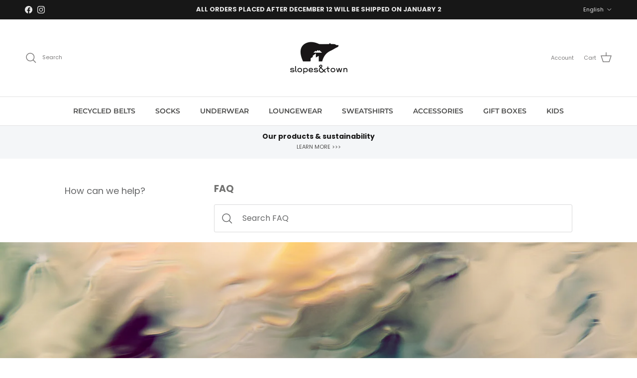

--- FILE ---
content_type: text/html; charset=utf-8
request_url: https://www.slopesandtown.com/pages/shipping-to-us-and-uk
body_size: 59670
content:
<!doctype html>
<html class="no-js" lang="en" dir="ltr">
<head><meta charset="utf-8">
<meta name="viewport" content="width=device-width,initial-scale=1">
<title>Shipping to US, UK and Switzerland &ndash; Slopes and town</title><link rel="canonical" href="https://www.slopesandtown.com/pages/shipping-to-us-and-uk"><link rel="icon" href="//www.slopesandtown.com/cdn/shop/files/favicon_new.jpg?crop=center&height=48&v=1614320048&width=48" type="image/jpg">
  <link rel="apple-touch-icon" href="//www.slopesandtown.com/cdn/shop/files/favicon_new.jpg?crop=center&height=180&v=1614320048&width=180"><meta name="description" content="We also ship to UK, US and Switzerland. Standard delivery is: United Kingdom  10 EUR Switzerland  15 EUR United States 9 EUR FREE DELIVERY FOR ORDERS ABOVE 100 EUR United Kingdom: Please note: our store does not charge VAT on UK orders, payment of VAT to the UK customs is the responsibility of a customer.   How much VA"><meta property="og:site_name" content="Slopes and town">
<meta property="og:url" content="https://www.slopesandtown.com/pages/shipping-to-us-and-uk">
<meta property="og:title" content="Shipping to US, UK and Switzerland">
<meta property="og:type" content="website">
<meta property="og:description" content="We also ship to UK, US and Switzerland. Standard delivery is: United Kingdom  10 EUR Switzerland  15 EUR United States 9 EUR FREE DELIVERY FOR ORDERS ABOVE 100 EUR United Kingdom: Please note: our store does not charge VAT on UK orders, payment of VAT to the UK customs is the responsibility of a customer.   How much VA"><meta name="twitter:card" content="summary_large_image">
<meta name="twitter:title" content="Shipping to US, UK and Switzerland">
<meta name="twitter:description" content="We also ship to UK, US and Switzerland. Standard delivery is: United Kingdom  10 EUR Switzerland  15 EUR United States 9 EUR FREE DELIVERY FOR ORDERS ABOVE 100 EUR United Kingdom: Please note: our store does not charge VAT on UK orders, payment of VAT to the UK customs is the responsibility of a customer.   How much VA">
<script src="https://ajax.googleapis.com/ajax/libs/jquery/3.7.1/jquery.min.js"></script><style>@font-face {
  font-family: Poppins;
  font-weight: 400;
  font-style: normal;
  font-display: fallback;
  src: url("//www.slopesandtown.com/cdn/fonts/poppins/poppins_n4.0ba78fa5af9b0e1a374041b3ceaadf0a43b41362.woff2") format("woff2"),
       url("//www.slopesandtown.com/cdn/fonts/poppins/poppins_n4.214741a72ff2596839fc9760ee7a770386cf16ca.woff") format("woff");
}
@font-face {
  font-family: Poppins;
  font-weight: 700;
  font-style: normal;
  font-display: fallback;
  src: url("//www.slopesandtown.com/cdn/fonts/poppins/poppins_n7.56758dcf284489feb014a026f3727f2f20a54626.woff2") format("woff2"),
       url("//www.slopesandtown.com/cdn/fonts/poppins/poppins_n7.f34f55d9b3d3205d2cd6f64955ff4b36f0cfd8da.woff") format("woff");
}
@font-face {
  font-family: Poppins;
  font-weight: 500;
  font-style: normal;
  font-display: fallback;
  src: url("//www.slopesandtown.com/cdn/fonts/poppins/poppins_n5.ad5b4b72b59a00358afc706450c864c3c8323842.woff2") format("woff2"),
       url("//www.slopesandtown.com/cdn/fonts/poppins/poppins_n5.33757fdf985af2d24b32fcd84c9a09224d4b2c39.woff") format("woff");
}
@font-face {
  font-family: Poppins;
  font-weight: 400;
  font-style: italic;
  font-display: fallback;
  src: url("//www.slopesandtown.com/cdn/fonts/poppins/poppins_i4.846ad1e22474f856bd6b81ba4585a60799a9f5d2.woff2") format("woff2"),
       url("//www.slopesandtown.com/cdn/fonts/poppins/poppins_i4.56b43284e8b52fc64c1fd271f289a39e8477e9ec.woff") format("woff");
}
@font-face {
  font-family: Poppins;
  font-weight: 700;
  font-style: italic;
  font-display: fallback;
  src: url("//www.slopesandtown.com/cdn/fonts/poppins/poppins_i7.42fd71da11e9d101e1e6c7932199f925f9eea42d.woff2") format("woff2"),
       url("//www.slopesandtown.com/cdn/fonts/poppins/poppins_i7.ec8499dbd7616004e21155106d13837fff4cf556.woff") format("woff");
}
@font-face {
  font-family: Poppins;
  font-weight: 700;
  font-style: normal;
  font-display: fallback;
  src: url("//www.slopesandtown.com/cdn/fonts/poppins/poppins_n7.56758dcf284489feb014a026f3727f2f20a54626.woff2") format("woff2"),
       url("//www.slopesandtown.com/cdn/fonts/poppins/poppins_n7.f34f55d9b3d3205d2cd6f64955ff4b36f0cfd8da.woff") format("woff");
}
@font-face {
  font-family: Poppins;
  font-weight: 700;
  font-style: normal;
  font-display: fallback;
  src: url("//www.slopesandtown.com/cdn/fonts/poppins/poppins_n7.56758dcf284489feb014a026f3727f2f20a54626.woff2") format("woff2"),
       url("//www.slopesandtown.com/cdn/fonts/poppins/poppins_n7.f34f55d9b3d3205d2cd6f64955ff4b36f0cfd8da.woff") format("woff");
}
@font-face {
  font-family: Montserrat;
  font-weight: 600;
  font-style: normal;
  font-display: fallback;
  src: url("//www.slopesandtown.com/cdn/fonts/montserrat/montserrat_n6.1326b3e84230700ef15b3a29fb520639977513e0.woff2") format("woff2"),
       url("//www.slopesandtown.com/cdn/fonts/montserrat/montserrat_n6.652f051080eb14192330daceed8cd53dfdc5ead9.woff") format("woff");
}
@font-face {
  font-family: Montserrat;
  font-weight: 600;
  font-style: normal;
  font-display: fallback;
  src: url("//www.slopesandtown.com/cdn/fonts/montserrat/montserrat_n6.1326b3e84230700ef15b3a29fb520639977513e0.woff2") format("woff2"),
       url("//www.slopesandtown.com/cdn/fonts/montserrat/montserrat_n6.652f051080eb14192330daceed8cd53dfdc5ead9.woff") format("woff");
}
:root {
  --page-container-width:          1580px;
  --reading-container-width:       720px;
  --divider-opacity:               0.14;
  --gutter-large:                  30px;
  --gutter-desktop:                20px;
  --gutter-mobile:                 16px;
  --section-padding:               50px;
  --larger-section-padding:        80px;
  --larger-section-padding-mobile: 60px;
  --largest-section-padding:       110px;
  --aos-animate-duration:          0.6s;

  --base-font-family:              Poppins, sans-serif;
  --base-font-weight:              400;
  --base-font-style:               normal;
  --heading-font-family:           Poppins, sans-serif;
  --heading-font-weight:           700;
  --heading-font-style:            normal;
  --logo-font-family:              Poppins, sans-serif;
  --logo-font-weight:              700;
  --logo-font-style:               normal;
  --nav-font-family:               Montserrat, sans-serif;
  --nav-font-weight:               600;
  --nav-font-style:                normal;

  --base-text-size:14px;
  --base-line-height:              1.6;
  --input-text-size:16px;
  --smaller-text-size-1:11px;
  --smaller-text-size-2:14px;
  --smaller-text-size-3:11px;
  --smaller-text-size-4:10px;
  --larger-text-size:19px;
  --super-large-text-size:33px;
  --super-large-mobile-text-size:15px;
  --larger-mobile-text-size:15px;
  --logo-text-size:21px;--btn-letter-spacing: normal;
    --btn-text-transform: none;
    --button-text-size:  14px;
    --quickbuy-button-text-size: 14px;
    --small-feature-link-font-size: 1em;
    --input-btn-padding-top:             1em;
    --input-btn-padding-bottom:          1em;--heading-text-transform:none;
  --nav-text-size:                      14px;
  --mobile-menu-font-weight:            600;

  --body-bg-color:                      255 255 255;
  --bg-color:                           255 255 255;
  --body-text-color:                    103 104 105;
  --text-color:                         103 104 105;

  --header-text-col:                    #7d7b7b;--header-text-hover-col:             var(--main-nav-link-hover-col);--header-bg-col:                     #ffffff;
  --heading-color:                     114 114 113;
  --body-heading-color:                114 114 113;
  --heading-divider-col:               #e2e2e2;

  --logo-col:                          #4c4c4b;
  --main-nav-bg:                       #ffffff;
  --main-nav-link-col:                 #4c4c4b;
  --main-nav-link-hover-col:           #171717;
  --main-nav-link-featured-col:        #df5641;

  --link-color:                        23 23 23;
  --body-link-color:                   23 23 23;

  --btn-bg-color:                        35 35 35;
  --btn-bg-hover-color:                  193 100 82;
  --btn-border-color:                    35 35 35;
  --btn-border-hover-color:              193 100 82;
  --btn-text-color:                      255 255 255;
  --btn-text-hover-color:                255 255 255;--btn-alt-bg-color:                    71 71 73;
  --btn-alt-text-color:                  255 255 255;
  --btn-alt-border-color:                71 71 73;
  --btn-alt-border-hover-color:          71 71 73;--btn-ter-bg-color:                    235 235 235;
  --btn-ter-text-color:                  52 53 54;
  --btn-ter-bg-hover-color:              35 35 35;
  --btn-ter-text-hover-color:            255 255 255;--btn-border-radius: 3px;--color-scheme-default:                             #ffffff;
  --color-scheme-default-color:                       255 255 255;
  --color-scheme-default-text-color:                  103 104 105;
  --color-scheme-default-head-color:                  114 114 113;
  --color-scheme-default-link-color:                  23 23 23;
  --color-scheme-default-btn-text-color:              255 255 255;
  --color-scheme-default-btn-text-hover-color:        255 255 255;
  --color-scheme-default-btn-bg-color:                35 35 35;
  --color-scheme-default-btn-bg-hover-color:          193 100 82;
  --color-scheme-default-btn-border-color:            35 35 35;
  --color-scheme-default-btn-border-hover-color:      193 100 82;
  --color-scheme-default-btn-alt-text-color:          255 255 255;
  --color-scheme-default-btn-alt-bg-color:            71 71 73;
  --color-scheme-default-btn-alt-border-color:        71 71 73;
  --color-scheme-default-btn-alt-border-hover-color:  71 71 73;

  --color-scheme-1:                             #ffffff;
  --color-scheme-1-color:                       255 255 255;
  --color-scheme-1-text-color:                  103 104 105;
  --color-scheme-1-head-color:                  23 23 23;
  --color-scheme-1-link-color:                  23 23 23;
  --color-scheme-1-btn-text-color:              255 255 255;
  --color-scheme-1-btn-text-hover-color:        255 255 255;
  --color-scheme-1-btn-bg-color:                35 35 35;
  --color-scheme-1-btn-bg-hover-color:          0 0 0;
  --color-scheme-1-btn-border-color:            35 35 35;
  --color-scheme-1-btn-border-hover-color:      0 0 0;
  --color-scheme-1-btn-alt-text-color:          35 35 35;
  --color-scheme-1-btn-alt-bg-color:            255 255 255;
  --color-scheme-1-btn-alt-border-color:        35 35 35;
  --color-scheme-1-btn-alt-border-hover-color:  35 35 35;

  --color-scheme-2:                             #232323;
  --color-scheme-2-color:                       35 35 35;
  --color-scheme-2-text-color:                  255 255 255;
  --color-scheme-2-head-color:                  255 255 255;
  --color-scheme-2-link-color:                  255 255 255;
  --color-scheme-2-btn-text-color:              23 23 23;
  --color-scheme-2-btn-text-hover-color:        23 23 23;
  --color-scheme-2-btn-bg-color:                255 255 255;
  --color-scheme-2-btn-bg-hover-color:          226 226 226;
  --color-scheme-2-btn-border-color:            255 255 255;
  --color-scheme-2-btn-border-hover-color:      226 226 226;
  --color-scheme-2-btn-alt-text-color:          23 23 23;
  --color-scheme-2-btn-alt-bg-color:            255 255 255;
  --color-scheme-2-btn-alt-border-color:        23 23 23;
  --color-scheme-2-btn-alt-border-hover-color:  23 23 23;

  /* Shop Pay payment terms */
  --payment-terms-background-color:    #ffffff;--quickbuy-bg: 255 255 255;--body-input-background-color:       rgb(var(--body-bg-color));
  --input-background-color:            rgb(var(--body-bg-color));
  --body-input-text-color:             var(--body-text-color);
  --input-text-color:                  var(--body-text-color);
  --body-input-border-color:           rgb(217, 217, 218);
  --input-border-color:                rgb(217, 217, 218);
  --input-border-color-hover:          rgb(171, 172, 173);
  --input-border-color-active:         rgb(103, 104, 105);

  --swatch-cross-svg:                  url("data:image/svg+xml,%3Csvg xmlns='http://www.w3.org/2000/svg' width='240' height='240' viewBox='0 0 24 24' fill='none' stroke='rgb(217, 217, 218)' stroke-width='0.09' preserveAspectRatio='none' %3E%3Cline x1='24' y1='0' x2='0' y2='24'%3E%3C/line%3E%3C/svg%3E");
  --swatch-cross-hover:                url("data:image/svg+xml,%3Csvg xmlns='http://www.w3.org/2000/svg' width='240' height='240' viewBox='0 0 24 24' fill='none' stroke='rgb(171, 172, 173)' stroke-width='0.09' preserveAspectRatio='none' %3E%3Cline x1='24' y1='0' x2='0' y2='24'%3E%3C/line%3E%3C/svg%3E");
  --swatch-cross-active:               url("data:image/svg+xml,%3Csvg xmlns='http://www.w3.org/2000/svg' width='240' height='240' viewBox='0 0 24 24' fill='none' stroke='rgb(103, 104, 105)' stroke-width='0.09' preserveAspectRatio='none' %3E%3Cline x1='24' y1='0' x2='0' y2='24'%3E%3C/line%3E%3C/svg%3E");

  --footer-divider-col:                #e4e4e4;
  --footer-text-col:                   103 104 105;
  --footer-heading-col:                23 23 23;
  --footer-bg:                         #f7f7f8;--product-label-overlay-justify: flex-start;--product-label-overlay-align: flex-start;--product-label-overlay-reduction-text:   #ffffff;
  --product-label-overlay-reduction-bg:     #b33323;
  --product-label-overlay-stock-text:       #ffffff;
  --product-label-overlay-stock-bg:         #4c4c4b;
  --product-label-overlay-new-text:         #808284;
  --product-label-overlay-new-bg:           #ffffff;
  --product-label-overlay-meta-text:        #171717;
  --product-label-overlay-meta-bg:          #66ff65;
  --product-label-sale-text:                #df5641;
  --product-label-sold-text:                #4c4c4b;
  --product-label-preorder-text:            #60a57e;

  --product-block-crop-align:               center;

  
  --product-block-price-align:              flex-start;
  --product-block-price-item-margin-start:  initial;
  --product-block-price-item-margin-end:    .5rem;
  

  --collection-block-image-position:   center center;

  --swatch-picker-image-size:          70px;
  --swatch-crop-align:                 top center;

  --image-overlay-text-color:          255 255 255;--image-overlay-bg:                  rgba(23, 23, 23, 0.16);
  --image-overlay-shadow-start:        rgb(0 0 0 / 0.16);
  --image-overlay-box-opacity:         0.16;.image-overlay--bg-box .text-overlay .text-overlay__text {
      --image-overlay-box-bg: 255 255 255;
      --heading-color: var(--body-heading-color);
      --text-color: var(--body-text-color);
      --link-color: var(--body-link-color);
    }--product-inventory-ok-box-color:            #f2faf0;
  --product-inventory-ok-text-color:           #108043;
  --product-inventory-ok-icon-box-fill-color:  #fff;
  --product-inventory-low-box-color:           #fcf1cd;
  --product-inventory-low-text-color:          #dd9a1a;
  --product-inventory-low-icon-box-fill-color: #fff;
  --product-inventory-low-text-color-channels: 16, 128, 67;
  --product-inventory-ok-text-color-channels:  221, 154, 26;

  --rating-star-color: 246 165 41;
}::selection {
    background: rgb(var(--body-heading-color));
    color: rgb(var(--body-bg-color));
  }
  ::-moz-selection {
    background: rgb(var(--body-heading-color));
    color: rgb(var(--body-bg-color));
  }.use-color-scheme--default {
  --product-label-sale-text:           #df5641;
  --product-label-sold-text:           #4c4c4b;
  --product-label-preorder-text:       #60a57e;
  --input-background-color:            rgb(var(--body-bg-color));
  --input-text-color:                  var(--body-input-text-color);
  --input-border-color:                rgb(217, 217, 218);
  --input-border-color-hover:          rgb(171, 172, 173);
  --input-border-color-active:         rgb(103, 104, 105);
}</style>

  <link href="//www.slopesandtown.com/cdn/shop/t/22/assets/main.css?v=13437988314650322241722837983" rel="stylesheet" type="text/css" media="all" />
<link rel="stylesheet" href="//www.slopesandtown.com/cdn/shop/t/22/assets/swatches.css?v=29985685117630328021714462409" media="print" onload="this.media='all'">
    <noscript><link rel="stylesheet" href="//www.slopesandtown.com/cdn/shop/t/22/assets/swatches.css?v=29985685117630328021714462409"></noscript><link rel="preload" as="font" href="//www.slopesandtown.com/cdn/fonts/poppins/poppins_n4.0ba78fa5af9b0e1a374041b3ceaadf0a43b41362.woff2" type="font/woff2" crossorigin><link rel="preload" as="font" href="//www.slopesandtown.com/cdn/fonts/poppins/poppins_n7.56758dcf284489feb014a026f3727f2f20a54626.woff2" type="font/woff2" crossorigin><script>
    document.documentElement.className = document.documentElement.className.replace('no-js', 'js');

    window.theme = {
      info: {
        name: 'Symmetry',
        version: '7.1.2'
      },
      device: {
        hasTouch: window.matchMedia('(any-pointer: coarse)').matches,
        hasHover: window.matchMedia('(hover: hover)').matches
      },
      mediaQueries: {
        md: '(min-width: 768px)',
        productMediaCarouselBreak: '(min-width: 1041px)'
      },
      routes: {
        base: 'https://www.slopesandtown.com',
        cart: '/cart',
        cartAdd: '/cart/add.js',
        cartUpdate: '/cart/update.js',
        predictiveSearch: '/search/suggest'
      },
      strings: {
        cartTermsConfirmation: "You must agree to the terms and conditions before continuing.",
        cartItemsQuantityError: "You can only add [QUANTITY] of this item to your cart.",
        generalSearchViewAll: "View all search results",
        noStock: "Sold out",
        noVariant: "Unavailable",
        productsProductChooseA: "Choose a",
        generalSearchPages: "Pages",
        generalSearchNoResultsWithoutTerms: "Sorry, we couldnʼt find any results",
        shippingCalculator: {
          singleRate: "There is one shipping rate for this destination:",
          multipleRates: "There are multiple shipping rates for this destination:",
          noRates: "We do not ship to this destination."
        }
      },
      settings: {
        moneyWithCurrencyFormat: "€{{amount}} EUR",
        cartType: "drawer",
        afterAddToCart: "drawer",
        quickbuyStyle: "button",
        externalLinksNewTab: true,
        internalLinksSmoothScroll: true
      }
    }

    theme.inlineNavigationCheck = function() {
      var pageHeader = document.querySelector('.pageheader'),
          inlineNavContainer = pageHeader.querySelector('.logo-area__left__inner'),
          inlineNav = inlineNavContainer.querySelector('.navigation--left');
      if (inlineNav && getComputedStyle(inlineNav).display != 'none') {
        var inlineMenuCentered = document.querySelector('.pageheader--layout-inline-menu-center'),
            logoContainer = document.querySelector('.logo-area__middle__inner');
        if(inlineMenuCentered) {
          var rightWidth = document.querySelector('.logo-area__right__inner').clientWidth,
              middleWidth = logoContainer.clientWidth,
              logoArea = document.querySelector('.logo-area'),
              computedLogoAreaStyle = getComputedStyle(logoArea),
              logoAreaInnerWidth = logoArea.clientWidth - Math.ceil(parseFloat(computedLogoAreaStyle.paddingLeft)) - Math.ceil(parseFloat(computedLogoAreaStyle.paddingRight)),
              availableNavWidth = logoAreaInnerWidth - Math.max(rightWidth, middleWidth) * 2 - 40;
          inlineNavContainer.style.maxWidth = availableNavWidth + 'px';
        }

        var firstInlineNavLink = inlineNav.querySelector('.navigation__item:first-child'),
            lastInlineNavLink = inlineNav.querySelector('.navigation__item:last-child');
        if (lastInlineNavLink) {
          var inlineNavWidth = null;
          if(document.querySelector('html[dir=rtl]')) {
            inlineNavWidth = firstInlineNavLink.offsetLeft - lastInlineNavLink.offsetLeft + firstInlineNavLink.offsetWidth;
          } else {
            inlineNavWidth = lastInlineNavLink.offsetLeft - firstInlineNavLink.offsetLeft + lastInlineNavLink.offsetWidth;
          }
          if (inlineNavContainer.offsetWidth >= inlineNavWidth) {
            pageHeader.classList.add('pageheader--layout-inline-permitted');
            var tallLogo = logoContainer.clientHeight > lastInlineNavLink.clientHeight + 20;
            if (tallLogo) {
              inlineNav.classList.add('navigation--tight-underline');
            } else {
              inlineNav.classList.remove('navigation--tight-underline');
            }
          } else {
            pageHeader.classList.remove('pageheader--layout-inline-permitted');
          }
        }
      }
    };

    theme.setInitialHeaderHeightProperty = () => {
      const section = document.querySelector('.section-header');
      if (section) {
        document.documentElement.style.setProperty('--theme-header-height', Math.ceil(section.clientHeight) + 'px');
      }
    };
  </script>

  <script src="//www.slopesandtown.com/cdn/shop/t/22/assets/main.js?v=66933730433444639621713782360" defer></script>
    <script src="//www.slopesandtown.com/cdn/shop/t/22/assets/animate-on-scroll.js?v=15249566486942820451713782360" defer></script>
    <link href="//www.slopesandtown.com/cdn/shop/t/22/assets/animate-on-scroll.css?v=35216439550296132921713782360" rel="stylesheet" type="text/css" media="all" />
  

  <script>window.performance && window.performance.mark && window.performance.mark('shopify.content_for_header.start');</script><meta name="google-site-verification" content="UuwOTDwecgv0F8qccImH6XYcNsxfWUeI2_SOHf554fk">
<meta name="facebook-domain-verification" content="3ox0hwsc28uoj8c7bjlbog6evvp3tc">
<meta id="shopify-digital-wallet" name="shopify-digital-wallet" content="/21075361/digital_wallets/dialog">
<meta name="shopify-checkout-api-token" content="36fe13344989537f0ad391db8b1e6ce2">
<meta id="in-context-paypal-metadata" data-shop-id="21075361" data-venmo-supported="false" data-environment="production" data-locale="en_US" data-paypal-v4="true" data-currency="EUR">
<link rel="alternate" hreflang="x-default" href="https://www.slopesandtown.com/pages/shipping-to-us-and-uk">
<link rel="alternate" hreflang="en" href="https://www.slopesandtown.com/pages/shipping-to-us-and-uk">
<link rel="alternate" hreflang="nl" href="https://www.slopesandtown.com/nl/pages/shipping-to-us-and-uk">
<link rel="alternate" hreflang="de" href="https://www.slopesandtown.com/de/pages/shipping-to-us-and-uk">
<link rel="alternate" hreflang="fr" href="https://www.slopesandtown.com/fr/pages/shipping-to-us-and-uk">
<link rel="alternate" hreflang="en-BE" href="https://www.slopesandtown.com/en-be/pages/shipping-to-us-and-uk">
<link rel="alternate" hreflang="de-BE" href="https://www.slopesandtown.com/de-be/pages/shipping-to-us-and-uk">
<link rel="alternate" hreflang="fr-BE" href="https://www.slopesandtown.com/fr-be/pages/shipping-to-us-and-uk">
<link rel="alternate" hreflang="nl-BE" href="https://www.slopesandtown.com/nl-be/pages/shipping-to-us-and-uk">
<link rel="alternate" hreflang="en-FR" href="https://www.slopesandtown.com/en-fr/pages/shipping-to-us-and-uk">
<link rel="alternate" hreflang="nl-FR" href="https://www.slopesandtown.com/nl-fr/pages/shipping-to-us-and-uk">
<link rel="alternate" hreflang="de-FR" href="https://www.slopesandtown.com/de-fr/pages/shipping-to-us-and-uk">
<link rel="alternate" hreflang="fr-FR" href="https://www.slopesandtown.com/fr-fr/pages/shipping-to-us-and-uk">
<link rel="alternate" hreflang="en-DE" href="https://www.slopesandtown.com/en-de/pages/shipping-to-us-and-uk">
<link rel="alternate" hreflang="nl-DE" href="https://www.slopesandtown.com/nl-de/pages/shipping-to-us-and-uk">
<link rel="alternate" hreflang="fr-DE" href="https://www.slopesandtown.com/fr-de/pages/shipping-to-us-and-uk">
<link rel="alternate" hreflang="de-DE" href="https://www.slopesandtown.com/de-de/pages/shipping-to-us-and-uk">
<link rel="alternate" hreflang="en-CH" href="https://www.slopesandtown.com/en-ch/pages/shipping-to-us-and-uk">
<link rel="alternate" hreflang="fr-CH" href="https://www.slopesandtown.com/fr-ch/pages/shipping-to-us-and-uk">
<link rel="alternate" hreflang="de-CH" href="https://www.slopesandtown.com/de-ch/pages/shipping-to-us-and-uk">
<link rel="alternate" hreflang="nl-CH" href="https://www.slopesandtown.com/nl-ch/pages/shipping-to-us-and-uk">
<link rel="alternate" hreflang="en-GB" href="https://www.slopesandtown.com/en-gb/pages/shipping-to-us-and-uk">
<link rel="alternate" hreflang="fr-GB" href="https://www.slopesandtown.com/fr-gb/pages/shipping-to-us-and-uk">
<link rel="alternate" hreflang="de-GB" href="https://www.slopesandtown.com/de-gb/pages/shipping-to-us-and-uk">
<link rel="alternate" hreflang="nl-GB" href="https://www.slopesandtown.com/nl-gb/pages/shipping-to-us-and-uk">
<script async="async" src="/checkouts/internal/preloads.js?locale=en-NL"></script>
<link rel="preconnect" href="https://shop.app" crossorigin="anonymous">
<script async="async" src="https://shop.app/checkouts/internal/preloads.js?locale=en-NL&shop_id=21075361" crossorigin="anonymous"></script>
<script id="apple-pay-shop-capabilities" type="application/json">{"shopId":21075361,"countryCode":"NL","currencyCode":"EUR","merchantCapabilities":["supports3DS"],"merchantId":"gid:\/\/shopify\/Shop\/21075361","merchantName":"Slopes and town","requiredBillingContactFields":["postalAddress","email"],"requiredShippingContactFields":["postalAddress","email"],"shippingType":"shipping","supportedNetworks":["visa","maestro","masterCard","amex"],"total":{"type":"pending","label":"Slopes and town","amount":"1.00"},"shopifyPaymentsEnabled":true,"supportsSubscriptions":true}</script>
<script id="shopify-features" type="application/json">{"accessToken":"36fe13344989537f0ad391db8b1e6ce2","betas":["rich-media-storefront-analytics"],"domain":"www.slopesandtown.com","predictiveSearch":true,"shopId":21075361,"locale":"en"}</script>
<script>var Shopify = Shopify || {};
Shopify.shop = "slopes-and-town.myshopify.com";
Shopify.locale = "en";
Shopify.currency = {"active":"EUR","rate":"1.0"};
Shopify.country = "NL";
Shopify.theme = {"name":"Symmetry","id":160363217224,"schema_name":"Symmetry","schema_version":"7.1.2","theme_store_id":568,"role":"main"};
Shopify.theme.handle = "null";
Shopify.theme.style = {"id":null,"handle":null};
Shopify.cdnHost = "www.slopesandtown.com/cdn";
Shopify.routes = Shopify.routes || {};
Shopify.routes.root = "/";</script>
<script type="module">!function(o){(o.Shopify=o.Shopify||{}).modules=!0}(window);</script>
<script>!function(o){function n(){var o=[];function n(){o.push(Array.prototype.slice.apply(arguments))}return n.q=o,n}var t=o.Shopify=o.Shopify||{};t.loadFeatures=n(),t.autoloadFeatures=n()}(window);</script>
<script>
  window.ShopifyPay = window.ShopifyPay || {};
  window.ShopifyPay.apiHost = "shop.app\/pay";
  window.ShopifyPay.redirectState = null;
</script>
<script id="shop-js-analytics" type="application/json">{"pageType":"page"}</script>
<script defer="defer" async type="module" src="//www.slopesandtown.com/cdn/shopifycloud/shop-js/modules/v2/client.init-shop-cart-sync_BdyHc3Nr.en.esm.js"></script>
<script defer="defer" async type="module" src="//www.slopesandtown.com/cdn/shopifycloud/shop-js/modules/v2/chunk.common_Daul8nwZ.esm.js"></script>
<script type="module">
  await import("//www.slopesandtown.com/cdn/shopifycloud/shop-js/modules/v2/client.init-shop-cart-sync_BdyHc3Nr.en.esm.js");
await import("//www.slopesandtown.com/cdn/shopifycloud/shop-js/modules/v2/chunk.common_Daul8nwZ.esm.js");

  window.Shopify.SignInWithShop?.initShopCartSync?.({"fedCMEnabled":true,"windoidEnabled":true});

</script>
<script>
  window.Shopify = window.Shopify || {};
  if (!window.Shopify.featureAssets) window.Shopify.featureAssets = {};
  window.Shopify.featureAssets['shop-js'] = {"shop-cart-sync":["modules/v2/client.shop-cart-sync_QYOiDySF.en.esm.js","modules/v2/chunk.common_Daul8nwZ.esm.js"],"init-fed-cm":["modules/v2/client.init-fed-cm_DchLp9rc.en.esm.js","modules/v2/chunk.common_Daul8nwZ.esm.js"],"shop-button":["modules/v2/client.shop-button_OV7bAJc5.en.esm.js","modules/v2/chunk.common_Daul8nwZ.esm.js"],"init-windoid":["modules/v2/client.init-windoid_DwxFKQ8e.en.esm.js","modules/v2/chunk.common_Daul8nwZ.esm.js"],"shop-cash-offers":["modules/v2/client.shop-cash-offers_DWtL6Bq3.en.esm.js","modules/v2/chunk.common_Daul8nwZ.esm.js","modules/v2/chunk.modal_CQq8HTM6.esm.js"],"shop-toast-manager":["modules/v2/client.shop-toast-manager_CX9r1SjA.en.esm.js","modules/v2/chunk.common_Daul8nwZ.esm.js"],"init-shop-email-lookup-coordinator":["modules/v2/client.init-shop-email-lookup-coordinator_UhKnw74l.en.esm.js","modules/v2/chunk.common_Daul8nwZ.esm.js"],"pay-button":["modules/v2/client.pay-button_DzxNnLDY.en.esm.js","modules/v2/chunk.common_Daul8nwZ.esm.js"],"avatar":["modules/v2/client.avatar_BTnouDA3.en.esm.js"],"init-shop-cart-sync":["modules/v2/client.init-shop-cart-sync_BdyHc3Nr.en.esm.js","modules/v2/chunk.common_Daul8nwZ.esm.js"],"shop-login-button":["modules/v2/client.shop-login-button_D8B466_1.en.esm.js","modules/v2/chunk.common_Daul8nwZ.esm.js","modules/v2/chunk.modal_CQq8HTM6.esm.js"],"init-customer-accounts-sign-up":["modules/v2/client.init-customer-accounts-sign-up_C8fpPm4i.en.esm.js","modules/v2/client.shop-login-button_D8B466_1.en.esm.js","modules/v2/chunk.common_Daul8nwZ.esm.js","modules/v2/chunk.modal_CQq8HTM6.esm.js"],"init-shop-for-new-customer-accounts":["modules/v2/client.init-shop-for-new-customer-accounts_CVTO0Ztu.en.esm.js","modules/v2/client.shop-login-button_D8B466_1.en.esm.js","modules/v2/chunk.common_Daul8nwZ.esm.js","modules/v2/chunk.modal_CQq8HTM6.esm.js"],"init-customer-accounts":["modules/v2/client.init-customer-accounts_dRgKMfrE.en.esm.js","modules/v2/client.shop-login-button_D8B466_1.en.esm.js","modules/v2/chunk.common_Daul8nwZ.esm.js","modules/v2/chunk.modal_CQq8HTM6.esm.js"],"shop-follow-button":["modules/v2/client.shop-follow-button_CkZpjEct.en.esm.js","modules/v2/chunk.common_Daul8nwZ.esm.js","modules/v2/chunk.modal_CQq8HTM6.esm.js"],"lead-capture":["modules/v2/client.lead-capture_BntHBhfp.en.esm.js","modules/v2/chunk.common_Daul8nwZ.esm.js","modules/v2/chunk.modal_CQq8HTM6.esm.js"],"checkout-modal":["modules/v2/client.checkout-modal_CfxcYbTm.en.esm.js","modules/v2/chunk.common_Daul8nwZ.esm.js","modules/v2/chunk.modal_CQq8HTM6.esm.js"],"shop-login":["modules/v2/client.shop-login_Da4GZ2H6.en.esm.js","modules/v2/chunk.common_Daul8nwZ.esm.js","modules/v2/chunk.modal_CQq8HTM6.esm.js"],"payment-terms":["modules/v2/client.payment-terms_MV4M3zvL.en.esm.js","modules/v2/chunk.common_Daul8nwZ.esm.js","modules/v2/chunk.modal_CQq8HTM6.esm.js"]};
</script>
<script>(function() {
  var isLoaded = false;
  function asyncLoad() {
    if (isLoaded) return;
    isLoaded = true;
    var urls = ["https:\/\/chimpstatic.com\/mcjs-connected\/js\/users\/b42df124aae07eb46ad765c65\/62e2f6beb0b48d8befb4bc426.js?shop=slopes-and-town.myshopify.com","https:\/\/ecommplugins-scripts.trustpilot.com\/v2.1\/js\/header.min.js?settings=eyJrZXkiOiI4MjlVN2tNRnl3TmdnM2ltIiwicyI6InNrdSJ9\u0026v=2.5\u0026shop=slopes-and-town.myshopify.com","https:\/\/ecommplugins-trustboxsettings.trustpilot.com\/slopes-and-town.myshopify.com.js?settings=1683102810346\u0026shop=slopes-and-town.myshopify.com","\/\/cdn.shopify.com\/proxy\/d4cab1b812313c4aa4d8dd5a2038612e11688a86d8f71725a95573f788b77517\/b2b-solution.bsscommerce.com\/js\/bss-b2b-cp.js?shop=slopes-and-town.myshopify.com\u0026sp-cache-control=cHVibGljLCBtYXgtYWdlPTkwMA"];
    for (var i = 0; i < urls.length; i++) {
      var s = document.createElement('script');
      s.type = 'text/javascript';
      s.async = true;
      s.src = urls[i];
      var x = document.getElementsByTagName('script')[0];
      x.parentNode.insertBefore(s, x);
    }
  };
  if(window.attachEvent) {
    window.attachEvent('onload', asyncLoad);
  } else {
    window.addEventListener('load', asyncLoad, false);
  }
})();</script>
<script id="__st">var __st={"a":21075361,"offset":3600,"reqid":"29f1665d-10f2-49a1-bafc-d4da7807b71e-1769003672","pageurl":"www.slopesandtown.com\/pages\/shipping-to-us-and-uk","s":"pages-85469397075","u":"c2e82ad09cf5","p":"page","rtyp":"page","rid":85469397075};</script>
<script>window.ShopifyPaypalV4VisibilityTracking = true;</script>
<script id="captcha-bootstrap">!function(){'use strict';const t='contact',e='account',n='new_comment',o=[[t,t],['blogs',n],['comments',n],[t,'customer']],c=[[e,'customer_login'],[e,'guest_login'],[e,'recover_customer_password'],[e,'create_customer']],r=t=>t.map((([t,e])=>`form[action*='/${t}']:not([data-nocaptcha='true']) input[name='form_type'][value='${e}']`)).join(','),a=t=>()=>t?[...document.querySelectorAll(t)].map((t=>t.form)):[];function s(){const t=[...o],e=r(t);return a(e)}const i='password',u='form_key',d=['recaptcha-v3-token','g-recaptcha-response','h-captcha-response',i],f=()=>{try{return window.sessionStorage}catch{return}},m='__shopify_v',_=t=>t.elements[u];function p(t,e,n=!1){try{const o=window.sessionStorage,c=JSON.parse(o.getItem(e)),{data:r}=function(t){const{data:e,action:n}=t;return t[m]||n?{data:e,action:n}:{data:t,action:n}}(c);for(const[e,n]of Object.entries(r))t.elements[e]&&(t.elements[e].value=n);n&&o.removeItem(e)}catch(o){console.error('form repopulation failed',{error:o})}}const l='form_type',E='cptcha';function T(t){t.dataset[E]=!0}const w=window,h=w.document,L='Shopify',v='ce_forms',y='captcha';let A=!1;((t,e)=>{const n=(g='f06e6c50-85a8-45c8-87d0-21a2b65856fe',I='https://cdn.shopify.com/shopifycloud/storefront-forms-hcaptcha/ce_storefront_forms_captcha_hcaptcha.v1.5.2.iife.js',D={infoText:'Protected by hCaptcha',privacyText:'Privacy',termsText:'Terms'},(t,e,n)=>{const o=w[L][v],c=o.bindForm;if(c)return c(t,g,e,D).then(n);var r;o.q.push([[t,g,e,D],n]),r=I,A||(h.body.append(Object.assign(h.createElement('script'),{id:'captcha-provider',async:!0,src:r})),A=!0)});var g,I,D;w[L]=w[L]||{},w[L][v]=w[L][v]||{},w[L][v].q=[],w[L][y]=w[L][y]||{},w[L][y].protect=function(t,e){n(t,void 0,e),T(t)},Object.freeze(w[L][y]),function(t,e,n,w,h,L){const[v,y,A,g]=function(t,e,n){const i=e?o:[],u=t?c:[],d=[...i,...u],f=r(d),m=r(i),_=r(d.filter((([t,e])=>n.includes(e))));return[a(f),a(m),a(_),s()]}(w,h,L),I=t=>{const e=t.target;return e instanceof HTMLFormElement?e:e&&e.form},D=t=>v().includes(t);t.addEventListener('submit',(t=>{const e=I(t);if(!e)return;const n=D(e)&&!e.dataset.hcaptchaBound&&!e.dataset.recaptchaBound,o=_(e),c=g().includes(e)&&(!o||!o.value);(n||c)&&t.preventDefault(),c&&!n&&(function(t){try{if(!f())return;!function(t){const e=f();if(!e)return;const n=_(t);if(!n)return;const o=n.value;o&&e.removeItem(o)}(t);const e=Array.from(Array(32),(()=>Math.random().toString(36)[2])).join('');!function(t,e){_(t)||t.append(Object.assign(document.createElement('input'),{type:'hidden',name:u})),t.elements[u].value=e}(t,e),function(t,e){const n=f();if(!n)return;const o=[...t.querySelectorAll(`input[type='${i}']`)].map((({name:t})=>t)),c=[...d,...o],r={};for(const[a,s]of new FormData(t).entries())c.includes(a)||(r[a]=s);n.setItem(e,JSON.stringify({[m]:1,action:t.action,data:r}))}(t,e)}catch(e){console.error('failed to persist form',e)}}(e),e.submit())}));const S=(t,e)=>{t&&!t.dataset[E]&&(n(t,e.some((e=>e===t))),T(t))};for(const o of['focusin','change'])t.addEventListener(o,(t=>{const e=I(t);D(e)&&S(e,y())}));const B=e.get('form_key'),M=e.get(l),P=B&&M;t.addEventListener('DOMContentLoaded',(()=>{const t=y();if(P)for(const e of t)e.elements[l].value===M&&p(e,B);[...new Set([...A(),...v().filter((t=>'true'===t.dataset.shopifyCaptcha))])].forEach((e=>S(e,t)))}))}(h,new URLSearchParams(w.location.search),n,t,e,['guest_login'])})(!0,!0)}();</script>
<script integrity="sha256-4kQ18oKyAcykRKYeNunJcIwy7WH5gtpwJnB7kiuLZ1E=" data-source-attribution="shopify.loadfeatures" defer="defer" src="//www.slopesandtown.com/cdn/shopifycloud/storefront/assets/storefront/load_feature-a0a9edcb.js" crossorigin="anonymous"></script>
<script crossorigin="anonymous" defer="defer" src="//www.slopesandtown.com/cdn/shopifycloud/storefront/assets/shopify_pay/storefront-65b4c6d7.js?v=20250812"></script>
<script data-source-attribution="shopify.dynamic_checkout.dynamic.init">var Shopify=Shopify||{};Shopify.PaymentButton=Shopify.PaymentButton||{isStorefrontPortableWallets:!0,init:function(){window.Shopify.PaymentButton.init=function(){};var t=document.createElement("script");t.src="https://www.slopesandtown.com/cdn/shopifycloud/portable-wallets/latest/portable-wallets.en.js",t.type="module",document.head.appendChild(t)}};
</script>
<script data-source-attribution="shopify.dynamic_checkout.buyer_consent">
  function portableWalletsHideBuyerConsent(e){var t=document.getElementById("shopify-buyer-consent"),n=document.getElementById("shopify-subscription-policy-button");t&&n&&(t.classList.add("hidden"),t.setAttribute("aria-hidden","true"),n.removeEventListener("click",e))}function portableWalletsShowBuyerConsent(e){var t=document.getElementById("shopify-buyer-consent"),n=document.getElementById("shopify-subscription-policy-button");t&&n&&(t.classList.remove("hidden"),t.removeAttribute("aria-hidden"),n.addEventListener("click",e))}window.Shopify?.PaymentButton&&(window.Shopify.PaymentButton.hideBuyerConsent=portableWalletsHideBuyerConsent,window.Shopify.PaymentButton.showBuyerConsent=portableWalletsShowBuyerConsent);
</script>
<script data-source-attribution="shopify.dynamic_checkout.cart.bootstrap">document.addEventListener("DOMContentLoaded",(function(){function t(){return document.querySelector("shopify-accelerated-checkout-cart, shopify-accelerated-checkout")}if(t())Shopify.PaymentButton.init();else{new MutationObserver((function(e,n){t()&&(Shopify.PaymentButton.init(),n.disconnect())})).observe(document.body,{childList:!0,subtree:!0})}}));
</script>
<link id="shopify-accelerated-checkout-styles" rel="stylesheet" media="screen" href="https://www.slopesandtown.com/cdn/shopifycloud/portable-wallets/latest/accelerated-checkout-backwards-compat.css" crossorigin="anonymous">
<style id="shopify-accelerated-checkout-cart">
        #shopify-buyer-consent {
  margin-top: 1em;
  display: inline-block;
  width: 100%;
}

#shopify-buyer-consent.hidden {
  display: none;
}

#shopify-subscription-policy-button {
  background: none;
  border: none;
  padding: 0;
  text-decoration: underline;
  font-size: inherit;
  cursor: pointer;
}

#shopify-subscription-policy-button::before {
  box-shadow: none;
}

      </style>

<script>window.performance && window.performance.mark && window.performance.mark('shopify.content_for_header.end');</script>
<!-- CC Custom Head Start --><!-- CC Custom Head End --><!-- BEGIN app block: shopify://apps/sami-wholesale/blocks/app-embed-block/799b9db0-2c2b-4b20-8675-98acd123fbb2 --><style>.samita-ws-loading [samitaWS-cart-item-key],.samita-ws-loading [samitaWS-product-id],.samita-ws-loading [samitaWS-variant-id],.samita-ws-loading [samitaWS-cart-total-price],.samita-ws-loading [samitaWS-cart-total-discount],.samita-ws-loading [data-cart-item-regular-price],.samita-ws-loading [samitaWS-ajax-cart-subtotal],.samita-ws-loading [data-cart-subtotal],.samita-ws-loading [samitaws-product-price]{visibility:hidden;opacity:0}[samitaws-product-main-price="true"] [samitaws-product-price]{visibility:hidden;opacity:0}.samitaWS-original-checkout-button,.samitaWS-original-atc-button{visibility:hidden;opacity:0;display:none!important}.samita-ws-loading .shopify-payment-button .shopify-payment-button__button--unbranded{visibility:hidden;opacity:0;display:none!important}</style><script type="text/javascript">
    document.getElementsByTagName('html')[0].classList.add('samita-ws-loading', 'samita-ws-enable');
    window.addEventListener("samitaWSRenderWholesaleCompleted", function(e){
        document.getElementsByTagName('html')[0].classList.remove('samita-ws-loading');
    });
    var samitaWSRgFormRecaptchaInit = function(){};
    var samitaWholesaleRecaptchaInit = function(){};
    
    window.Samita = window.Samita || {};
    window.Samita.Wholesale = window.Samita.Wholesale || {};Samita.Wholesale.shop = {"configuration":{"money_format":"€{{amount}}"},"pricing":{"plan":"BETA","features":{"wholesale_pricing_number":-1,"wholesale_pricing_apply_customer_tag":true,"wholesale_pricing_apply_product_tag":true,"wholesale_pricing_apply_selected_product":-1,"wholesale_pricing_apply_selected_collection":true,"wholesale_pricing_apply_variants":true,"wholesale_pricing_exclude_customer":true,"wholesale_pricing_exclude_product":true,"wholesale_pricing_selected_market":true,"wholesale_pricing_discount_group":true,"wholesale_pricing_schedule":true,"wholesale_pricing_export":true,"wholesale_pricing_import":true,"isMultiLanguage":true,"volume_pricing_number":-1,"volume_pricing_apply_customer_tag":true,"volume_pricing_apply_product_tag":true,"volume_pricing_apply_selected_product":-1,"volume_pricing_apply_selected_collection":true,"volume_pricing_apply_variants":true,"volume_pricing_exclude_customer":true,"volume_pricing_exclude_product":true,"volume_pricing_selected_market":true,"volume_pricing_discount_type":true,"volume_pricing_customize":true,"volume_pricing_translation":true,"volume_pricing_schedule":true,"volume_pricing_export":true,"volume_pricing_import":true,"volume_pricing_change_template":true,"registration_form_number":-1,"registration_form_recaptcha":true,"registration_form_integration_shopify":true,"registration_form_condition_logic":true,"registration_form_custom_css":true,"registration_form_publish":true,"registration_form_template":true,"registration_form_auto_tag":true,"registration_form_field":true,"quick_order_number":-1,"quick_order_new_ui":true,"quick_order_apply_collection":true,"order_limit_number":-1,"order_limit_apply_customer_tag":true,"order_limit_apply_product_tag":true,"order_limit_apply_selected_product":-1,"order_limit_apply_selected_collection":true,"order_limit_exclude_customer":true,"order_limit_exclude_product":true,"order_limit_selected_market":true,"order_limit_apply_type":true,"order_limit_scope":true,"order_limit_customize":true,"order_limit_translation":true,"shipping_rate_number":-1,"shipping_rate_apply_customer_tag":true,"shipping_rate_apply_product_tag":true,"shipping_rate_apply_selected_product":-1,"shipping_rate_apply_selected_collection":true,"shipping_rate_exclude_customer":true,"shipping_rate_exclude_product":true,"shipping_rate_selected_market":true,"shipping_rate_limit_cart_total":true,"shipping_rate_limit_per_customer":true,"shipping_rate_scope":true,"shipping_rate_scope_option":-1,"extra_fee_number":-1,"extra_fee_apply_customer_tag":true,"extra_fee_apply_product_tag":true,"extra_fee_apply_selected_product":-1,"extra_fee_apply_selected_collection":true,"extra_fee_exclude_customer":true,"extra_fee_exclude_product":true,"extra_fee_selected_market":true,"extra_fee_apply_type":true,"extra_fee_scope":true,"extra_fee_scope_option":-1,"extra_fee_free_ship":true,"extra_fee_customize":true,"extra_fee_translation":true,"payment_term_number":-1,"payment_term_apply_customer_tag":true,"payment_term_apply_selected_customer":true,"payment_term_apply_selected_product":-1,"payment_term_apply_selected_collection":true,"payment_term_apply_product_tag":true,"payment_term_exclude_customer":true,"payment_term_exclude_product":true,"payment_term_selected_market":true,"payment_term_due_later":true,"payment_term_order_condition":true,"payment_term_customize":true,"payment_term_notification":true,"payment_term_pdf":true,"payment_term_customer_account":true,"payment_term_email_invoice":true,"payment_term_export_invoice":true,"tax_exempt_number":false,"tax_exempt_apply_customer_tag":false,"tax_exempt_exclude_customer":false,"tax_exempt_eu_on_cart":false,"tax_exempt_uk_on_cart":false,"tax_exempt_abn_on_cart":false,"tax_exempt_us_on_cart":false,"tax_exempt_india_on_cart":false,"tax_exempt_add_discount_to_exclude":false,"tax_exempt_required":false,"tax_exempt_auto_exempt":false,"tax_exempt_auto_redirect_checkout":false,"tax_exempt_eu_countries":false,"tax_display_number":false,"tax_display_apply_customer_tag":false,"tax_display_exclude_customer":false,"tax_display_apply_selected_product":false,"tax_display_apply_selected_collection":false,"tax_display_apply_product_tag":false,"tax_display_exclude_product":false,"tax_display_on_product":false,"tax_display_on_cart":false,"tax_display_on_page":false,"tax_display_location_detection":false,"tax_display_integration_shopify":false,"tax_display_price_include_tax":false,"tax_display_synchronize":false,"tax_display_override":false,"integrate_shopify_pos":false}},"settings":{"cart_drawer":{"template":"default","design":{"bg_navigation":"#DDDDDD","txt_navigation":"#000000","bg_active_navigation":"#FFFFFF","txt_active_navigation":"#000000","bg_content":"#FFFFFF","txt_content":"#000000","bg_footer":"#f5f5f5","txt_footer":"#000000","bg_footer_button":"#000000","txt_footer_button":"#FFFFFF","bg_footer_hover_button":"#000000","txt_footer_hover_button":"#FFFFFF"},"enable":false},"cart_page":[],"encryption_registration_form_id":true,"general":{"cart_page":false,"multiple_volume_pricing":"newest","multiple_wholesale_pricing":"newest","quick_order_page":{"minimum_search_key":3},"reCaptcha":{"recaptchaType":"v2","siteKey":false,"languageCode":"en"},"show_crossout_price":false,"show_compare_crossout_price":true},"extra_fee":{"design":{"bg_tbHeader":"#ffffff","bg_tbRow":"#ffffff","text_tbHeader":"#121212","text_tbRow":"#121212","border_color":"#ebebeb","border_style":"solid","txt_headerFontsize":16,"txt_rowFontsize":14},"show_on":{"pages":["product","cart","drawer"]}},"payment_term":{"enable":true},"shipping_rate":{"apply":"lowest"},"order_limit":{"design":{"bg_ppHeader":"#ffb400","text_ppHeader":"#121212bf","bg_ppContent":"#ffffffbf","text_ppContent":"#121212bf"}},"tax_exempt":{"enable":true,"design":{"txt_errorColor":"#FF0000","text_successColor":"#00FF00","text_tbTitle":"#000","text_tbSubtitle":"#000"}},"tax_display":{"enable":true},"taxes":[],"translations":{"default":{"volume_table":{"qty":"Qty","price":"Price","discount":"Discount","buy_qty":"Buy {{qty}}","discount_percent":"{{percent}} Off"},"box_discount":{"label":"Discount","discount_code":"Discount code","apply_discount":"Apply discount","enter_a_valid_discount_code":"Enter a valid discount code","discount_code_is_not_valid_for_the_items_in_your_cart":"Discount code is not valid for the items in your cart","accepted_discounts_calculated_at_checkout":"Accepted! Discounts calculated at checkout"},"quick_order_table":{"name":"Name","image":"Image","price":"Price","compare_at_price":"Compare At Price","product_sku":"Product SKU","vendor":"Vendor","type":"Type","quantity":"Quantity","action":"Action","count_products":"{{count_products}} products","show_count_variants":"Show {{count_variants}} Variants","hide_count_variants":"Hide {{count_variants}} Variants","add_to_cart":"Add To Cart","no_data":"No Data","search_products":"Search Products","search":"Search","your_cart":"Your Cart({{cart_total_items}})","all_products":"All Products","collection_by":"Collection by:","added":"Added!","added_to_cart_success":"Added to Cart Success !","view_cart_and_checkout":"View Cart & Checkout","out_of_stock":"Out of stock","please_select_quantity":"Please Select Quantity","error":"Error!","you_can_only_add_quantity_of_this_to_your_cart":"You can only add {{max_quantity}} of this item to your cart.","volume_pricing":"Volume pricing","load_more":"Load more","quantity_in_cart":"Quantity ({{quantity_in_cart}} in cart)"},"account_table":{"details":"Details","noValue":"No value","tags":"Tags","notes":"Notes","addresses":"Addresses"},"cart_drawer":{"my_account":"My Account","my_cart":"My Cart","logout":"Logout","my_wholesale_cart":"My Wholesale Cart","add_product_by_sku":"Add product by SKU","options":"Options","you_have_no_items_in_your_order":"You have no items in your order!","sub_total":"Sub-total","total_line":"{{total_line}} line","total_items":"{{total_items}} items","proceed_to_checkout":"Proceed to Checkout","tax_and_shipping_costs_calculated_during_checkout":"Tax and shipping costs calculated during checkout","recent_order":"Recent order","clear_order":"Clear order","shopping_lists":"Shopping list","view":"View","view_all":"View all","order":"Order#","date":"Date","amount":"Amount","status":"Status","actions":"Actions","email_address":"Email address","name":"Name","company":"Company","country":"Country","address_book":"Address book","default_shipping_address":"Default shipping address","browse_our_website_to_begin_adding_products_or_use_the_quick_add_box_above":"Browse our website to begin adding products or use the quick add box above.","none_data":"None Data","not_logged_in":"Not logged in!","please_login_to_view_information":"Please {{login|log in}} to view information.","my_details":"My Details","order_history":"Orders History","orders":"Orders","style":"Style:","sku":"SKU:","unfulfilled":"Unfulfilled","fulfilled":"Fulfilled","add_to_cart":"Add To Cart","no_results_found_for_search_value":"No results found for \"{{searchValue}}\"","check_the_spelling_or_use_a_different_word_or_phrase":"Check the spelling or use a different word or phrase.","products":"Products","order_date":"Order date","shipping_method":"Shipping method","total":"Total","add_to_cart_again":"Add To Cart Again","shipping__title":"Shipping ({{shipping_title}})","subtotal":"Subtotal","tax_vat_amount":"Tax VAT({{percent_amount}})","product_add_to_cart_successful":"Product add to cart successful","please_try_again":"Please try again","error":"Error!","added_to_cart":"Added To Cart!","view_cart_and_checkout":"View Cart & Checkout","items_are_no_longer_available":"Items are no longer available.","login":"Login"}}},"translations_published":[],"notUseFileApp":{"search":false,"quickOrderForm":true},"useAppProxy":{"search":false},"discountCode":"SamitaWS-B2B-Discount","custom":{"quickOrderFormAllPages":false,"useSearchFrontApi":true,"useQofFrontApi":true}},"Addons":[],"storefront_access_token":"2934b89d3122859e2788dcb0e9b97a48","url":"slopes-and-town.myshopify.com","api_url":"/apps/sami-wholesale","app_url":"https://wholesale.samita.io"};
        Samita.Wholesale.shop.configuration = Samita.Wholesale.shop.configuration || {};
        Samita.Wholesale.shop.configuration.money_format = "€{{amount}}";if (typeof Shopify!= "undefined" && typeof Shopify.theme != "undefined" && Shopify.theme.id == 160363217224) {
                    Samita.Wholesale.themeInfo = {"id":160363217224,"name":"Symmetry","role":"main","theme_store_id":568,"theme_name":"Symmetry","theme_version":"7.1.2"};
                }
                if (typeof Shopify!= "undefined" && !Shopify?.theme) {
                    Samita.Wholesale.themeInfo = {"id":160363217224,"name":"Symmetry","role":"main","theme_store_id":568,"theme_name":"Symmetry","theme_version":"7.1.2"};
                }if (typeof Shopify!= "undefined" && typeof Shopify.theme != "undefined" && Shopify.theme.id == 160363217224) {
                    Samita.Wholesale.theme = {"selectors":{"product":{"element":[".product-info",".product",".grid.product-single",".product-main",".gfqv-product-wrapper",".ga-product",".product-scope"],"form":["form.shopify-product-form","product-form",".shopify-product-form",".product-form",".home-product form[action*=\"/cart/add\"]",".product-form--regular form[action*=\"/cart/add\"]",".shop-product form[action*=\"/cart/add\"]","#shopify-section-featured-product form[action*=\"/cart/add\"]","form.apb-product-form","product-form form[action*=\"/cart/add\"]",".product-page form[action*=\"/cart/add\"]","[id*=\"ProductSection--\"] form[action*=\"/cart/add\"]","form#add-to-cart-form","form.sf-cart__form","form.productForm","form.product-form","form.product-single__form","form.shopify-product-form","form.atc-form","form.atc-form-mobile","form[action*=\"/cart/add\"]:not([hidden])"],"price":[".price-container","#product-price",".grid-product__price","#ProductPrice","#single_product__price-template-product",".product-price",".product__price—reg","#productPrice-product-template",".product__current-price",".product-thumb-caption-price-current",".product-item-caption-price-current",".grid-product__price,.product__price","span.price","span.product-price",".productitem--price",".product-pricing","div.price","span.money",".product-item__price",".product-list-item-price","p.price",".product-meta__prices","div.product-price","span#price",".price.money","h3.price","a.price",".price-area",".product-item-price",".pricearea",".collectionGrid .collectionBlock-info > p","#ComparePrice",".product--price-wrapper",".product-page--price-wrapper",".color--shop-accent.font-size--s.t--meta.f--main",".ComparePrice",".ProductPrice",".prodThumb .title span:last-child",".price",".product-single__price-product-template",".product-info-price",".price-money",".prod-price","#price-field",".product-grid--price",".prices,.pricing","#product-price",".money-styling",".compare-at-price",".product-item--price",".card__price",".product-card__price",".product-price__price",".product-item__price-wrapper",".product-single__price",".grid-product__price-wrap","a.grid-link p.grid-link__meta",".product__prices","#comparePrice-product-template","dl[class*=\"price\"]","div[class*=\"price\"]",".gl-card-pricing",".ga-product_price-container"],"signal":"[data-product-handle], [data-product-id]","notSignal":":not([data-section-id=\"product-recommendations\"],[data-section-type=\"product-recommendations\"],#product-area,#looxReviews)","unitPrice":".current-price,.price__current","compareAtPrice":"[samitaWS-product-compare-at-price],.price__was,.product-detail .was-price","variantWrapper":"[samitaWS-product-variant-wrapper],.option-selectors","variantSelector":"input[name=\"id\"]","awaitChangeVariant":"250","variantIdByAttribute":"swatch-current-variant, data-id","variantActivator":".cc-select__listbox .cc-select__option,.selector-wrapper select,.clickyboxes a[data-value]","productVariant":"input[name=\"id\"]","quantityWrappers":[".product-form__quantity",".form_quantity___quanity"],"quantity":"[samitaWS-product-quantity],.samitaWS-quantity-input,.quantity-selector__input, [name=qty], [name=quantity]","decreaseQuantity":"[samitaWS-drawer-line-item-qty-decrease], [name=\"minus\"],.js-qty__adjust--minus,.quantity-selector__button-wrapper--minus, .quantity-selector__button","increaseQuantity":"[samitaWS-cart-line-item-qty-increase],.js-qty__adjust--plus,.quantity-selector__button-wrapper--plus, .quantity-selector__button","addToCartButton":".product-form__cart_samita, .btn-add-to-cart,.product-form__buttons, #AddToCart--product-template, .add-to-cart-btn, .product-form__cart-submit, #addToCart, [name=\"add\"], [type=\"submit\"], button.btn-addtocart, .product-submit, .product-form__add-button, [data-action=\"add-to-cart\"], .ProductForm__AddToCart","paymentButton":"[samitaWS-product-payment], [data-shopify=\"payment-button\"], [data-product-buy-now], .product-buy-now"},"collection":{"quickAddBtn":".quick-add__submit","gridWrapperRelatedApp":".ga-product","productLink":"[samitaWS-collection-product-link], a.product-block__link[href*=\"/products/\"], a.indiv-product__link[href*=\"/products/\"], a.thumbnail__link[href*=\"/products/\"], a.product-item__link[href*=\"/products/\"], a.product-card__link[href*=\"/products/\"], a.product-card-link[href*=\"/products/\"], a.product-block__image__link[href*=\"/products/\"], a.stretched-link[href*=\"/products/\"], a.grid-product__link[href*=\"/products/\"], a.product-grid-item--link[href*=\"/products/\"], a.product-link[href*=\"/products/\"], a.product__link[href*=\"/products/\"], a.full-unstyled-link[href*=\"/products/\"], a.grid-item__link[href*=\"/products/\"], a.grid-product__link[href*=\"/products/\"], a[data-product-page-link][href*=\"/products/\"], a[href*=\"/products/\"]","price":["[samitaWS-collection-product-price]",".price__default",".product-price","#ProductPrice-product-template","#ProductPrice",".product-price",".product__price—reg","#productPrice-product-template",".product__current-price",".product-thumb-caption-price-current",".product-item-caption-price-current",".grid-product__price,.product__price","span.price","span.product-price",".productitem--price",".product-pricing","div.price","span.money",".product-item__price",".product-list-item-price","p.price",".product-meta__prices","div.product-price","span#price",".price.money","h3.price","a.price",".price-area",".product-item-price",".pricearea",".collectionGrid .collectionBlock-info > p","#ComparePrice",".product--price-wrapper",".product-page--price-wrapper",".color--shop-accent.font-size--s.t--meta.f--main",".ComparePrice",".ProductPrice",".prodThumb .title span:last-child",".price",".product-single__price-product-template",".product-info-price",".price-money",".prod-price","#price-field",".product-grid--price",".prices,.pricing","#product-price",".money-styling",".compare-at-price",".product-item--price",".card__price",".product-card__price",".product-price__price",".product-item__price-wrapper",".product-single__price",".grid-product__price-wrap","a.grid-link p.grid-link__meta",".product__prices","#comparePrice-product-template","dl[class*=\"price\"]","div[class*=\"price\"]",".gl-card-pricing",".ga-product_price-container","div[class*=\"price\"]",".gl-card-pricing",".ga-product_price-container"],"unitPrice":".current-price,.product-price .product-price__amount,.product-price__amount, .price__current","compareAtPrice":"[samitaWS-product-compare-at-price], .price.price--on-sale .price__sale .price-item--regular,.price__was","notElClass":["samitaWS-card-list","card-list","page-width","collection-template",".cart-item","boost-pfs-filter-products","cart-item-list__body","breadcrumbs","announcement","shopify-section","mega-menu__content","cart_list_items","column_product_info","cart",".cart__image"]},"quickView":[],"quickOrder":{"element":[".samitaWS-quick-order-form"],"price":[".form_product_price_row"],"quantity":[".form_quantity___quanity[name=\"quantity\"]"]},"cart":{"link":"a[href*=\"/cart\"]","countBubble":["[samitaWS-count-bubble]",".cart-count-bubble",".cart-link__bubble"],"form":["#cartform","cart-form",".ajax-cart__form-wrapper","#CartPage form[action*=\"/cart\"]",".cart-wrapper form[action*=\"/cart\"]",".main-content-inner form[action=\"/cart\"]",".main-content form[action=\"/cart\"]","[data-section-id=\"cart-template\"] form[action*=\"/cart\"]","cart-items form[action*=\"/cart\"]","form#updateform","form#cartForm","form[action*=\"/cart\"]#cartform",".page-content form[action*=\"/cart\"]","form[action*=\"/cart\"]:not([action*=\"/cart/add\"]):not([hidden])"],"drawerForm":["[samitaWS-drawer-form]","#cart-summary-overlay",".cart-drawer"],"drawerPopup":["#cart-notification"],"drawerCustomForm":["[samitaWS-drawerCustom-form]",".samitaWS-drawerCustom-form"],"page":[{"lineItem":{"key":".samitaWS-cart-line-item-key, .cart-item","quantity":{"wrapper":"[samitaWS-cart-line-item-qty-wrapper]","input":"[samitaWS-cart-line-item-qty]","decrease":"[samitaWS-cart-line-item-qty-decrease]","increase":"[samitaWS-cart-line-item-qty-increase]","removeButton":"[samitaWS-cart-line-item-remove-button]"},"price":".cart-item__price .theme-money","priceEnd":".cart-item__total .theme-money","unitPrice":".cart-item__price .theme-money","totalPrice":".cart-item__total .theme-money"},"subtotalPrice":".subtotal .theme-money","checkoutBtn":"form[action*=\"/cart\"] [type=\"submit\"][name=\"checkout\"], #CartDrawer-Checkout","discountBox":"[samitaWS-cart-discount-box]"}],"drawer":[{"btnClose":"button.drawer__close","lineItem":{"key":".samitaWS-drawer-line-item-key, .cart-item","quantity":{"wrapper":"[samitaWS-drawer-line-item-qty-wrapper], .cart-item__quantity","input":"[samitaWS-drawer-line-item-qty], .quantity__input","decrease":"[samitaWS-drawer-line-item-qty-decrease], [name=\"minus\"]","increase":"[samitaWS-drawer-line-item-qty-increase], [name=\"plus\"]"},"price":"[samitaWS-drawer-product-main-price], .cart-item__details > div.product-option:first-of-type, .CartItem__Info .CartItem__PriceList,.cart-item__price","removeButton":"[samitaWS-drawer-line-item-remove-button], cart-remove-button button","unitPrice":"[samitaWS-drawer-line-item-unit-price], div.product-option,.cart-item__price","priceEnd":"[samitaWS-cart-product-price-end], .cart-item__totals .cart-item__price-wrapper .price.price--end,.cart-item__price","totalPrice":"[samitaWS-drawer-line-item-total-price], .cart-item__total .original_price,.cart-item__price"},"notBtnClass":["icart-checkout-btn","icartCheckoutBtn"],"subtotalPrice":"[samitaWS-drawer-line-item-subtotal-price], .hulkapps-cart-original-total,.subtotal .theme-money","checkoutBtn":"[samitaWS-drawer-checkout-btn], #CartDrawer-Checkout, form[action*=\"/cart\"] [type=\"submit\"][name=\"checkout\"], form[action*=\"/cart\"] [name=\"checkout\"],.checkout-buttons a"}],"drawerCustom":[{"lineItem":{"key":".samitaWS-drawerCustom-line-item-key","quantity":{"wrapper":"[samitaWS-drawerCustom-line-item-qty-wrapper]","input":"[samitaWS-drawerCustom-line-item-qty]","decrease":"[samitaWS-drawerCustom-line-item-qty-decrease]","increase":"[samitaWS-drawerCustom-line-item-qty-increase]"},"removeButton":"[samitaWS-drawerCustom-line-item-remove-button]","price":"[samitaWS-drawerCustom-product-main-price]","priceEnd":"[samitaWS-drawerCustom-product-price-end]","unitPrice":"[samitaWS-drawerCustom-line-item-unit-price]","totalPrice":"[samitaWS-drawerCustom-line-item-total-price]"},"subtotalPrice":".samitaWS-totals--price strong","discountBox":"[samitaWS-cart-discount-box]","checkoutBtn":".samitaWS-btn-checkout"}]},"account":{"elementSelectors":[".samita-account",".customer.account"]}},"samitaCheckoutWaitForRedirect":500,"samitaFixChangeSubtotalCartPrice":false,"integrateApps":["cart:refresh:opend","cart:refresh","quick-cart:open","quick-cart:scrollup","quantity-update:remove","apps:product-added-to-cart","globo.relatedproduct.loaded","globoFilterQuickviewRenderCompleted","globoFilterRenderSearchCompleted","globoFilterRenderCompleted","globoRelatedBuildWidgetCalback","cart:open","cartdrawer:opened","cart:build","cart:quantity.cart-cart-drawer","cart:updated","cart:close","collectionUpdate","theme:drawer:toggle","theme:drawer:close","theme:cart-drawer:open","theme:cart-drawer:show","theme:cart:add","transitionend","theme:drawer:open","cart-update","addwishlistitem","cart-updated","dispatch:cart-drawer:open","on:bfcache:load-restore","dispatch:cart-drawer:refresh"],"theme_store_id":568,"theme_name":"Symmetry"};
                }
                if (typeof Shopify!= "undefined" && !Shopify?.theme) {
                    Samita.Wholesale.theme = {"selectors":{"product":{"element":[".product-info",".product",".grid.product-single",".product-main",".gfqv-product-wrapper",".ga-product",".product-scope"],"form":["form.shopify-product-form","product-form",".shopify-product-form",".product-form",".home-product form[action*=\"/cart/add\"]",".product-form--regular form[action*=\"/cart/add\"]",".shop-product form[action*=\"/cart/add\"]","#shopify-section-featured-product form[action*=\"/cart/add\"]","form.apb-product-form","product-form form[action*=\"/cart/add\"]",".product-page form[action*=\"/cart/add\"]","[id*=\"ProductSection--\"] form[action*=\"/cart/add\"]","form#add-to-cart-form","form.sf-cart__form","form.productForm","form.product-form","form.product-single__form","form.shopify-product-form","form.atc-form","form.atc-form-mobile","form[action*=\"/cart/add\"]:not([hidden])"],"price":[".price-container","#product-price",".grid-product__price","#ProductPrice","#single_product__price-template-product",".product-price",".product__price—reg","#productPrice-product-template",".product__current-price",".product-thumb-caption-price-current",".product-item-caption-price-current",".grid-product__price,.product__price","span.price","span.product-price",".productitem--price",".product-pricing","div.price","span.money",".product-item__price",".product-list-item-price","p.price",".product-meta__prices","div.product-price","span#price",".price.money","h3.price","a.price",".price-area",".product-item-price",".pricearea",".collectionGrid .collectionBlock-info > p","#ComparePrice",".product--price-wrapper",".product-page--price-wrapper",".color--shop-accent.font-size--s.t--meta.f--main",".ComparePrice",".ProductPrice",".prodThumb .title span:last-child",".price",".product-single__price-product-template",".product-info-price",".price-money",".prod-price","#price-field",".product-grid--price",".prices,.pricing","#product-price",".money-styling",".compare-at-price",".product-item--price",".card__price",".product-card__price",".product-price__price",".product-item__price-wrapper",".product-single__price",".grid-product__price-wrap","a.grid-link p.grid-link__meta",".product__prices","#comparePrice-product-template","dl[class*=\"price\"]","div[class*=\"price\"]",".gl-card-pricing",".ga-product_price-container"],"signal":"[data-product-handle], [data-product-id]","notSignal":":not([data-section-id=\"product-recommendations\"],[data-section-type=\"product-recommendations\"],#product-area,#looxReviews)","unitPrice":".current-price,.price__current","compareAtPrice":"[samitaWS-product-compare-at-price],.price__was,.product-detail .was-price","variantWrapper":"[samitaWS-product-variant-wrapper],.option-selectors","variantSelector":"input[name=\"id\"]","awaitChangeVariant":"250","variantIdByAttribute":"swatch-current-variant, data-id","variantActivator":".cc-select__listbox .cc-select__option,.selector-wrapper select,.clickyboxes a[data-value]","productVariant":"input[name=\"id\"]","quantityWrappers":[".product-form__quantity",".form_quantity___quanity"],"quantity":"[samitaWS-product-quantity],.samitaWS-quantity-input,.quantity-selector__input, [name=qty], [name=quantity]","decreaseQuantity":"[samitaWS-drawer-line-item-qty-decrease], [name=\"minus\"],.js-qty__adjust--minus,.quantity-selector__button-wrapper--minus, .quantity-selector__button","increaseQuantity":"[samitaWS-cart-line-item-qty-increase],.js-qty__adjust--plus,.quantity-selector__button-wrapper--plus, .quantity-selector__button","addToCartButton":".product-form__cart_samita, .btn-add-to-cart,.product-form__buttons, #AddToCart--product-template, .add-to-cart-btn, .product-form__cart-submit, #addToCart, [name=\"add\"], [type=\"submit\"], button.btn-addtocart, .product-submit, .product-form__add-button, [data-action=\"add-to-cart\"], .ProductForm__AddToCart","paymentButton":"[samitaWS-product-payment], [data-shopify=\"payment-button\"], [data-product-buy-now], .product-buy-now"},"collection":{"quickAddBtn":".quick-add__submit","gridWrapperRelatedApp":".ga-product","productLink":"[samitaWS-collection-product-link], a.product-block__link[href*=\"/products/\"], a.indiv-product__link[href*=\"/products/\"], a.thumbnail__link[href*=\"/products/\"], a.product-item__link[href*=\"/products/\"], a.product-card__link[href*=\"/products/\"], a.product-card-link[href*=\"/products/\"], a.product-block__image__link[href*=\"/products/\"], a.stretched-link[href*=\"/products/\"], a.grid-product__link[href*=\"/products/\"], a.product-grid-item--link[href*=\"/products/\"], a.product-link[href*=\"/products/\"], a.product__link[href*=\"/products/\"], a.full-unstyled-link[href*=\"/products/\"], a.grid-item__link[href*=\"/products/\"], a.grid-product__link[href*=\"/products/\"], a[data-product-page-link][href*=\"/products/\"], a[href*=\"/products/\"]","price":["[samitaWS-collection-product-price]",".price__default",".product-price","#ProductPrice-product-template","#ProductPrice",".product-price",".product__price—reg","#productPrice-product-template",".product__current-price",".product-thumb-caption-price-current",".product-item-caption-price-current",".grid-product__price,.product__price","span.price","span.product-price",".productitem--price",".product-pricing","div.price","span.money",".product-item__price",".product-list-item-price","p.price",".product-meta__prices","div.product-price","span#price",".price.money","h3.price","a.price",".price-area",".product-item-price",".pricearea",".collectionGrid .collectionBlock-info > p","#ComparePrice",".product--price-wrapper",".product-page--price-wrapper",".color--shop-accent.font-size--s.t--meta.f--main",".ComparePrice",".ProductPrice",".prodThumb .title span:last-child",".price",".product-single__price-product-template",".product-info-price",".price-money",".prod-price","#price-field",".product-grid--price",".prices,.pricing","#product-price",".money-styling",".compare-at-price",".product-item--price",".card__price",".product-card__price",".product-price__price",".product-item__price-wrapper",".product-single__price",".grid-product__price-wrap","a.grid-link p.grid-link__meta",".product__prices","#comparePrice-product-template","dl[class*=\"price\"]","div[class*=\"price\"]",".gl-card-pricing",".ga-product_price-container","div[class*=\"price\"]",".gl-card-pricing",".ga-product_price-container"],"unitPrice":".current-price,.product-price .product-price__amount,.product-price__amount, .price__current","compareAtPrice":"[samitaWS-product-compare-at-price], .price.price--on-sale .price__sale .price-item--regular,.price__was","notElClass":["samitaWS-card-list","card-list","page-width","collection-template",".cart-item","boost-pfs-filter-products","cart-item-list__body","breadcrumbs","announcement","shopify-section","mega-menu__content","cart_list_items","column_product_info","cart",".cart__image"]},"quickView":[],"quickOrder":{"element":[".samitaWS-quick-order-form"],"price":[".form_product_price_row"],"quantity":[".form_quantity___quanity[name=\"quantity\"]"]},"cart":{"link":"a[href*=\"/cart\"]","countBubble":["[samitaWS-count-bubble]",".cart-count-bubble",".cart-link__bubble"],"form":["#cartform","cart-form",".ajax-cart__form-wrapper","#CartPage form[action*=\"/cart\"]",".cart-wrapper form[action*=\"/cart\"]",".main-content-inner form[action=\"/cart\"]",".main-content form[action=\"/cart\"]","[data-section-id=\"cart-template\"] form[action*=\"/cart\"]","cart-items form[action*=\"/cart\"]","form#updateform","form#cartForm","form[action*=\"/cart\"]#cartform",".page-content form[action*=\"/cart\"]","form[action*=\"/cart\"]:not([action*=\"/cart/add\"]):not([hidden])"],"drawerForm":["[samitaWS-drawer-form]","#cart-summary-overlay",".cart-drawer"],"drawerPopup":["#cart-notification"],"drawerCustomForm":["[samitaWS-drawerCustom-form]",".samitaWS-drawerCustom-form"],"page":[{"lineItem":{"key":".samitaWS-cart-line-item-key, .cart-item","quantity":{"wrapper":"[samitaWS-cart-line-item-qty-wrapper]","input":"[samitaWS-cart-line-item-qty]","decrease":"[samitaWS-cart-line-item-qty-decrease]","increase":"[samitaWS-cart-line-item-qty-increase]","removeButton":"[samitaWS-cart-line-item-remove-button]"},"price":".cart-item__price .theme-money","priceEnd":".cart-item__total .theme-money","unitPrice":".cart-item__price .theme-money","totalPrice":".cart-item__total .theme-money"},"subtotalPrice":".subtotal .theme-money","checkoutBtn":"form[action*=\"/cart\"] [type=\"submit\"][name=\"checkout\"], #CartDrawer-Checkout","discountBox":"[samitaWS-cart-discount-box]"}],"drawer":[{"btnClose":"button.drawer__close","lineItem":{"key":".samitaWS-drawer-line-item-key, .cart-item","quantity":{"wrapper":"[samitaWS-drawer-line-item-qty-wrapper], .cart-item__quantity","input":"[samitaWS-drawer-line-item-qty], .quantity__input","decrease":"[samitaWS-drawer-line-item-qty-decrease], [name=\"minus\"]","increase":"[samitaWS-drawer-line-item-qty-increase], [name=\"plus\"]"},"price":"[samitaWS-drawer-product-main-price], .cart-item__details > div.product-option:first-of-type, .CartItem__Info .CartItem__PriceList,.cart-item__price","removeButton":"[samitaWS-drawer-line-item-remove-button], cart-remove-button button","unitPrice":"[samitaWS-drawer-line-item-unit-price], div.product-option,.cart-item__price","priceEnd":"[samitaWS-cart-product-price-end], .cart-item__totals .cart-item__price-wrapper .price.price--end,.cart-item__price","totalPrice":"[samitaWS-drawer-line-item-total-price], .cart-item__total .original_price,.cart-item__price"},"notBtnClass":["icart-checkout-btn","icartCheckoutBtn"],"subtotalPrice":"[samitaWS-drawer-line-item-subtotal-price], .hulkapps-cart-original-total,.subtotal .theme-money","checkoutBtn":"[samitaWS-drawer-checkout-btn], #CartDrawer-Checkout, form[action*=\"/cart\"] [type=\"submit\"][name=\"checkout\"], form[action*=\"/cart\"] [name=\"checkout\"],.checkout-buttons a"}],"drawerCustom":[{"lineItem":{"key":".samitaWS-drawerCustom-line-item-key","quantity":{"wrapper":"[samitaWS-drawerCustom-line-item-qty-wrapper]","input":"[samitaWS-drawerCustom-line-item-qty]","decrease":"[samitaWS-drawerCustom-line-item-qty-decrease]","increase":"[samitaWS-drawerCustom-line-item-qty-increase]"},"removeButton":"[samitaWS-drawerCustom-line-item-remove-button]","price":"[samitaWS-drawerCustom-product-main-price]","priceEnd":"[samitaWS-drawerCustom-product-price-end]","unitPrice":"[samitaWS-drawerCustom-line-item-unit-price]","totalPrice":"[samitaWS-drawerCustom-line-item-total-price]"},"subtotalPrice":".samitaWS-totals--price strong","discountBox":"[samitaWS-cart-discount-box]","checkoutBtn":".samitaWS-btn-checkout"}]},"account":{"elementSelectors":[".samita-account",".customer.account"]}},"samitaCheckoutWaitForRedirect":500,"samitaFixChangeSubtotalCartPrice":false,"integrateApps":["cart:refresh:opend","cart:refresh","quick-cart:open","quick-cart:scrollup","quantity-update:remove","apps:product-added-to-cart","globo.relatedproduct.loaded","globoFilterQuickviewRenderCompleted","globoFilterRenderSearchCompleted","globoFilterRenderCompleted","globoRelatedBuildWidgetCalback","cart:open","cartdrawer:opened","cart:build","cart:quantity.cart-cart-drawer","cart:updated","cart:close","collectionUpdate","theme:drawer:toggle","theme:drawer:close","theme:cart-drawer:open","theme:cart-drawer:show","theme:cart:add","transitionend","theme:drawer:open","cart-update","addwishlistitem","cart-updated","dispatch:cart-drawer:open","on:bfcache:load-restore","dispatch:cart-drawer:refresh"],"theme_store_id":568,"theme_name":"Symmetry"};
                }Samita.Wholesale.shop.locale = (typeof Shopify!= "undefined" && Shopify?.locale) ? Shopify?.locale : "en";
    Samita.Wholesale.shop.market = { handle: "nl" };
    
    Samita.Wholesale.wholesalePricing = [];Samita.Wholesale.wholesalePricing[7088] = {"7088":{"id":7088,"configs":{"discount_group":{"type":"percent","value":70},"discount_for_variants":[{"id":9295017738568,"position":0,"duplicated":false,"discount_groups":[{"name":"wholesale","type":"fixed-amount","value":"4.50"}],"variant_pricing":false,"variants":[{"id":49694896324936,"position":0,"duplicated":false,"discount_groups":[{"name":"wholesale","type":"percent","value":null}]}]},{"id":8439159357768,"position":0,"duplicated":false,"discount_groups":[{"name":"wholesale","type":"fixed-amount","value":"4.50"}],"variant_pricing":false,"variants":[{"id":46766638104904,"position":0,"duplicated":false,"discount_groups":[{"name":"wholesale","type":"percent","value":null}]},{"id":46766638137672,"position":0,"duplicated":false,"discount_groups":[{"name":"wholesale","type":"percent","value":null}]}]},{"id":8909432619336,"position":0,"duplicated":false,"discount_groups":[{"name":"wholesale","type":"fixed-amount","value":"4.50"}],"variant_pricing":false,"variants":[{"id":48533626978632,"position":0,"duplicated":false,"discount_groups":[{"name":"wholesale","type":"percent","value":null}]},{"id":48533627011400,"position":0,"duplicated":false,"discount_groups":[{"name":"wholesale","type":"percent","value":null}]}]},{"id":8439161487688,"position":0,"duplicated":false,"discount_groups":[{"name":"wholesale","type":"fixed-amount","value":"4.50"}],"variant_pricing":false,"variants":[{"id":46766642168136,"position":0,"duplicated":false,"discount_groups":[{"name":"wholesale","type":"percent","value":null}]},{"id":46766642200904,"position":0,"duplicated":false,"discount_groups":[{"name":"wholesale","type":"percent","value":null}]}]},{"id":8439156474184,"position":0,"duplicated":false,"discount_groups":[{"name":"wholesale","type":"fixed-amount","value":"4.50"}],"variant_pricing":false,"variants":[{"id":46766632960328,"position":0,"duplicated":false,"discount_groups":[{"name":"wholesale","type":"percent","value":null}]},{"id":46766632993096,"position":0,"duplicated":false,"discount_groups":[{"name":"wholesale","type":"percent","value":null}]}]},{"id":8439158636872,"position":0,"duplicated":false,"discount_groups":[{"name":"wholesale","type":"fixed-amount","value":"4.50"}],"variant_pricing":false,"variants":[{"id":46766636204360,"position":0,"duplicated":false,"discount_groups":[{"name":"wholesale","type":"percent","value":null}]},{"id":46766636237128,"position":0,"duplicated":false,"discount_groups":[{"name":"wholesale","type":"percent","value":null}]}]},{"id":9295025668424,"position":0,"duplicated":false,"discount_groups":[{"name":"wholesale","type":"fixed-amount","value":"4.50"}],"variant_pricing":false,"variants":[{"id":49694922375496,"position":0,"duplicated":false,"discount_groups":[{"name":"wholesale","type":"percent","value":null}]}]},{"id":9139226247496,"position":0,"duplicated":false,"discount_groups":[{"name":"wholesale","type":"fixed-amount","value":"4.50"}],"variant_pricing":false,"variants":[{"id":49105820582216,"position":0,"duplicated":false,"discount_groups":[{"name":"wholesale","type":"percent","value":null}]}]},{"id":9295020982600,"position":0,"duplicated":false,"discount_groups":[{"name":"wholesale","type":"fixed-amount","value":"4.50"}],"variant_pricing":false,"variants":[{"id":49694905598280,"position":0,"duplicated":false,"discount_groups":[{"name":"wholesale","type":"percent","value":null}]}]},{"id":8926301192520,"position":0,"duplicated":false,"discount_groups":[{"name":"wholesale","type":"fixed-amount","value":"19.95"}],"variant_pricing":false,"variants":[{"id":48573122675016,"position":0,"duplicated":false,"discount_groups":[{"name":"wholesale","type":"percent","value":null}]},{"id":48573122707784,"position":0,"duplicated":false,"discount_groups":[{"name":"wholesale","type":"percent","value":null}]}]},{"id":9562593493320,"position":0,"duplicated":false,"discount_groups":[{"name":"wholesale","type":"fixed-amount","value":"20.95"}],"variant_pricing":false,"variants":[{"id":50815935840584,"position":0,"duplicated":false,"discount_groups":[{"name":"wholesale","type":"percent","value":null}]}]},{"id":8456957526344,"position":0,"duplicated":false,"discount_groups":[{"name":"wholesale","type":"fixed-amount","value":"19.95"}],"variant_pricing":false,"variants":[{"id":46824529690952,"position":0,"duplicated":false,"discount_groups":[{"name":"wholesale","type":"percent","value":null}]},{"id":46824529723720,"position":0,"duplicated":false,"discount_groups":[{"name":"wholesale","type":"percent","value":null}]}]},{"id":8767719571784,"position":0,"duplicated":false,"discount_groups":[{"name":"wholesale","type":"fixed-amount","value":"14.95"}],"variant_pricing":false,"variants":[{"id":48134818758984,"position":0,"duplicated":false,"discount_groups":[{"name":"wholesale","type":"percent","value":null}]},{"id":48134818791752,"position":0,"duplicated":false,"discount_groups":[{"name":"wholesale","type":"percent","value":null}]}]},{"id":6889602089043,"position":0,"duplicated":false,"discount_groups":[{"name":"wholesale","type":"fixed-amount","value":"12.50"}],"variant_pricing":false,"variants":[{"id":40377230000211,"position":0,"duplicated":false,"discount_groups":[{"name":"wholesale","type":"percent","value":null}]},{"id":40377230032979,"position":0,"duplicated":false,"discount_groups":[{"name":"wholesale","type":"percent","value":null}]},{"id":49387084906824,"position":0,"duplicated":false,"discount_groups":[{"name":"wholesale","type":"percent","value":null}]},{"id":49387084939592,"position":0,"duplicated":false,"discount_groups":[{"name":"wholesale","type":"percent","value":null}]},{"id":49387084972360,"position":0,"duplicated":false,"discount_groups":[{"name":"wholesale","type":"percent","value":null}]},{"id":49387085005128,"position":0,"duplicated":false,"discount_groups":[{"name":"wholesale","type":"percent","value":null}]},{"id":49387085037896,"position":0,"duplicated":false,"discount_groups":[{"name":"wholesale","type":"percent","value":null}]},{"id":49387085070664,"position":0,"duplicated":false,"discount_groups":[{"name":"wholesale","type":"percent","value":null}]},{"id":49387085103432,"position":0,"duplicated":false,"discount_groups":[{"name":"wholesale","type":"percent","value":null}]},{"id":49387085136200,"position":0,"duplicated":false,"discount_groups":[{"name":"wholesale","type":"percent","value":null}]},{"id":49387524784456,"position":0,"duplicated":false,"discount_groups":[{"name":"wholesale","type":"percent","value":null}]},{"id":49906950930760,"position":0,"duplicated":false,"discount_groups":[{"name":"wholesale","type":"percent","value":null}]}]},{"id":8538663747912,"position":0,"duplicated":false,"discount_groups":[{"name":"wholesale","type":"fixed-amount","value":"20.95"}],"variant_pricing":false,"variants":[{"id":47265915535688,"position":0,"duplicated":false,"discount_groups":[{"name":"wholesale","type":"percent","value":null}]},{"id":47265915568456,"position":0,"duplicated":false,"discount_groups":[{"name":"wholesale","type":"percent","value":null}]},{"id":47265915601224,"position":0,"duplicated":false,"discount_groups":[{"name":"wholesale","type":"percent","value":null}]},{"id":47265915633992,"position":0,"duplicated":false,"discount_groups":[{"name":"wholesale","type":"percent","value":null}]}]},{"id":9295027011912,"position":0,"duplicated":false,"discount_groups":[{"name":"wholesale","type":"fixed-amount","value":"4.50"}],"variant_pricing":false,"variants":[{"id":49694928929096,"position":0,"duplicated":false,"discount_groups":[{"name":"wholesale","type":"percent","value":null}]}]},{"id":9179271102792,"position":0,"duplicated":false,"discount_groups":[{"name":"wholesale","type":"fixed-amount","value":"22.95"}],"variant_pricing":false,"variants":[{"id":49257304326472,"position":0,"duplicated":false,"discount_groups":[{"name":"wholesale","type":"percent","value":null}]}]},{"id":6718466719827,"position":0,"duplicated":false,"discount_groups":[{"name":"wholesale","type":"fixed-amount","value":"22.95"}],"variant_pricing":false,"variants":[{"id":47965316677960,"position":0,"duplicated":false,"discount_groups":[{"name":"wholesale","type":"percent","value":null}]},{"id":48424120222024,"position":0,"duplicated":false,"discount_groups":[{"name":"wholesale","type":"percent","value":null}]}]},{"id":8648481243464,"position":0,"duplicated":false,"discount_groups":[{"name":"wholesale","type":"fixed-amount","value":"22.95"}],"variant_pricing":false,"variants":[{"id":48048625418568,"position":0,"duplicated":false,"discount_groups":[{"name":"wholesale","type":"percent","value":null}]},{"id":49327071396168,"position":0,"duplicated":false,"discount_groups":[{"name":"wholesale","type":"percent","value":null}]}]},{"id":9179241120072,"position":0,"duplicated":false,"discount_groups":[{"name":"wholesale","type":"fixed-amount","value":"22.95"}],"variant_pricing":false,"variants":[{"id":49257120858440,"position":0,"duplicated":false,"discount_groups":[{"name":"wholesale","type":"percent","value":null}]}]},{"id":8321261502792,"position":0,"duplicated":false,"discount_groups":[{"name":"wholesale","type":"fixed-amount","value":"22.95"}],"variant_pricing":false,"variants":[{"id":46227348488520,"position":0,"duplicated":false,"discount_groups":[{"name":"wholesale","type":"percent","value":null}]},{"id":46227348521288,"position":0,"duplicated":false,"discount_groups":[{"name":"wholesale","type":"percent","value":null}]}]},{"id":3535280177235,"position":0,"duplicated":false,"discount_groups":[{"name":"wholesale","type":"fixed-amount","value":"22.95"}],"variant_pricing":false,"variants":[{"id":27907907878995,"position":0,"duplicated":false,"discount_groups":[{"name":"wholesale","type":"percent","value":null}]},{"id":31585393934419,"position":0,"duplicated":false,"discount_groups":[{"name":"wholesale","type":"percent","value":null}]}]},{"id":6554141556819,"position":0,"duplicated":false,"discount_groups":[{"name":"wholesale","type":"fixed-amount","value":"22.95"}],"variant_pricing":false,"variants":[{"id":39309447200851,"position":0,"duplicated":false,"discount_groups":[{"name":"wholesale","type":"percent","value":null}]},{"id":39309447233619,"position":0,"duplicated":false,"discount_groups":[{"name":"wholesale","type":"percent","value":null}]}]},{"id":8321261764936,"position":0,"duplicated":false,"discount_groups":[{"name":"wholesale","type":"fixed-amount","value":"22.95"}],"variant_pricing":false,"variants":[{"id":46227349176648,"position":0,"duplicated":false,"discount_groups":[{"name":"wholesale","type":"percent","value":null}]},{"id":48424303591752,"position":0,"duplicated":false,"discount_groups":[{"name":"wholesale","type":"percent","value":null}]}]},{"id":6554144276563,"position":0,"duplicated":false,"discount_groups":[{"name":"wholesale","type":"fixed-amount","value":"22.95"}],"variant_pricing":false,"variants":[{"id":39309456375891,"position":0,"duplicated":false,"discount_groups":[{"name":"wholesale","type":"percent","value":null}]},{"id":39309456408659,"position":0,"duplicated":false,"discount_groups":[{"name":"wholesale","type":"percent","value":null}]}]},{"id":9151918440776,"position":0,"duplicated":false,"discount_groups":[{"name":"wholesale","type":"fixed-amount","value":"22.95"}],"variant_pricing":false,"variants":[{"id":49148912730440,"position":0,"duplicated":false,"discount_groups":[{"name":"wholesale","type":"percent","value":null}]}]},{"id":9179299447112,"position":0,"duplicated":false,"discount_groups":[{"name":"wholesale","type":"fixed-amount","value":"22.95"}],"variant_pricing":false,"variants":[{"id":49257458172232,"position":0,"duplicated":false,"discount_groups":[{"name":"wholesale","type":"percent","value":null}]}]},{"id":9179233354056,"position":0,"duplicated":false,"discount_groups":[{"name":"wholesale","type":"fixed-amount","value":"22.95"}],"variant_pricing":false,"variants":[{"id":49257075245384,"position":0,"duplicated":false,"discount_groups":[{"name":"wholesale","type":"percent","value":null}]}]},{"id":4711993999443,"position":0,"duplicated":false,"discount_groups":[{"name":"wholesale","type":"fixed-amount","value":"22.95"}],"variant_pricing":false,"variants":[{"id":32306288754771,"position":0,"duplicated":false,"discount_groups":[{"name":"wholesale","type":"percent","value":null}]},{"id":32306288787539,"position":0,"duplicated":false,"discount_groups":[{"name":"wholesale","type":"percent","value":null}]}]},{"id":4365513130067,"position":0,"duplicated":false,"discount_groups":[{"name":"wholesale","type":"fixed-amount","value":"22.95"}],"variant_pricing":false,"variants":[{"id":31267367059539,"position":0,"duplicated":false,"discount_groups":[{"name":"wholesale","type":"percent","value":null}]},{"id":31585397309523,"position":0,"duplicated":false,"discount_groups":[{"name":"wholesale","type":"percent","value":null}]}]},{"id":4711993278547,"position":0,"duplicated":false,"discount_groups":[{"name":"wholesale","type":"fixed-amount","value":"22.95"}],"variant_pricing":false,"variants":[{"id":32306287673427,"position":0,"duplicated":false,"discount_groups":[{"name":"wholesale","type":"percent","value":null}]},{"id":32306287706195,"position":0,"duplicated":false,"discount_groups":[{"name":"wholesale","type":"percent","value":null}]}]},{"id":9179277787464,"position":0,"duplicated":false,"discount_groups":[{"name":"wholesale","type":"fixed-amount","value":"22.95"}],"variant_pricing":false,"variants":[{"id":49257337487688,"position":0,"duplicated":false,"discount_groups":[{"name":"wholesale","type":"percent","value":null}]}]},{"id":8321259733320,"position":0,"duplicated":false,"discount_groups":[{"name":"wholesale","type":"fixed-amount","value":"22.95"}],"variant_pricing":false,"variants":[{"id":46227342491976,"position":0,"duplicated":false,"discount_groups":[{"name":"wholesale","type":"percent","value":null}]},{"id":46227342524744,"position":0,"duplicated":false,"discount_groups":[{"name":"wholesale","type":"percent","value":null}]}]},{"id":8920289870152,"position":0,"duplicated":false,"discount_groups":[{"name":"wholesale","type":"fixed-amount","value":"22.95"}],"variant_pricing":false,"variants":[{"id":48558356463944,"position":0,"duplicated":false,"discount_groups":[{"name":"wholesale","type":"percent","value":null}]},{"id":48558356496712,"position":0,"duplicated":false,"discount_groups":[{"name":"wholesale","type":"percent","value":null}]}]},{"id":6718467768403,"position":0,"duplicated":false,"discount_groups":[{"name":"wholesale","type":"fixed-amount","value":"22.95"}],"variant_pricing":false,"variants":[{"id":47965325295944,"position":0,"duplicated":false,"discount_groups":[{"name":"wholesale","type":"percent","value":null}]},{"id":48424111833416,"position":0,"duplicated":false,"discount_groups":[{"name":"wholesale","type":"percent","value":null}]}]},{"id":9151898386760,"position":0,"duplicated":false,"discount_groups":[{"name":"wholesale","type":"fixed-amount","value":"22.95"}],"variant_pricing":false,"variants":[{"id":49148708946248,"position":0,"duplicated":false,"discount_groups":[{"name":"wholesale","type":"percent","value":null}]},{"id":50783193203016,"position":0,"duplicated":false,"discount_groups":[{"name":"wholesale","type":"percent","value":null}]}]},{"id":8967095779656,"position":0,"duplicated":false,"discount_groups":[{"name":"wholesale","type":"fixed-amount","value":"22.95"}],"variant_pricing":false,"variants":[{"id":48675999646024,"position":0,"duplicated":false,"discount_groups":[{"name":"wholesale","type":"percent","value":null}]},{"id":48675999678792,"position":0,"duplicated":false,"discount_groups":[{"name":"wholesale","type":"percent","value":null}]}]},{"id":4711992655955,"position":0,"duplicated":false,"discount_groups":[{"name":"wholesale","type":"fixed-amount","value":"22.95"}],"variant_pricing":false,"variants":[{"id":32306286952531,"position":0,"duplicated":false,"discount_groups":[{"name":"wholesale","type":"percent","value":null}]},{"id":32306286985299,"position":0,"duplicated":false,"discount_groups":[{"name":"wholesale","type":"percent","value":null}]}]},{"id":9179228373320,"position":0,"duplicated":false,"discount_groups":[{"name":"wholesale","type":"fixed-amount","value":"22.95"}],"variant_pricing":false,"variants":[{"id":49257047327048,"position":0,"duplicated":false,"discount_groups":[{"name":"wholesale","type":"percent","value":null}]},{"id":49327126282568,"position":0,"duplicated":false,"discount_groups":[{"name":"wholesale","type":"percent","value":null}]}]},{"id":3535231418451,"position":0,"duplicated":false,"discount_groups":[{"name":"wholesale","type":"fixed-amount","value":"22.95"}],"variant_pricing":false,"variants":[{"id":27907855876179,"position":0,"duplicated":false,"discount_groups":[{"name":"wholesale","type":"percent","value":null}]},{"id":31585398095955,"position":0,"duplicated":false,"discount_groups":[{"name":"wholesale","type":"percent","value":null}]}]},{"id":8648475672904,"position":0,"duplicated":false,"discount_groups":[{"name":"wholesale","type":"fixed-amount","value":"22.95"}],"variant_pricing":false,"variants":[{"id":48048673194312,"position":0,"duplicated":false,"discount_groups":[{"name":"wholesale","type":"percent","value":null}]},{"id":49327086371144,"position":0,"duplicated":false,"discount_groups":[{"name":"wholesale","type":"percent","value":null}]}]},{"id":8648461779272,"position":0,"duplicated":false,"discount_groups":[{"name":"wholesale","type":"fixed-amount","value":"22.95"}],"variant_pricing":false,"variants":[{"id":48424171569480,"position":0,"duplicated":false,"discount_groups":[{"name":"wholesale","type":"percent","value":null}]},{"id":49327402090824,"position":0,"duplicated":false,"discount_groups":[{"name":"wholesale","type":"percent","value":null}]}]},{"id":6718463934547,"position":0,"duplicated":false,"discount_groups":[{"name":"wholesale","type":"fixed-amount","value":"22.95"}],"variant_pricing":false,"variants":[{"id":47965443588424,"position":0,"duplicated":false,"discount_groups":[{"name":"wholesale","type":"percent","value":null}]},{"id":48424128184648,"position":0,"duplicated":false,"discount_groups":[{"name":"wholesale","type":"percent","value":null}]}]},{"id":6554147749971,"position":0,"duplicated":false,"discount_groups":[{"name":"wholesale","type":"fixed-amount","value":"22.95"}],"variant_pricing":false,"variants":[{"id":39309472825427,"position":0,"duplicated":false,"discount_groups":[{"name":"wholesale","type":"percent","value":null}]},{"id":39309472858195,"position":0,"duplicated":false,"discount_groups":[{"name":"wholesale","type":"percent","value":null}]}]},{"id":9151947866440,"position":0,"duplicated":false,"discount_groups":[{"name":"wholesale","type":"fixed-amount","value":"22.95"}],"variant_pricing":false,"variants":[{"id":49149088825672,"position":0,"duplicated":false,"discount_groups":[{"name":"wholesale","type":"percent","value":null}]}]},{"id":8648470823240,"position":0,"duplicated":false,"discount_groups":[{"name":"wholesale","type":"fixed-amount","value":"22.95"}],"variant_pricing":false,"variants":[{"id":48048608706888,"position":0,"duplicated":false,"discount_groups":[{"name":"wholesale","type":"percent","value":null}]},{"id":48048608739656,"position":0,"duplicated":false,"discount_groups":[{"name":"wholesale","type":"percent","value":null}]}]},{"id":9151941574984,"position":0,"duplicated":false,"discount_groups":[{"name":"wholesale","type":"fixed-amount","value":"22.95"}],"variant_pricing":false,"variants":[{"id":49149037707592,"position":0,"duplicated":false,"discount_groups":[{"name":"wholesale","type":"percent","value":null}]}]},{"id":9179245904200,"position":0,"duplicated":false,"discount_groups":[{"name":"wholesale","type":"fixed-amount","value":"22.95"}],"variant_pricing":false,"variants":[{"id":49257154183496,"position":0,"duplicated":false,"discount_groups":[{"name":"wholesale","type":"percent","value":null}]}]},{"id":8648455553352,"position":0,"duplicated":false,"discount_groups":[{"name":"wholesale","type":"fixed-amount","value":"22.95"}],"variant_pricing":false,"variants":[{"id":48048665592136,"position":0,"duplicated":false,"discount_groups":[{"name":"wholesale","type":"percent","value":null}]},{"id":48048665624904,"position":0,"duplicated":false,"discount_groups":[{"name":"wholesale","type":"percent","value":null}]}]},{"id":9179291844936,"position":0,"duplicated":false,"discount_groups":[{"name":"wholesale","type":"fixed-amount","value":"22.95"}],"variant_pricing":false,"variants":[{"id":49257434939720,"position":0,"duplicated":false,"discount_groups":[{"name":"wholesale","type":"percent","value":null}]}]},{"id":8658900877640,"position":0,"duplicated":false,"discount_groups":[{"name":"wholesale","type":"fixed-amount","value":"22.95"}],"variant_pricing":false,"variants":[{"id":47990706012488,"position":0,"duplicated":false,"discount_groups":[{"name":"wholesale","type":"percent","value":null}]},{"id":47990706045256,"position":0,"duplicated":false,"discount_groups":[{"name":"wholesale","type":"percent","value":null}]}]},{"id":8321262682440,"position":0,"duplicated":false,"discount_groups":[{"name":"wholesale","type":"fixed-amount","value":"22.95"}],"variant_pricing":false,"variants":[{"id":46227351601480,"position":0,"duplicated":false,"discount_groups":[{"name":"wholesale","type":"percent","value":null}]},{"id":46227351634248,"position":0,"duplicated":false,"discount_groups":[{"name":"wholesale","type":"percent","value":null}]}]},{"id":6554146603091,"position":0,"duplicated":false,"discount_groups":[{"name":"wholesale","type":"fixed-amount","value":"22.95"}],"variant_pricing":false,"variants":[{"id":39309470367827,"position":0,"duplicated":false,"discount_groups":[{"name":"wholesale","type":"percent","value":null}]},{"id":39309470400595,"position":0,"duplicated":false,"discount_groups":[{"name":"wholesale","type":"percent","value":null}]}]},{"id":6718467244115,"position":0,"duplicated":false,"discount_groups":[{"name":"wholesale","type":"fixed-amount","value":"22.95"}],"variant_pricing":false,"variants":[{"id":39751447904339,"position":0,"duplicated":false,"discount_groups":[{"name":"wholesale","type":"percent","value":null}]}]},{"id":8321254424904,"position":0,"duplicated":false,"discount_groups":[{"name":"wholesale","type":"fixed-amount","value":"22.95"}],"variant_pricing":false,"variants":[{"id":46227330695496,"position":0,"duplicated":false,"discount_groups":[{"name":"wholesale","type":"percent","value":null}]},{"id":46227330728264,"position":0,"duplicated":false,"discount_groups":[{"name":"wholesale","type":"percent","value":null}]}]},{"id":6718465310803,"position":0,"duplicated":false,"discount_groups":[{"name":"wholesale","type":"fixed-amount","value":"22.95"}],"variant_pricing":false,"variants":[{"id":48048647995720,"position":0,"duplicated":false,"discount_groups":[{"name":"wholesale","type":"percent","value":null}]},{"id":48424354873672,"position":0,"duplicated":false,"discount_groups":[{"name":"wholesale","type":"percent","value":null}]}]},{"id":9179309113672,"position":0,"duplicated":false,"discount_groups":[{"name":"wholesale","type":"fixed-amount","value":"22.95"}],"variant_pricing":false,"variants":[{"id":49257489039688,"position":0,"duplicated":false,"discount_groups":[{"name":"wholesale","type":"percent","value":null}]}]},{"id":6718461739091,"position":0,"duplicated":false,"discount_groups":[{"name":"wholesale","type":"fixed-amount","value":"22.95"}],"variant_pricing":false,"variants":[{"id":47965383721288,"position":0,"duplicated":false,"discount_groups":[{"name":"wholesale","type":"percent","value":null}]},{"id":48424127463752,"position":0,"duplicated":false,"discount_groups":[{"name":"wholesale","type":"percent","value":null}]}]},{"id":8456968405320,"position":0,"duplicated":false,"discount_groups":[{"name":"wholesale","type":"fixed-amount","value":"22.95"}],"variant_pricing":false,"variants":[{"id":46824553644360,"position":0,"duplicated":false,"discount_groups":[{"name":"wholesale","type":"percent","value":null}]},{"id":46824553677128,"position":0,"duplicated":false,"discount_groups":[{"name":"wholesale","type":"percent","value":null}]}]},{"id":9151930859848,"position":0,"duplicated":false,"discount_groups":[{"name":"wholesale","type":"fixed-amount","value":"22.95"}],"variant_pricing":false,"variants":[{"id":49148970041672,"position":0,"duplicated":false,"discount_groups":[{"name":"wholesale","type":"percent","value":null}]}]},{"id":9179263500616,"position":0,"duplicated":false,"discount_groups":[{"name":"wholesale","type":"fixed-amount","value":"22.95"}],"variant_pricing":false,"variants":[{"id":49257257533768,"position":0,"duplicated":false,"discount_groups":[{"name":"wholesale","type":"percent","value":null}]}]},{"id":8648466956616,"position":0,"duplicated":false,"discount_groups":[{"name":"wholesale","type":"fixed-amount","value":"22.95"}],"variant_pricing":false,"variants":[{"id":48048671621448,"position":0,"duplicated":false,"discount_groups":[{"name":"wholesale","type":"percent","value":null}]},{"id":48048671654216,"position":0,"duplicated":false,"discount_groups":[{"name":"wholesale","type":"percent","value":null}]}]},{"id":9179286929736,"position":0,"duplicated":false,"discount_groups":[{"name":"wholesale","type":"fixed-amount","value":"22.95"}],"variant_pricing":false,"variants":[{"id":49257395388744,"position":0,"duplicated":false,"discount_groups":[{"name":"wholesale","type":"percent","value":null}]}]},{"id":6554142179411,"position":0,"duplicated":false,"discount_groups":[{"name":"wholesale","type":"fixed-amount","value":"22.95"}],"variant_pricing":false,"variants":[{"id":39309449691219,"position":0,"duplicated":false,"discount_groups":[{"name":"wholesale","type":"percent","value":null}]},{"id":49327108981064,"position":0,"duplicated":false,"discount_groups":[{"name":"wholesale","type":"percent","value":null}]}]},{"id":9151882002760,"position":0,"duplicated":false,"discount_groups":[{"name":"wholesale","type":"fixed-amount","value":"22.95"}],"variant_pricing":false,"variants":[{"id":49148588851528,"position":0,"duplicated":false,"discount_groups":[{"name":"wholesale","type":"percent","value":null}]}]},{"id":6718466064467,"position":0,"duplicated":false,"discount_groups":[{"name":"wholesale","type":"fixed-amount","value":"22.95"}],"variant_pricing":false,"variants":[{"id":47965359931720,"position":0,"duplicated":false,"discount_groups":[{"name":"wholesale","type":"percent","value":null}]},{"id":48424082604360,"position":0,"duplicated":false,"discount_groups":[{"name":"wholesale","type":"percent","value":null}]},{"id":48425087009096,"position":0,"duplicated":false,"discount_groups":[{"name":"wholesale","type":"percent","value":null}]}]},{"id":6554143260755,"position":0,"duplicated":false,"discount_groups":[{"name":"wholesale","type":"fixed-amount","value":"22.95"}],"variant_pricing":false,"variants":[{"id":39309452968019,"position":0,"duplicated":false,"discount_groups":[{"name":"wholesale","type":"percent","value":null}]},{"id":39309453000787,"position":0,"duplicated":false,"discount_groups":[{"name":"wholesale","type":"percent","value":null}]},{"id":48425085862216,"position":0,"duplicated":false,"discount_groups":[{"name":"wholesale","type":"percent","value":null}]}]},{"id":6554145062995,"position":0,"duplicated":false,"discount_groups":[{"name":"wholesale","type":"fixed-amount","value":"22.95"}],"variant_pricing":false,"variants":[{"id":39309461192787,"position":0,"duplicated":false,"discount_groups":[{"name":"wholesale","type":"percent","value":null}]},{"id":39309461225555,"position":0,"duplicated":false,"discount_groups":[{"name":"wholesale","type":"percent","value":null}]}]},{"id":8648486388040,"position":0,"duplicated":false,"discount_groups":[{"name":"wholesale","type":"fixed-amount","value":"22.95"}],"variant_pricing":false,"variants":[{"id":48048655106376,"position":0,"duplicated":false,"discount_groups":[{"name":"wholesale","type":"percent","value":null}]},{"id":48424378990920,"position":0,"duplicated":false,"discount_groups":[{"name":"wholesale","type":"percent","value":null}]}]},{"id":9180083618120,"position":0,"duplicated":false,"discount_groups":[{"name":"wholesale","type":"fixed-amount","value":"22.95"}],"variant_pricing":false,"variants":[{"id":49261108920648,"position":0,"duplicated":false,"discount_groups":[{"name":"wholesale","type":"percent","value":null}]}]},{"id":9097508127048,"position":0,"duplicated":false,"discount_groups":[{"name":"wholesale","type":"fixed-amount","value":"12.95"}],"variant_pricing":false,"variants":[{"id":48986685505864,"position":0,"duplicated":false,"discount_groups":[{"name":"wholesale","type":"percent","value":null}]}]},{"id":6606016086099,"position":0,"duplicated":false,"discount_groups":[{"name":"wholesale","type":"fixed-amount","value":"12.95"}],"variant_pricing":false,"variants":[{"id":47407916515656,"position":0,"duplicated":false,"discount_groups":[{"name":"wholesale","type":"percent","value":null}]}]},{"id":6905041190995,"position":0,"duplicated":false,"discount_groups":[{"name":"wholesale","type":"fixed-amount","value":"11.95"}],"variant_pricing":false,"variants":[{"id":47407968092488,"position":0,"duplicated":false,"discount_groups":[{"name":"wholesale","type":"percent","value":null}]}]},{"id":8700224831816,"position":0,"duplicated":false,"discount_groups":[{"name":"wholesale","type":"fixed-amount","value":"11.95"}],"variant_pricing":false,"variants":[{"id":47936918913352,"position":0,"duplicated":false,"discount_groups":[{"name":"wholesale","type":"percent","value":null}]}]},{"id":9212835692872,"position":0,"duplicated":false,"discount_groups":[{"name":"wholesale","type":"fixed-amount","value":"11.95"}],"variant_pricing":false,"variants":[{"id":49374528209224,"position":0,"duplicated":false,"discount_groups":[{"name":"wholesale","type":"percent","value":null}]}]},{"id":3535658352723,"position":0,"duplicated":false,"discount_groups":[{"name":"wholesale","type":"fixed-amount","value":"11.95"}],"variant_pricing":false,"variants":[{"id":47407984771400,"position":0,"duplicated":false,"discount_groups":[{"name":"wholesale","type":"percent","value":null}]},{"id":48821008138568,"position":0,"duplicated":false,"discount_groups":[{"name":"wholesale","type":"percent","value":null}]}]},{"id":6606020083795,"position":0,"duplicated":false,"discount_groups":[{"name":"wholesale","type":"fixed-amount","value":"11.95"}],"variant_pricing":false,"variants":[{"id":47408180625736,"position":0,"duplicated":false,"discount_groups":[{"name":"wholesale","type":"percent","value":null}]}]},{"id":9093477499208,"position":0,"duplicated":false,"discount_groups":[{"name":"wholesale","type":"fixed-amount","value":"11.95"}],"variant_pricing":false,"variants":[{"id":48976079618376,"position":0,"duplicated":false,"discount_groups":[{"name":"wholesale","type":"percent","value":null}]}]},{"id":6905177014355,"position":0,"duplicated":false,"discount_groups":[{"name":"wholesale","type":"fixed-amount","value":"11.95"}],"variant_pricing":false,"variants":[{"id":47407948529992,"position":0,"duplicated":false,"discount_groups":[{"name":"wholesale","type":"percent","value":null}]}]},{"id":9097498100040,"position":0,"duplicated":false,"discount_groups":[{"name":"wholesale","type":"fixed-amount","value":"11.95"}],"variant_pricing":false,"variants":[{"id":48986651820360,"position":0,"duplicated":false,"discount_groups":[{"name":"wholesale","type":"percent","value":null}]}]},{"id":6606016348243,"position":0,"duplicated":false,"discount_groups":[{"name":"wholesale","type":"fixed-amount","value":"11.95"}],"variant_pricing":false,"variants":[{"id":47408212574536,"position":0,"duplicated":false,"discount_groups":[{"name":"wholesale","type":"percent","value":null}]}]},{"id":6905181044819,"position":0,"duplicated":false,"discount_groups":[{"name":"wholesale","type":"fixed-amount","value":"11.95"}],"variant_pricing":false,"variants":[{"id":47408234004808,"position":0,"duplicated":false,"discount_groups":[{"name":"wholesale","type":"percent","value":null}]},{"id":48821022032200,"position":0,"duplicated":false,"discount_groups":[{"name":"wholesale","type":"percent","value":null}]}]},{"id":8823534780744,"position":0,"duplicated":false,"discount_groups":[{"name":"wholesale","type":"fixed-amount","value":"11.95"}],"variant_pricing":false,"variants":[{"id":48303344648520,"position":0,"duplicated":false,"discount_groups":[{"name":"wholesale","type":"percent","value":null}]}]},{"id":8424016445768,"position":0,"duplicated":false,"discount_groups":[{"name":"wholesale","type":"fixed-amount","value":"11.95"}],"variant_pricing":false,"variants":[{"id":47408251994440,"position":0,"duplicated":false,"discount_groups":[{"name":"wholesale","type":"percent","value":null}]}]},{"id":6606014414931,"position":0,"duplicated":false,"discount_groups":[{"name":"wholesale","type":"fixed-amount","value":"11.95"}],"variant_pricing":false,"variants":[{"id":47408266772808,"position":0,"duplicated":false,"discount_groups":[{"name":"wholesale","type":"percent","value":null}]},{"id":48821026652488,"position":0,"duplicated":false,"discount_groups":[{"name":"wholesale","type":"percent","value":null}]}]},{"id":1365189853267,"position":0,"duplicated":false,"discount_groups":[{"name":"wholesale","type":"fixed-amount","value":"15.95"}],"variant_pricing":false,"variants":[{"id":32003171024979,"position":0,"duplicated":false,"discount_groups":[{"name":"wholesale","type":"percent","value":null}]}]},{"id":9059503276360,"position":0,"duplicated":false,"discount_groups":[{"name":"wholesale","type":"fixed-amount","value":"15.95"}],"variant_pricing":false,"variants":[{"id":48901267521864,"position":0,"duplicated":false,"discount_groups":[{"name":"wholesale","type":"percent","value":null}]}]},{"id":9029113053512,"position":0,"duplicated":false,"discount_groups":[{"name":"wholesale","type":"fixed-amount","value":"15.95"}],"variant_pricing":false,"variants":[{"id":48824879808840,"position":0,"duplicated":false,"discount_groups":[{"name":"wholesale","type":"percent","value":null}]}]},{"id":9393615372616,"position":0,"duplicated":false,"discount_groups":[{"name":"wholesale","type":"fixed-amount","value":"17.95"}],"variant_pricing":false,"variants":[{"id":50061754630472,"position":0,"duplicated":false,"discount_groups":[{"name":"wholesale","type":"percent","value":null}]}]},{"id":9028905435464,"position":0,"duplicated":false,"discount_groups":[{"name":"wholesale","type":"fixed-amount","value":"15.95"}],"variant_pricing":false,"variants":[{"id":48824106123592,"position":0,"duplicated":false,"discount_groups":[{"name":"wholesale","type":"percent","value":null}]}]},{"id":6686479482963,"position":0,"duplicated":false,"discount_groups":[{"name":"wholesale","type":"fixed-amount","value":"15.95"}],"variant_pricing":false,"variants":[{"id":48399171322184,"position":0,"duplicated":false,"discount_groups":[{"name":"wholesale","type":"percent","value":null}]}]},{"id":9059509338440,"position":0,"duplicated":false,"discount_groups":[{"name":"wholesale","type":"fixed-amount","value":"15.95"}],"variant_pricing":false,"variants":[{"id":48901290557768,"position":0,"duplicated":false,"discount_groups":[{"name":"wholesale","type":"percent","value":null}]}]},{"id":9059501670728,"position":0,"duplicated":false,"discount_groups":[{"name":"wholesale","type":"fixed-amount","value":"15.95"}],"variant_pricing":false,"variants":[{"id":48901258182984,"position":0,"duplicated":false,"discount_groups":[{"name":"wholesale","type":"percent","value":null}]}]},{"id":8647205454152,"position":0,"duplicated":false,"discount_groups":[{"name":"wholesale","type":"fixed-amount","value":"17.95"}],"variant_pricing":false,"variants":[{"id":48395464835400,"position":0,"duplicated":false,"discount_groups":[{"name":"wholesale","type":"percent","value":null}]}]},{"id":9393574216008,"position":0,"duplicated":false,"discount_groups":[{"name":"wholesale","type":"fixed-amount","value":"17.95"}],"variant_pricing":false,"variants":[{"id":50061599015240,"position":0,"duplicated":false,"discount_groups":[{"name":"wholesale","type":"percent","value":null}]}]},{"id":9205041922376,"position":0,"duplicated":false,"discount_groups":[{"name":"wholesale","type":"fixed-amount","value":"17.95"}],"variant_pricing":false,"variants":[{"id":49343007785288,"position":0,"duplicated":false,"discount_groups":[{"name":"wholesale","type":"percent","value":null}]}]},{"id":9393622876488,"position":0,"duplicated":false,"discount_groups":[{"name":"wholesale","type":"fixed-amount","value":"17.95"}],"variant_pricing":false,"variants":[{"id":50061791854920,"position":0,"duplicated":false,"discount_groups":[{"name":"wholesale","type":"percent","value":null}]}]},{"id":3534263681107,"position":0,"duplicated":false,"discount_groups":[{"name":"wholesale","type":"fixed-amount","value":"15.95"}],"variant_pricing":false,"variants":[{"id":48399145533768,"position":0,"duplicated":false,"discount_groups":[{"name":"wholesale","type":"percent","value":null}]}]},{"id":6686964449363,"position":0,"duplicated":false,"discount_groups":[{"name":"wholesale","type":"fixed-amount","value":"15.95"}],"variant_pricing":false,"variants":[{"id":48395726258504,"position":0,"duplicated":false,"discount_groups":[{"name":"wholesale","type":"percent","value":null}]}]},{"id":9393608687944,"position":0,"duplicated":false,"discount_groups":[{"name":"wholesale","type":"fixed-amount","value":"17.95"}],"variant_pricing":false,"variants":[{"id":50061721534792,"position":0,"duplicated":false,"discount_groups":[{"name":"wholesale","type":"percent","value":null}]}]},{"id":1364355383379,"position":0,"duplicated":false,"discount_groups":[{"name":"wholesale","type":"fixed-amount","value":"15.95"}],"variant_pricing":false,"variants":[{"id":48395456250184,"position":0,"duplicated":false,"discount_groups":[{"name":"wholesale","type":"percent","value":null}]}]},{"id":9088082477384,"position":0,"duplicated":false,"discount_groups":[{"name":"wholesale","type":"fixed-amount","value":"15.95"}],"variant_pricing":false,"variants":[{"id":48965695897928,"position":0,"duplicated":false,"discount_groups":[{"name":"wholesale","type":"percent","value":null}]}]},{"id":4684186714195,"position":0,"duplicated":false,"discount_groups":[{"name":"wholesale","type":"fixed-amount","value":"15.95"}],"variant_pricing":false,"variants":[{"id":48399216542024,"position":0,"duplicated":false,"discount_groups":[{"name":"wholesale","type":"percent","value":null}]}]},{"id":9205031960904,"position":0,"duplicated":false,"discount_groups":[{"name":"wholesale","type":"fixed-amount","value":"15.95"}],"variant_pricing":false,"variants":[{"id":49342973280584,"position":0,"duplicated":false,"discount_groups":[{"name":"wholesale","type":"percent","value":null}]}]},{"id":9057302118728,"position":0,"duplicated":false,"discount_groups":[{"name":"wholesale","type":"fixed-amount","value":"15.95"}],"variant_pricing":false,"variants":[{"id":48896552239432,"position":0,"duplicated":false,"discount_groups":[{"name":"wholesale","type":"percent","value":null}]}]},{"id":3532341706835,"position":0,"duplicated":false,"discount_groups":[{"name":"wholesale","type":"fixed-amount","value":"15.95"}],"variant_pricing":false,"variants":[{"id":48399230271816,"position":0,"duplicated":false,"discount_groups":[{"name":"wholesale","type":"percent","value":null}]}]},{"id":9059505668424,"position":0,"duplicated":false,"discount_groups":[{"name":"wholesale","type":"fixed-amount","value":"15.95"}],"variant_pricing":false,"variants":[{"id":48901277581640,"position":0,"duplicated":false,"discount_groups":[{"name":"wholesale","type":"percent","value":null}]}]},{"id":9057511833928,"position":0,"duplicated":false,"discount_groups":[{"name":"wholesale","type":"fixed-amount","value":"15.95"}],"variant_pricing":false,"variants":[{"id":48897193771336,"position":0,"duplicated":false,"discount_groups":[{"name":"wholesale","type":"percent","value":null}]}]},{"id":8368675586376,"position":0,"duplicated":false,"discount_groups":[{"name":"wholesale","type":"fixed-amount","value":"15.95"}],"variant_pricing":false,"variants":[{"id":48395459658056,"position":0,"duplicated":false,"discount_groups":[{"name":"wholesale","type":"percent","value":null}]}]},{"id":4684183732307,"position":0,"duplicated":false,"discount_groups":[{"name":"wholesale","type":"fixed-amount","value":"15.95"}],"variant_pricing":false,"variants":[{"id":48399214936392,"position":0,"duplicated":false,"discount_groups":[{"name":"wholesale","type":"percent","value":null}]}]},{"id":8369560813896,"position":0,"duplicated":false,"discount_groups":[{"name":"wholesale","type":"fixed-amount","value":"15.95"}],"variant_pricing":false,"variants":[{"id":48399174500680,"position":0,"duplicated":false,"discount_groups":[{"name":"wholesale","type":"percent","value":null}]}]},{"id":1365218426963,"position":0,"duplicated":false,"discount_groups":[{"name":"wholesale","type":"fixed-amount","value":"15.95"}],"variant_pricing":false,"variants":[{"id":48395714134344,"position":0,"duplicated":false,"discount_groups":[{"name":"wholesale","type":"percent","value":null}]}]},{"id":1365198012499,"position":0,"duplicated":false,"discount_groups":[{"name":"wholesale","type":"fixed-amount","value":"15.95"}],"variant_pricing":false,"variants":[{"id":31726818459731,"position":0,"duplicated":false,"discount_groups":[{"name":"wholesale","type":"percent","value":null}]},{"id":47979795054920,"position":0,"duplicated":false,"discount_groups":[{"name":"wholesale","type":"percent","value":null}]}]},{"id":4491005755475,"position":0,"duplicated":false,"discount_groups":[{"name":"wholesale","type":"fixed-amount","value":"15.95"}],"variant_pricing":false,"variants":[{"id":31952401170515,"position":0,"duplicated":false,"discount_groups":[{"name":"wholesale","type":"percent","value":null}]},{"id":31952401203283,"position":0,"duplicated":false,"discount_groups":[{"name":"wholesale","type":"percent","value":null}]}]},{"id":8700236857672,"position":0,"duplicated":false,"discount_groups":[{"name":"wholesale","type":"fixed-amount","value":"15.95"}],"variant_pricing":false,"variants":[{"id":48399157789000,"position":0,"duplicated":false,"discount_groups":[{"name":"wholesale","type":"percent","value":null}]}]},{"id":6686482726995,"position":0,"duplicated":false,"discount_groups":[{"name":"wholesale","type":"fixed-amount","value":"15.95"}],"variant_pricing":false,"variants":[{"id":48395409457480,"position":0,"duplicated":false,"discount_groups":[{"name":"wholesale","type":"percent","value":null}]}]},{"id":9059496952136,"position":0,"duplicated":false,"discount_groups":[{"name":"wholesale","type":"fixed-amount","value":"15.95"}],"variant_pricing":false,"variants":[{"id":48901235966280,"position":0,"duplicated":false,"discount_groups":[{"name":"wholesale","type":"percent","value":null}]}]},{"id":1351975993427,"position":0,"duplicated":false,"discount_groups":[{"name":"wholesale","type":"fixed-amount","value":"15.95"}],"variant_pricing":false,"variants":[{"id":39648758693971,"position":0,"duplicated":false,"discount_groups":[{"name":"wholesale","type":"percent","value":null}]},{"id":39648758726739,"position":0,"duplicated":false,"discount_groups":[{"name":"wholesale","type":"percent","value":null}]}]},{"id":4684184748115,"position":0,"duplicated":false,"discount_groups":[{"name":"wholesale","type":"fixed-amount","value":"15.95"}],"variant_pricing":false,"variants":[{"id":48399212937544,"position":0,"duplicated":false,"discount_groups":[{"name":"wholesale","type":"percent","value":null}]}]},{"id":3535198715987,"position":0,"duplicated":false,"discount_groups":[{"name":"wholesale","type":"fixed-amount","value":"16.95"}],"variant_pricing":false,"variants":[{"id":48395706958152,"position":0,"duplicated":false,"discount_groups":[{"name":"wholesale","type":"percent","value":null}]}]},{"id":8535693263176,"position":0,"duplicated":false,"discount_groups":[{"name":"wholesale","type":"fixed-amount","value":"15.95"}],"variant_pricing":false,"variants":[{"id":48395448287560,"position":0,"duplicated":false,"discount_groups":[{"name":"wholesale","type":"percent","value":null}]}]},{"id":9205044642120,"position":0,"duplicated":false,"discount_groups":[{"name":"wholesale","type":"fixed-amount","value":"15.95"}],"variant_pricing":false,"variants":[{"id":49343016141128,"position":0,"duplicated":false,"discount_groups":[{"name":"wholesale","type":"percent","value":null}]}]},{"id":3535390048339,"position":0,"duplicated":false,"discount_groups":[{"name":"wholesale","type":"fixed-amount","value":"15.95"}],"variant_pricing":false,"variants":[{"id":48395703419208,"position":0,"duplicated":false,"discount_groups":[{"name":"wholesale","type":"percent","value":null}]}]},{"id":8368674472264,"position":0,"duplicated":false,"discount_groups":[{"name":"wholesale","type":"fixed-amount","value":"15.95"}],"variant_pricing":false,"variants":[{"id":48395447599432,"position":0,"duplicated":false,"discount_groups":[{"name":"wholesale","type":"percent","value":null}]}]},{"id":8647202701640,"position":0,"duplicated":false,"discount_groups":[{"name":"wholesale","type":"fixed-amount","value":"15.95"}],"variant_pricing":false,"variants":[{"id":48395455529288,"position":0,"duplicated":false,"discount_groups":[{"name":"wholesale","type":"percent","value":null}]}]},{"id":9057322238280,"position":0,"duplicated":false,"discount_groups":[{"name":"wholesale","type":"fixed-amount","value":"17.95"}],"variant_pricing":false,"variants":[{"id":48896638320968,"position":0,"duplicated":false,"discount_groups":[{"name":"wholesale","type":"percent","value":null}]}]},{"id":8448423919944,"position":0,"duplicated":false,"discount_groups":[{"name":"wholesale","type":"fixed-amount","value":"15.95"}],"variant_pricing":false,"variants":[{"id":48399176171848,"position":0,"duplicated":false,"discount_groups":[{"name":"wholesale","type":"percent","value":null}]}]},{"id":9205046673736,"position":0,"duplicated":false,"discount_groups":[{"name":"wholesale","type":"fixed-amount","value":"15.95"}],"variant_pricing":false,"variants":[{"id":49343022858568,"position":0,"duplicated":false,"discount_groups":[{"name":"wholesale","type":"percent","value":null}]}]},{"id":8585169404232,"position":0,"duplicated":false,"discount_groups":[{"name":"wholesale","type":"fixed-amount","value":"15.95"}],"variant_pricing":false,"variants":[{"id":48399221883208,"position":0,"duplicated":false,"discount_groups":[{"name":"wholesale","type":"percent","value":null}]}]},{"id":4115628163155,"position":0,"duplicated":false,"discount_groups":[{"name":"wholesale","type":"fixed-amount","value":"15.95"}],"variant_pricing":false,"variants":[{"id":48410707362120,"position":0,"duplicated":false,"discount_groups":[{"name":"wholesale","type":"percent","value":null}]}]},{"id":3534515044435,"position":0,"duplicated":false,"discount_groups":[{"name":"wholesale","type":"fixed-amount","value":"15.95"}],"variant_pricing":false,"variants":[{"id":31726825406547,"position":0,"duplicated":false,"discount_groups":[{"name":"wholesale","type":"percent","value":null}]},{"id":31726825439315,"position":0,"duplicated":false,"discount_groups":[{"name":"wholesale","type":"percent","value":null}]}]},{"id":9393601282376,"position":0,"duplicated":false,"discount_groups":[{"name":"wholesale","type":"fixed-amount","value":"17.95"}],"variant_pricing":false,"variants":[{"id":50061695648072,"position":0,"duplicated":false,"discount_groups":[{"name":"wholesale","type":"percent","value":null}]}]},{"id":6686481973331,"position":0,"duplicated":false,"discount_groups":[{"name":"wholesale","type":"fixed-amount","value":"15.95"}],"variant_pricing":false,"variants":[{"id":48395440095560,"position":0,"duplicated":false,"discount_groups":[{"name":"wholesale","type":"percent","value":null}]}]},{"id":4115628261459,"position":0,"duplicated":false,"discount_groups":[{"name":"wholesale","type":"fixed-amount","value":"15.95"}],"variant_pricing":false,"variants":[{"id":48395459232072,"position":0,"duplicated":false,"discount_groups":[{"name":"wholesale","type":"percent","value":null}]}]},{"id":3534520418387,"position":0,"duplicated":false,"discount_groups":[{"name":"wholesale","type":"fixed-amount","value":"17.95"}],"variant_pricing":false,"variants":[{"id":48399221489992,"position":0,"duplicated":false,"discount_groups":[{"name":"wholesale","type":"percent","value":null}]}]},{"id":6686961074259,"position":0,"duplicated":false,"discount_groups":[{"name":"wholesale","type":"fixed-amount","value":"15.95"}],"variant_pricing":false,"variants":[{"id":48399217492296,"position":0,"duplicated":false,"discount_groups":[{"name":"wholesale","type":"percent","value":null}]}]},{"id":8535736680776,"position":0,"duplicated":false,"discount_groups":[{"name":"wholesale","type":"fixed-amount","value":"15.95"}],"variant_pricing":false,"variants":[{"id":48399222440264,"position":0,"duplicated":false,"discount_groups":[{"name":"wholesale","type":"percent","value":null}]}]},{"id":8368676995400,"position":0,"duplicated":false,"discount_groups":[{"name":"wholesale","type":"fixed-amount","value":"15.95"}],"variant_pricing":false,"variants":[{"id":48395459068232,"position":0,"duplicated":false,"discount_groups":[{"name":"wholesale","type":"percent","value":null}]}]},{"id":9057349402952,"position":0,"duplicated":false,"discount_groups":[{"name":"wholesale","type":"fixed-amount","value":"15.95"}],"variant_pricing":false,"variants":[{"id":48896726761800,"position":0,"duplicated":false,"discount_groups":[{"name":"wholesale","type":"percent","value":null}]}]},{"id":9029119967560,"position":0,"duplicated":false,"discount_groups":[{"name":"wholesale","type":"fixed-amount","value":"15.95"}],"variant_pricing":false,"variants":[{"id":48824901697864,"position":0,"duplicated":false,"discount_groups":[{"name":"wholesale","type":"percent","value":null}]}]},{"id":8424015692104,"position":0,"duplicated":false,"discount_groups":[{"name":"wholesale","type":"fixed-amount","value":"17.95"}],"variant_pricing":false,"variants":[{"id":48395405099336,"position":0,"duplicated":false,"discount_groups":[{"name":"wholesale","type":"percent","value":null}]}]},{"id":9205024457032,"position":0,"duplicated":false,"discount_groups":[{"name":"wholesale","type":"fixed-amount","value":"15.95"}],"variant_pricing":false,"variants":[{"id":49342892540232,"position":0,"duplicated":false,"discount_groups":[{"name":"wholesale","type":"percent","value":null}]}]},{"id":3532336201811,"position":0,"duplicated":false,"discount_groups":[{"name":"wholesale","type":"fixed-amount","value":"15.95"}],"variant_pricing":false,"variants":[{"id":48399223128392,"position":0,"duplicated":false,"discount_groups":[{"name":"wholesale","type":"percent","value":null}]}]},{"id":9059512287560,"position":0,"duplicated":false,"discount_groups":[{"name":"wholesale","type":"fixed-amount","value":"15.95"}],"variant_pricing":false,"variants":[{"id":48901302223176,"position":0,"duplicated":false,"discount_groups":[{"name":"wholesale","type":"percent","value":null}]}]},{"id":3535392309331,"position":0,"duplicated":false,"discount_groups":[{"name":"wholesale","type":"fixed-amount","value":"15.95"}],"variant_pricing":false,"variants":[{"id":48399220113736,"position":0,"duplicated":false,"discount_groups":[{"name":"wholesale","type":"percent","value":null}]}]},{"id":9029108072776,"position":0,"duplicated":false,"discount_groups":[{"name":"wholesale","type":"fixed-amount","value":"17.95"}],"variant_pricing":false,"variants":[{"id":48824865227080,"position":0,"duplicated":false,"discount_groups":[{"name":"wholesale","type":"percent","value":null}]}]},{"id":1351976190035,"position":0,"duplicated":false,"discount_groups":[{"name":"wholesale","type":"fixed-amount","value":"15.95"}],"variant_pricing":false,"variants":[{"id":31726821539923,"position":0,"duplicated":false,"discount_groups":[{"name":"wholesale","type":"percent","value":null}]},{"id":31726821572691,"position":0,"duplicated":false,"discount_groups":[{"name":"wholesale","type":"percent","value":null}]}]},{"id":4491146035283,"position":0,"duplicated":false,"discount_groups":[{"name":"wholesale","type":"fixed-amount","value":"17.95"}],"variant_pricing":false,"variants":[{"id":31952815095891,"position":0,"duplicated":false,"discount_groups":[{"name":"wholesale","type":"percent","value":null}]}]},{"id":8535724065096,"position":0,"duplicated":false,"discount_groups":[{"name":"wholesale","type":"fixed-amount","value":"15.95"}],"variant_pricing":false,"variants":[{"id":48399153725768,"position":0,"duplicated":false,"discount_groups":[{"name":"wholesale","type":"percent","value":null}]}]},{"id":9205039366472,"position":0,"duplicated":false,"discount_groups":[{"name":"wholesale","type":"fixed-amount","value":"15.95"}],"variant_pricing":false,"variants":[{"id":49342996152648,"position":0,"duplicated":false,"discount_groups":[{"name":"wholesale","type":"percent","value":null}]}]},{"id":9563405746504,"position":0,"duplicated":false,"discount_groups":[{"name":"wholesale","type":"fixed-amount","value":"20.95"}],"variant_pricing":false,"variants":[{"id":50819888218440,"position":0,"duplicated":false,"discount_groups":[{"name":"wholesale","type":"percent","value":null}]}]},{"id":6549923856467,"position":0,"duplicated":false,"discount_groups":[{"name":"wholesale","type":"percent","value":null}],"variant_pricing":true,"variants":[{"id":39295602425939,"position":0,"duplicated":false,"discount_groups":[{"name":"wholesale","type":"fixed-amount","value":"4.50"}]},{"id":39295602458707,"position":0,"duplicated":false,"discount_groups":[{"name":"wholesale","type":"fixed-amount","value":"3.50"}]}]},{"id":4374422257747,"position":0,"duplicated":false,"discount_groups":[{"name":"wholesale","type":"percent","value":null}],"variant_pricing":true,"variants":[{"id":31310772830291,"position":0,"duplicated":false,"discount_groups":[{"name":"wholesale","type":"fixed-amount","value":"4.50"}]},{"id":44750602830152,"position":0,"duplicated":false,"discount_groups":[{"name":"wholesale","type":"fixed-amount","value":"3.50"}]}]},{"id":4713429074003,"position":0,"duplicated":false,"discount_groups":[{"name":"wholesale","type":"percent","value":"4.50"}],"variant_pricing":true,"variants":[{"id":32310028468307,"position":0,"duplicated":false,"discount_groups":[{"name":"wholesale","type":"fixed-amount","value":"4.50"}]},{"id":48905755033928,"position":0,"duplicated":false,"discount_groups":[{"name":"wholesale","type":"fixed-amount","value":"3.50"}]}]},{"id":9294324040008,"position":0,"duplicated":false,"discount_groups":[{"name":"wholesale","type":"fixed-amount","value":"4.50"}],"variant_pricing":false,"variants":[{"id":49689204228424,"position":0,"duplicated":false,"discount_groups":[{"name":"wholesale","type":"percent","value":null}]}]},{"id":9162058367304,"position":0,"duplicated":false,"discount_groups":[{"name":"wholesale","type":"fixed-amount","value":"4.50"}],"variant_pricing":false,"variants":[{"id":49188348166472,"position":0,"duplicated":false,"discount_groups":[{"name":"wholesale","type":"percent","value":null}]}]},{"id":4373604073555,"position":0,"duplicated":false,"discount_groups":[{"name":"wholesale","type":"fixed-amount","value":"4.50"}],"variant_pricing":false,"variants":[{"id":31304160739411,"position":0,"duplicated":false,"discount_groups":[{"name":"wholesale","type":"percent","value":"4.50"}]},{"id":31304160772179,"position":0,"duplicated":false,"discount_groups":[{"name":"wholesale","type":"percent","value":"3.50"}]}]},{"id":6901438447699,"position":0,"duplicated":false,"discount_groups":[{"name":"wholesale","type":"fixed-amount","value":"4.50"}],"variant_pricing":false,"variants":[{"id":40416032981075,"position":0,"duplicated":false,"discount_groups":[{"name":"wholesale","type":"percent","value":null}]},{"id":40416033013843,"position":0,"duplicated":false,"discount_groups":[{"name":"wholesale","type":"percent","value":null}]}]},{"id":6901430911059,"position":0,"duplicated":false,"discount_groups":[{"name":"wholesale","type":"fixed-amount","value":"4.50"}],"variant_pricing":false,"variants":[{"id":40416024363091,"position":0,"duplicated":false,"discount_groups":[{"name":"wholesale","type":"percent","value":null}]},{"id":40416024395859,"position":0,"duplicated":false,"discount_groups":[{"name":"wholesale","type":"percent","value":null}]}]},{"id":4373563080787,"position":0,"duplicated":false,"discount_groups":[{"name":"wholesale","type":"percent","value":null}],"variant_pricing":true,"variants":[{"id":31304013086803,"position":0,"duplicated":false,"discount_groups":[{"name":"wholesale","type":"fixed-amount","value":"4.50"}]},{"id":47965504667976,"position":0,"duplicated":false,"discount_groups":[{"name":"wholesale","type":"fixed-amount","value":"3.50"}]}]},{"id":6900593360979,"position":0,"duplicated":false,"discount_groups":[{"name":"wholesale","type":"fixed-amount","value":"19.95"}],"variant_pricing":false,"variants":[{"id":40414355947603,"position":0,"duplicated":false,"discount_groups":[{"name":"wholesale","type":"percent","value":null}]},{"id":40414355980371,"position":0,"duplicated":false,"discount_groups":[{"name":"wholesale","type":"percent","value":null}]}]},{"id":4713427796051,"position":0,"duplicated":false,"discount_groups":[{"name":"wholesale","type":"fixed-amount","value":"2.50"}],"variant_pricing":false,"variants":[{"id":32310023815251,"position":0,"duplicated":false,"discount_groups":[{"name":"wholesale","type":"percent","value":null}]},{"id":44750612496712,"position":0,"duplicated":false,"discount_groups":[{"name":"wholesale","type":"percent","value":null}]}]},{"id":9294316929352,"position":0,"duplicated":false,"discount_groups":[{"name":"wholesale","type":"fixed-amount","value":"4.50"}],"variant_pricing":false,"variants":[{"id":49688769167688,"position":0,"duplicated":false,"discount_groups":[{"name":"wholesale","type":"percent","value":null}]}]},{"id":9180418539848,"position":0,"duplicated":false,"discount_groups":[{"name":"wholesale","type":"fixed-amount","value":"19.95"}],"variant_pricing":false,"variants":[{"id":49262489370952,"position":0,"duplicated":false,"discount_groups":[{"name":"wholesale","type":"percent","value":null}]}]},{"id":8926021255496,"position":0,"duplicated":false,"discount_groups":[{"name":"wholesale","type":"fixed-amount","value":"19.95"}],"variant_pricing":false,"variants":[{"id":48572498280776,"position":0,"duplicated":false,"discount_groups":[{"name":"wholesale","type":"percent","value":null}]},{"id":48572498510152,"position":0,"duplicated":false,"discount_groups":[{"name":"wholesale","type":"percent","value":null}]}]},{"id":4707781607507,"position":0,"duplicated":false,"discount_groups":[{"name":"wholesale","type":"fixed-amount","value":"19.95"}],"variant_pricing":false,"variants":[{"id":32295906803795,"position":0,"duplicated":false,"discount_groups":[{"name":"wholesale","type":"percent","value":null}]},{"id":32295906836563,"position":0,"duplicated":false,"discount_groups":[{"name":"wholesale","type":"percent","value":null}]}]},{"id":6554139852883,"position":0,"duplicated":false,"discount_groups":[{"name":"wholesale","type":"fixed-amount","value":"19.95"}],"variant_pricing":false,"variants":[{"id":39309442416723,"position":0,"duplicated":false,"discount_groups":[{"name":"wholesale","type":"percent","value":null}]},{"id":39309442449491,"position":0,"duplicated":false,"discount_groups":[{"name":"wholesale","type":"percent","value":null}]}]},{"id":6554138574931,"position":0,"duplicated":false,"discount_groups":[{"name":"wholesale","type":"fixed-amount","value":"19.95"}],"variant_pricing":false,"variants":[{"id":39309439598675,"position":0,"duplicated":false,"discount_groups":[{"name":"wholesale","type":"percent","value":null}]},{"id":39309439631443,"position":0,"duplicated":false,"discount_groups":[{"name":"wholesale","type":"percent","value":null}]}]},{"id":6554138116179,"position":0,"duplicated":false,"discount_groups":[{"name":"wholesale","type":"fixed-amount","value":"19.95"}],"variant_pricing":false,"variants":[{"id":39309438091347,"position":0,"duplicated":false,"discount_groups":[{"name":"wholesale","type":"percent","value":null}]},{"id":39309438124115,"position":0,"duplicated":false,"discount_groups":[{"name":"wholesale","type":"percent","value":null}]}]},{"id":6917611389011,"position":0,"duplicated":false,"discount_groups":[{"name":"wholesale","type":"fixed-amount","value":"19.95"}],"variant_pricing":false,"variants":[{"id":40457239101523,"position":0,"duplicated":false,"discount_groups":[{"name":"wholesale","type":"percent","value":null}]},{"id":40457239134291,"position":0,"duplicated":false,"discount_groups":[{"name":"wholesale","type":"percent","value":null}]}]},{"id":8321267532104,"position":0,"duplicated":false,"discount_groups":[{"name":"wholesale","type":"fixed-amount","value":"19.95"}],"variant_pricing":false,"variants":[{"id":46227386990920,"position":0,"duplicated":false,"discount_groups":[{"name":"wholesale","type":"percent","value":null}]},{"id":46227387023688,"position":0,"duplicated":false,"discount_groups":[{"name":"wholesale","type":"percent","value":null}]}]},{"id":6554140966995,"position":0,"duplicated":false,"discount_groups":[{"name":"wholesale","type":"fixed-amount","value":"19.95"}],"variant_pricing":false,"variants":[{"id":39309445922899,"position":0,"duplicated":false,"discount_groups":[{"name":"wholesale","type":"percent","value":null}]},{"id":39309445955667,"position":0,"duplicated":false,"discount_groups":[{"name":"wholesale","type":"percent","value":null}]}]},{"id":6554140311635,"position":0,"duplicated":false,"discount_groups":[{"name":"wholesale","type":"fixed-amount","value":"19.95"}],"variant_pricing":false,"variants":[{"id":39309443465299,"position":0,"duplicated":false,"discount_groups":[{"name":"wholesale","type":"percent","value":null}]},{"id":39309443498067,"position":0,"duplicated":false,"discount_groups":[{"name":"wholesale","type":"percent","value":null}]}]},{"id":6917609357395,"position":0,"duplicated":false,"discount_groups":[{"name":"wholesale","type":"fixed-amount","value":"19.95"}],"variant_pricing":false,"variants":[{"id":40457230712915,"position":0,"duplicated":false,"discount_groups":[{"name":"wholesale","type":"percent","value":null}]},{"id":40457230745683,"position":0,"duplicated":false,"discount_groups":[{"name":"wholesale","type":"percent","value":null}]}]},{"id":6554140573779,"position":0,"duplicated":false,"discount_groups":[{"name":"wholesale","type":"fixed-amount","value":"19.95"}],"variant_pricing":false,"variants":[{"id":39309444120659,"position":0,"duplicated":false,"discount_groups":[{"name":"wholesale","type":"percent","value":null}]},{"id":39309444153427,"position":0,"duplicated":false,"discount_groups":[{"name":"wholesale","type":"percent","value":null}]}]},{"id":9180433613128,"position":0,"duplicated":false,"discount_groups":[{"name":"wholesale","type":"fixed-amount","value":"19.95"}],"variant_pricing":false,"variants":[{"id":49262533411144,"position":0,"duplicated":false,"discount_groups":[{"name":"wholesale","type":"percent","value":null}]}]},{"id":9294328037704,"position":0,"duplicated":false,"discount_groups":[{"name":"wholesale","type":"fixed-amount","value":"4.50"}],"variant_pricing":false,"variants":[{"id":49689214026056,"position":0,"duplicated":false,"discount_groups":[{"name":"wholesale","type":"percent","value":null}]}]},{"id":6549921726547,"position":0,"duplicated":false,"discount_groups":[{"name":"wholesale","type":"fixed-amount","value":"4.50"}],"variant_pricing":false,"variants":[{"id":39295595872339,"position":0,"duplicated":false,"discount_groups":[{"name":"wholesale","type":"percent","value":null}]},{"id":39295595905107,"position":0,"duplicated":false,"discount_groups":[{"name":"wholesale","type":"percent","value":null}]}]},{"id":6549920972883,"position":0,"duplicated":false,"discount_groups":[{"name":"wholesale","type":"percent","value":null}],"variant_pricing":true,"variants":[{"id":39295592988755,"position":0,"duplicated":false,"discount_groups":[{"name":"wholesale","type":"fixed-amount","value":"4.50"}]},{"id":39295593021523,"position":0,"duplicated":false,"discount_groups":[{"name":"wholesale","type":"fixed-amount","value":"3.50"}]}]},{"id":4713433170003,"position":0,"duplicated":false,"discount_groups":[{"name":"wholesale","type":"fixed-amount","value":"3.50"}],"variant_pricing":false,"variants":[{"id":32310047965267,"position":0,"duplicated":false,"discount_groups":[{"name":"wholesale","type":"percent","value":null}]}]},{"id":9294312505672,"position":0,"duplicated":false,"discount_groups":[{"name":"wholesale","type":"fixed-amount","value":"4.50"}],"variant_pricing":false,"variants":[{"id":49688718606664,"position":0,"duplicated":false,"discount_groups":[{"name":"wholesale","type":"percent","value":null}]}]},{"id":6549919760467,"position":0,"duplicated":false,"discount_groups":[{"name":"wholesale","type":"fixed-amount","value":"4.50"}],"variant_pricing":false,"variants":[{"id":39295590891603,"position":0,"duplicated":false,"discount_groups":[{"name":"wholesale","type":"percent","value":null}]},{"id":39295590924371,"position":0,"duplicated":false,"discount_groups":[{"name":"wholesale","type":"percent","value":null}]}]},{"id":6901434941523,"position":0,"duplicated":false,"discount_groups":[{"name":"wholesale","type":"fixed-amount","value":"4.50"}],"variant_pricing":false,"variants":[{"id":40416028688467,"position":0,"duplicated":false,"discount_groups":[{"name":"wholesale","type":"percent","value":null}]},{"id":40416028721235,"position":0,"duplicated":false,"discount_groups":[{"name":"wholesale","type":"percent","value":null}]},{"id":49326852505928,"position":0,"duplicated":false,"discount_groups":[{"name":"wholesale","type":"percent","value":null}]}]},{"id":4373573959763,"position":0,"duplicated":false,"discount_groups":[{"name":"wholesale","type":"percent","value":null}],"variant_pricing":true,"variants":[{"id":31304028618835,"position":0,"duplicated":false,"discount_groups":[{"name":"wholesale","type":"fixed-amount","value":"4.50"}]},{"id":31304030421075,"position":0,"duplicated":false,"discount_groups":[{"name":"wholesale","type":"fixed-amount","value":"3.50"}]}]},{"id":6549921235027,"position":0,"duplicated":false,"discount_groups":[{"name":"wholesale","type":"fixed-amount","value":"4.50"}],"variant_pricing":false,"variants":[{"id":39295593873491,"position":0,"duplicated":false,"discount_groups":[{"name":"wholesale","type":"percent","value":null}]},{"id":39295593906259,"position":0,"duplicated":false,"discount_groups":[{"name":"wholesale","type":"percent","value":null}]}]},{"id":6905036636243,"position":0,"duplicated":false,"discount_groups":[{"name":"wholesale","type":"fixed-amount","value":"4.50"}],"variant_pricing":false,"variants":[{"id":40423396507731,"position":0,"duplicated":false,"discount_groups":[{"name":"wholesale","type":"percent","value":null}]},{"id":49326833729864,"position":0,"duplicated":false,"discount_groups":[{"name":"wholesale","type":"percent","value":null}]}]},{"id":9217071776072,"position":0,"duplicated":false,"discount_groups":[{"name":"wholesale","type":"fixed-amount","value":"12.50"}],"variant_pricing":false,"variants":[{"id":49398093021512,"position":0,"duplicated":false,"discount_groups":[{"name":"wholesale","type":"percent","value":null}]},{"id":49398093054280,"position":0,"duplicated":false,"discount_groups":[{"name":"wholesale","type":"percent","value":null}]},{"id":49398093087048,"position":0,"duplicated":false,"discount_groups":[{"name":"wholesale","type":"percent","value":null}]},{"id":49398093119816,"position":0,"duplicated":false,"discount_groups":[{"name":"wholesale","type":"percent","value":null}]},{"id":49398093152584,"position":0,"duplicated":false,"discount_groups":[{"name":"wholesale","type":"percent","value":null}]},{"id":49398093185352,"position":0,"duplicated":false,"discount_groups":[{"name":"wholesale","type":"percent","value":null}]},{"id":49398093218120,"position":0,"duplicated":false,"discount_groups":[{"name":"wholesale","type":"percent","value":null}]},{"id":49398093250888,"position":0,"duplicated":false,"discount_groups":[{"name":"wholesale","type":"percent","value":null}]},{"id":49398093283656,"position":0,"duplicated":false,"discount_groups":[{"name":"wholesale","type":"percent","value":null}]},{"id":49398093316424,"position":0,"duplicated":false,"discount_groups":[{"name":"wholesale","type":"percent","value":null}]},{"id":49398093349192,"position":0,"duplicated":false,"discount_groups":[{"name":"wholesale","type":"percent","value":null}]}]},{"id":6901452374099,"position":0,"duplicated":false,"discount_groups":[{"name":"wholesale","type":"fixed-amount","value":"4.50"}],"variant_pricing":false,"variants":[{"id":40416048611411,"position":0,"duplicated":false,"discount_groups":[{"name":"wholesale","type":"percent","value":null}]},{"id":40416048644179,"position":0,"duplicated":false,"discount_groups":[{"name":"wholesale","type":"percent","value":null}]}]},{"id":4373088567379,"position":0,"duplicated":false,"discount_groups":[{"name":"wholesale","type":"percent","value":null}],"variant_pricing":true,"variants":[{"id":31301510168659,"position":0,"duplicated":false,"discount_groups":[{"name":"wholesale","type":"fixed-amount","value":"4.50"}]},{"id":31444072857683,"position":0,"duplicated":false,"discount_groups":[{"name":"wholesale","type":"fixed-amount","value":"3.50"}]}]},{"id":6549922676819,"position":0,"duplicated":false,"discount_groups":[{"name":"wholesale","type":"fixed-amount","value":"4.50"}],"variant_pricing":false,"variants":[{"id":39295600492627,"position":0,"duplicated":false,"discount_groups":[{"name":"wholesale","type":"percent","value":null}]},{"id":39295600525395,"position":0,"duplicated":false,"discount_groups":[{"name":"wholesale","type":"percent","value":null}]}]},{"id":9295034515784,"position":0,"duplicated":false,"discount_groups":[{"name":"wholesale","type":"fixed-amount","value":"4.50"}],"variant_pricing":false,"variants":[{"id":49694948393288,"position":0,"duplicated":false,"discount_groups":[{"name":"wholesale","type":"percent","value":null}]}]},{"id":9295045755208,"position":0,"duplicated":false,"discount_groups":[{"name":"wholesale","type":"fixed-amount","value":"4.50"}],"variant_pricing":false,"variants":[{"id":49694974017864,"position":0,"duplicated":false,"discount_groups":[{"name":"wholesale","type":"percent","value":null}]}]},{"id":6832744136787,"position":0,"duplicated":false,"discount_groups":[{"name":"wholesale","type":"percent","value":null}],"variant_pricing":true,"variants":[{"id":40178819006547,"position":0,"duplicated":false,"discount_groups":[{"name":"wholesale","type":"fixed-amount","value":"4.50"}]},{"id":40178819039315,"position":0,"duplicated":false,"discount_groups":[{"name":"wholesale","type":"fixed-amount","value":"3.50"}]}]},{"id":8276940063048,"position":0,"duplicated":false,"discount_groups":[{"name":"wholesale","type":"percent","value":"4.50"}],"variant_pricing":true,"variants":[{"id":44750595752264,"position":0,"duplicated":false,"discount_groups":[{"name":"wholesale","type":"fixed-amount","value":"4.50"}]},{"id":44750595785032,"position":0,"duplicated":false,"discount_groups":[{"name":"wholesale","type":"fixed-amount","value":"3.50"}]}]},{"id":9139236176200,"position":0,"duplicated":false,"discount_groups":[{"name":"wholesale","type":"fixed-amount","value":"4.50"}],"variant_pricing":false,"variants":[{"id":49105909907784,"position":0,"duplicated":false,"discount_groups":[{"name":"wholesale","type":"percent","value":null}]}]},{"id":6832740728915,"position":0,"duplicated":false,"discount_groups":[{"name":"wholesale","type":"fixed-amount","value":"3.49"}],"variant_pricing":false,"variants":[{"id":40178803736659,"position":0,"duplicated":false,"discount_groups":[{"name":"wholesale","type":"percent","value":null}]},{"id":40178803769427,"position":0,"duplicated":false,"discount_groups":[{"name":"wholesale","type":"percent","value":null}]}]},{"id":9140487618888,"position":0,"duplicated":false,"discount_groups":[{"name":"wholesale","type":"fixed-amount","value":"19.95"}],"variant_pricing":false,"variants":[{"id":49111533224264,"position":0,"duplicated":false,"discount_groups":[{"name":"wholesale","type":"percent","value":null}]}]},{"id":8321257898312,"position":0,"duplicated":false,"discount_groups":[{"name":"wholesale","type":"fixed-amount","value":"19.95"}],"variant_pricing":false,"variants":[{"id":46227337576776,"position":0,"duplicated":false,"discount_groups":[{"name":"wholesale","type":"percent","value":null}]},{"id":46227337609544,"position":0,"duplicated":false,"discount_groups":[{"name":"wholesale","type":"percent","value":null}]}]},{"id":8321256587592,"position":0,"duplicated":false,"discount_groups":[{"name":"wholesale","type":"fixed-amount","value":"19.95"}],"variant_pricing":false,"variants":[{"id":46227331416392,"position":0,"duplicated":false,"discount_groups":[{"name":"wholesale","type":"percent","value":null}]},{"id":46227331449160,"position":0,"duplicated":false,"discount_groups":[{"name":"wholesale","type":"percent","value":null}]}]},{"id":9171594936648,"position":0,"duplicated":false,"discount_groups":[{"name":"wholesale","type":"fixed-amount","value":"19.95"}],"variant_pricing":false,"variants":[{"id":49230583628104,"position":0,"duplicated":false,"discount_groups":[{"name":"wholesale","type":"percent","value":null}]}]},{"id":9140494598472,"position":0,"duplicated":false,"discount_groups":[{"name":"wholesale","type":"fixed-amount","value":"19.95"}],"variant_pricing":false,"variants":[{"id":49111566483784,"position":0,"duplicated":false,"discount_groups":[{"name":"wholesale","type":"percent","value":null}]}]},{"id":6941160276051,"position":0,"duplicated":false,"discount_groups":[{"name":"wholesale","type":"percent","value":null}],"variant_pricing":true,"variants":[{"id":40520675950675,"position":0,"duplicated":false,"discount_groups":[{"name":"wholesale","type":"fixed-amount","value":"4.50"}]},{"id":40520675983443,"position":0,"duplicated":false,"discount_groups":[{"name":"wholesale","type":"fixed-amount","value":"3.50"}]}]},{"id":6941161062483,"position":0,"duplicated":false,"discount_groups":[{"name":"wholesale","type":"fixed-amount","value":"4.50"}],"variant_pricing":false,"variants":[{"id":40520680374355,"position":0,"duplicated":false,"discount_groups":[{"name":"wholesale","type":"percent","value":null}]},{"id":40520680407123,"position":0,"duplicated":false,"discount_groups":[{"name":"wholesale","type":"percent","value":null}]}]},{"id":9139223167304,"position":0,"duplicated":false,"discount_groups":[{"name":"wholesale","type":"fixed-amount","value":"4.50"}],"variant_pricing":false,"variants":[{"id":49105784897864,"position":0,"duplicated":false,"discount_groups":[{"name":"wholesale","type":"percent","value":null}]}]},{"id":6941161488467,"position":0,"duplicated":false,"discount_groups":[{"name":"wholesale","type":"percent","value":null}],"variant_pricing":true,"variants":[{"id":40520683389011,"position":0,"duplicated":false,"discount_groups":[{"name":"wholesale","type":"fixed-amount","value":"4.50"}]},{"id":40520683421779,"position":0,"duplicated":false,"discount_groups":[{"name":"wholesale","type":"fixed-amount","value":"3.50"}]}]},{"id":9139211075912,"position":0,"duplicated":false,"discount_groups":[{"name":"wholesale","type":"fixed-amount","value":"4.50"}],"variant_pricing":false,"variants":[{"id":49105674436936,"position":0,"duplicated":false,"discount_groups":[{"name":"wholesale","type":"percent","value":null}]},{"id":50783187140936,"position":0,"duplicated":false,"discount_groups":[{"name":"wholesale","type":"percent","value":null}]}]},{"id":9139231654216,"position":0,"duplicated":false,"discount_groups":[{"name":"wholesale","type":"fixed-amount","value":"4.50"}],"variant_pricing":false,"variants":[{"id":49105869472072,"position":0,"duplicated":false,"discount_groups":[{"name":"wholesale","type":"percent","value":null}]}]},{"id":6941159030867,"position":0,"duplicated":false,"discount_groups":[{"name":"wholesale","type":"fixed-amount","value":"4.50"}],"variant_pricing":false,"variants":[{"id":40520674181203,"position":0,"duplicated":false,"discount_groups":[{"name":"wholesale","type":"percent","value":null}]},{"id":40520674213971,"position":0,"duplicated":false,"discount_groups":[{"name":"wholesale","type":"percent","value":null}]}]},{"id":9139220611400,"position":0,"duplicated":false,"discount_groups":[{"name":"wholesale","type":"fixed-amount","value":"4.50"}],"variant_pricing":false,"variants":[{"id":49105757569352,"position":0,"duplicated":false,"discount_groups":[{"name":"wholesale","type":"percent","value":null}]},{"id":50783184224584,"position":0,"duplicated":false,"discount_groups":[{"name":"wholesale","type":"percent","value":null}]}]},{"id":6832759767123,"position":0,"duplicated":false,"discount_groups":[{"name":"wholesale","type":"percent","value":null}],"variant_pricing":true,"variants":[{"id":40178887721043,"position":0,"duplicated":false,"discount_groups":[{"name":"wholesale","type":"fixed-amount","value":"4.50"}]},{"id":40178887753811,"position":0,"duplicated":false,"discount_groups":[{"name":"wholesale","type":"fixed-amount","value":"3.50"}]}]},{"id":9139249774920,"position":0,"duplicated":false,"discount_groups":[{"name":"wholesale","type":"fixed-amount","value":"4.50"}],"variant_pricing":false,"variants":[{"id":49105975640392,"position":0,"duplicated":false,"discount_groups":[{"name":"wholesale","type":"percent","value":null}]}]},{"id":6832741875795,"position":0,"duplicated":false,"discount_groups":[{"name":"wholesale","type":"fixed-amount","value":"4.50"}],"variant_pricing":false,"variants":[{"id":40178807668819,"position":0,"duplicated":false,"discount_groups":[{"name":"wholesale","type":"percent","value":null}]},{"id":40178807701587,"position":0,"duplicated":false,"discount_groups":[{"name":"wholesale","type":"percent","value":null}]}]},{"id":9139241451848,"position":0,"duplicated":false,"discount_groups":[{"name":"wholesale","type":"fixed-amount","value":"4.50"}],"variant_pricing":false,"variants":[{"id":49105945067848,"position":0,"duplicated":false,"discount_groups":[{"name":"wholesale","type":"percent","value":null}]}]},{"id":9295044149576,"position":0,"duplicated":false,"discount_groups":[{"name":"wholesale","type":"fixed-amount","value":"4.50"}],"variant_pricing":false,"variants":[{"id":49694965825864,"position":0,"duplicated":false,"discount_groups":[{"name":"wholesale","type":"percent","value":null}]}]},{"id":9295008137544,"position":0,"duplicated":false,"discount_groups":[{"name":"wholesale","type":"fixed-amount","value":"4.50"}],"variant_pricing":false,"variants":[{"id":49694339170632,"position":0,"duplicated":false,"discount_groups":[{"name":"wholesale","type":"percent","value":null}]}]},{"id":9295004303688,"position":0,"duplicated":false,"discount_groups":[{"name":"wholesale","type":"fixed-amount","value":"4.50"}],"variant_pricing":false,"variants":[{"id":49694323441992,"position":0,"duplicated":false,"discount_groups":[{"name":"wholesale","type":"percent","value":null}]}]},{"id":9295011742024,"position":0,"duplicated":false,"discount_groups":[{"name":"wholesale","type":"fixed-amount","value":"4.50"}],"variant_pricing":false,"variants":[{"id":49694369939784,"position":0,"duplicated":false,"discount_groups":[{"name":"wholesale","type":"percent","value":null}]}]},{"id":9567003640136,"position":0,"duplicated":false,"discount_groups":[{"name":"wholesale","type":"fixed-amount","value":"20.95"}],"variant_pricing":false,"variants":[{"id":50831914762568,"position":0,"duplicated":false,"discount_groups":[{"name":"wholesale","type":"percent","value":null}]}]},{"id":9295014396232,"position":0,"duplicated":false,"discount_groups":[{"name":"wholesale","type":"fixed-amount","value":"4.50"}],"variant_pricing":false,"variants":[{"id":49694727668040,"position":0,"duplicated":false,"discount_groups":[{"name":"wholesale","type":"percent","value":null}]}]},{"id":8655607365960,"position":0,"duplicated":false,"discount_groups":[{"name":"wholesale","type":"fixed-amount","value":"13.95"}],"variant_pricing":false,"variants":[{"id":47794786173256,"position":0,"duplicated":false,"discount_groups":[{"name":"wholesale","type":"percent","value":null}]},{"id":47794786206024,"position":0,"duplicated":false,"discount_groups":[{"name":"wholesale","type":"percent","value":null}]},{"id":47794786238792,"position":0,"duplicated":false,"discount_groups":[{"name":"wholesale","type":"percent","value":null}]},{"id":47794786271560,"position":0,"duplicated":false,"discount_groups":[{"name":"wholesale","type":"percent","value":null}]}]},{"id":8655627518280,"position":0,"duplicated":false,"discount_groups":[{"name":"wholesale","type":"fixed-amount","value":"13.95"}],"variant_pricing":false,"variants":[{"id":47794822611272,"position":0,"duplicated":false,"discount_groups":[{"name":"wholesale","type":"percent","value":null}]},{"id":47794822644040,"position":0,"duplicated":false,"discount_groups":[{"name":"wholesale","type":"percent","value":null}]},{"id":47794822676808,"position":0,"duplicated":false,"discount_groups":[{"name":"wholesale","type":"percent","value":null}]},{"id":47794822709576,"position":0,"duplicated":false,"discount_groups":[{"name":"wholesale","type":"percent","value":null}]}]},{"id":8655652356424,"position":0,"duplicated":false,"discount_groups":[{"name":"wholesale","type":"fixed-amount","value":"13.95"}],"variant_pricing":false,"variants":[{"id":47794863702344,"position":0,"duplicated":false,"discount_groups":[{"name":"wholesale","type":"percent","value":null}]},{"id":47794863735112,"position":0,"duplicated":false,"discount_groups":[{"name":"wholesale","type":"percent","value":null}]},{"id":47794863767880,"position":0,"duplicated":false,"discount_groups":[{"name":"wholesale","type":"percent","value":null}]},{"id":47794863800648,"position":0,"duplicated":false,"discount_groups":[{"name":"wholesale","type":"percent","value":null}]}]},{"id":8655578661192,"position":0,"duplicated":false,"discount_groups":[{"name":"wholesale","type":"fixed-amount","value":"13.95"}],"variant_pricing":false,"variants":[{"id":47794689474888,"position":0,"duplicated":false,"discount_groups":[{"name":"wholesale","type":"percent","value":null}]},{"id":47794689507656,"position":0,"duplicated":false,"discount_groups":[{"name":"wholesale","type":"percent","value":null}]},{"id":47794689540424,"position":0,"duplicated":false,"discount_groups":[{"name":"wholesale","type":"percent","value":null}]},{"id":47794689573192,"position":0,"duplicated":false,"discount_groups":[{"name":"wholesale","type":"percent","value":null}]}]},{"id":8655587311944,"position":0,"duplicated":false,"discount_groups":[{"name":"wholesale","type":"fixed-amount","value":"13.95"}],"variant_pricing":false,"variants":[{"id":47794747244872,"position":0,"duplicated":false,"discount_groups":[{"name":"wholesale","type":"percent","value":null}]},{"id":47794747277640,"position":0,"duplicated":false,"discount_groups":[{"name":"wholesale","type":"percent","value":null}]},{"id":47794747310408,"position":0,"duplicated":false,"discount_groups":[{"name":"wholesale","type":"percent","value":null}]},{"id":47794747343176,"position":0,"duplicated":false,"discount_groups":[{"name":"wholesale","type":"percent","value":null}]}]},{"id":8655579283784,"position":0,"duplicated":false,"discount_groups":[{"name":"wholesale","type":"fixed-amount","value":"13.95"}],"variant_pricing":false,"variants":[{"id":47794691146056,"position":0,"duplicated":false,"discount_groups":[{"name":"wholesale","type":"percent","value":null}]},{"id":47794691178824,"position":0,"duplicated":false,"discount_groups":[{"name":"wholesale","type":"percent","value":null}]},{"id":47794691211592,"position":0,"duplicated":false,"discount_groups":[{"name":"wholesale","type":"percent","value":null}]},{"id":47794691244360,"position":0,"duplicated":false,"discount_groups":[{"name":"wholesale","type":"percent","value":null}]}]},{"id":8655584788808,"position":0,"duplicated":false,"discount_groups":[{"name":"wholesale","type":"fixed-amount","value":"13.95"}],"variant_pricing":false,"variants":[{"id":47794742395208,"position":0,"duplicated":false,"discount_groups":[{"name":"wholesale","type":"percent","value":null}]},{"id":47794742427976,"position":0,"duplicated":false,"discount_groups":[{"name":"wholesale","type":"percent","value":null}]},{"id":47794742460744,"position":0,"duplicated":false,"discount_groups":[{"name":"wholesale","type":"percent","value":null}]},{"id":47794742493512,"position":0,"duplicated":false,"discount_groups":[{"name":"wholesale","type":"percent","value":null}]}]},{"id":8655605006664,"position":0,"duplicated":false,"discount_groups":[{"name":"wholesale","type":"fixed-amount","value":"13.95"}],"variant_pricing":false,"variants":[{"id":47794783060296,"position":0,"duplicated":false,"discount_groups":[{"name":"wholesale","type":"percent","value":null}]},{"id":47794783093064,"position":0,"duplicated":false,"discount_groups":[{"name":"wholesale","type":"percent","value":null}]},{"id":47794783125832,"position":0,"duplicated":false,"discount_groups":[{"name":"wholesale","type":"percent","value":null}]},{"id":47794783158600,"position":0,"duplicated":false,"discount_groups":[{"name":"wholesale","type":"percent","value":null}]}]},{"id":8655589867848,"position":0,"duplicated":false,"discount_groups":[{"name":"wholesale","type":"fixed-amount","value":"13.95"}],"variant_pricing":false,"variants":[{"id":47794753765704,"position":0,"duplicated":false,"discount_groups":[{"name":"wholesale","type":"percent","value":null}]},{"id":47794753798472,"position":0,"duplicated":false,"discount_groups":[{"name":"wholesale","type":"percent","value":null}]},{"id":47794753831240,"position":0,"duplicated":false,"discount_groups":[{"name":"wholesale","type":"percent","value":null}]},{"id":47794753864008,"position":0,"duplicated":false,"discount_groups":[{"name":"wholesale","type":"percent","value":null}]}]},{"id":8655616180552,"position":0,"duplicated":false,"discount_groups":[{"name":"wholesale","type":"fixed-amount","value":"13.95"}],"variant_pricing":false,"variants":[{"id":47794803573064,"position":0,"duplicated":false,"discount_groups":[{"name":"wholesale","type":"percent","value":null}]},{"id":47794803605832,"position":0,"duplicated":false,"discount_groups":[{"name":"wholesale","type":"percent","value":null}]},{"id":47794803638600,"position":0,"duplicated":false,"discount_groups":[{"name":"wholesale","type":"percent","value":null}]},{"id":47794803671368,"position":0,"duplicated":false,"discount_groups":[{"name":"wholesale","type":"percent","value":null}]}]},{"id":9043677184328,"position":0,"duplicated":false,"discount_groups":[{"name":"wholesale","type":"fixed-amount","value":"6.95"}],"variant_pricing":false,"variants":[{"id":48869926109512,"position":0,"duplicated":false,"discount_groups":[{"name":"wholesale","type":"percent","value":null}]},{"id":48869926142280,"position":0,"duplicated":false,"discount_groups":[{"name":"wholesale","type":"percent","value":null}]},{"id":48869926175048,"position":0,"duplicated":false,"discount_groups":[{"name":"wholesale","type":"percent","value":null}]},{"id":48869926207816,"position":0,"duplicated":false,"discount_groups":[{"name":"wholesale","type":"percent","value":null}]}]},{"id":9043732463944,"position":0,"duplicated":false,"discount_groups":[{"name":"wholesale","type":"fixed-amount","value":"6.95"}],"variant_pricing":false,"variants":[{"id":48870219678024,"position":0,"duplicated":false,"discount_groups":[{"name":"wholesale","type":"percent","value":null}]},{"id":48870219710792,"position":0,"duplicated":false,"discount_groups":[{"name":"wholesale","type":"percent","value":null}]},{"id":48870219743560,"position":0,"duplicated":false,"discount_groups":[{"name":"wholesale","type":"percent","value":null}]},{"id":48870219776328,"position":0,"duplicated":false,"discount_groups":[{"name":"wholesale","type":"percent","value":null}]}]},{"id":9043714998600,"position":0,"duplicated":false,"discount_groups":[{"name":"wholesale","type":"fixed-amount","value":"6.95"}],"variant_pricing":false,"variants":[{"id":48870115869000,"position":0,"duplicated":false,"discount_groups":[{"name":"wholesale","type":"percent","value":null}]},{"id":48870115901768,"position":0,"duplicated":false,"discount_groups":[{"name":"wholesale","type":"percent","value":null}]},{"id":48870115934536,"position":0,"duplicated":false,"discount_groups":[{"name":"wholesale","type":"percent","value":null}]},{"id":48870115967304,"position":0,"duplicated":false,"discount_groups":[{"name":"wholesale","type":"percent","value":null}]}]},{"id":9043726106952,"position":0,"duplicated":false,"discount_groups":[{"name":"wholesale","type":"fixed-amount","value":"6.95"}],"variant_pricing":false,"variants":[{"id":48870172983624,"position":0,"duplicated":false,"discount_groups":[{"name":"wholesale","type":"percent","value":null}]},{"id":48870173016392,"position":0,"duplicated":false,"discount_groups":[{"name":"wholesale","type":"percent","value":null}]},{"id":48870173049160,"position":0,"duplicated":false,"discount_groups":[{"name":"wholesale","type":"percent","value":null}]},{"id":48870173081928,"position":0,"duplicated":false,"discount_groups":[{"name":"wholesale","type":"percent","value":null}]}]},{"id":9043705921864,"position":0,"duplicated":false,"discount_groups":[{"name":"wholesale","type":"fixed-amount","value":"6.95"}],"variant_pricing":false,"variants":[{"id":48870049317192,"position":0,"duplicated":false,"discount_groups":[{"name":"wholesale","type":"percent","value":null}]},{"id":48870049349960,"position":0,"duplicated":false,"discount_groups":[{"name":"wholesale","type":"percent","value":null}]},{"id":48870049382728,"position":0,"duplicated":false,"discount_groups":[{"name":"wholesale","type":"percent","value":null}]},{"id":48870049448264,"position":0,"duplicated":false,"discount_groups":[{"name":"wholesale","type":"percent","value":null}]}]},{"id":9043710312776,"position":0,"duplicated":false,"discount_groups":[{"name":"wholesale","type":"fixed-amount","value":"6.95"}],"variant_pricing":false,"variants":[{"id":48870077890888,"position":0,"duplicated":false,"discount_groups":[{"name":"wholesale","type":"percent","value":null}]},{"id":48870078054728,"position":0,"duplicated":false,"discount_groups":[{"name":"wholesale","type":"percent","value":null}]},{"id":48870078087496,"position":0,"duplicated":false,"discount_groups":[{"name":"wholesale","type":"percent","value":null}]},{"id":48870078120264,"position":0,"duplicated":false,"discount_groups":[{"name":"wholesale","type":"percent","value":null}]}]},{"id":9043668533576,"position":0,"duplicated":false,"discount_groups":[{"name":"wholesale","type":"fixed-amount","value":"6.95"}],"variant_pricing":false,"variants":[{"id":48869896716616,"position":0,"duplicated":false,"discount_groups":[{"name":"wholesale","type":"percent","value":null}]},{"id":48869896749384,"position":0,"duplicated":false,"discount_groups":[{"name":"wholesale","type":"percent","value":null}]},{"id":48869896782152,"position":0,"duplicated":false,"discount_groups":[{"name":"wholesale","type":"percent","value":null}]},{"id":48869896814920,"position":0,"duplicated":false,"discount_groups":[{"name":"wholesale","type":"percent","value":null}]}]},{"id":9043684098376,"position":0,"duplicated":false,"discount_groups":[{"name":"wholesale","type":"fixed-amount","value":"6.95"}],"variant_pricing":false,"variants":[{"id":48869953569096,"position":0,"duplicated":false,"discount_groups":[{"name":"wholesale","type":"percent","value":null}]},{"id":48869953601864,"position":0,"duplicated":false,"discount_groups":[{"name":"wholesale","type":"percent","value":null}]},{"id":48869953634632,"position":0,"duplicated":false,"discount_groups":[{"name":"wholesale","type":"percent","value":null}]},{"id":48869953667400,"position":0,"duplicated":false,"discount_groups":[{"name":"wholesale","type":"percent","value":null}]}]},{"id":9043700187464,"position":0,"duplicated":false,"discount_groups":[{"name":"wholesale","type":"fixed-amount","value":"6.95"}],"variant_pricing":false,"variants":[{"id":48870018908488,"position":0,"duplicated":false,"discount_groups":[{"name":"wholesale","type":"percent","value":null}]},{"id":48870018941256,"position":0,"duplicated":false,"discount_groups":[{"name":"wholesale","type":"percent","value":null}]},{"id":48870018974024,"position":0,"duplicated":false,"discount_groups":[{"name":"wholesale","type":"percent","value":null}]},{"id":48870019006792,"position":0,"duplicated":false,"discount_groups":[{"name":"wholesale","type":"percent","value":null}]}]},{"id":9043690029384,"position":0,"duplicated":false,"discount_groups":[{"name":"wholesale","type":"fixed-amount","value":"6.95"}],"variant_pricing":false,"variants":[{"id":48869975097672,"position":0,"duplicated":false,"discount_groups":[{"name":"wholesale","type":"percent","value":null}]},{"id":48869975130440,"position":0,"duplicated":false,"discount_groups":[{"name":"wholesale","type":"percent","value":null}]},{"id":48869975163208,"position":0,"duplicated":false,"discount_groups":[{"name":"wholesale","type":"percent","value":null}]},{"id":48869975228744,"position":0,"duplicated":false,"discount_groups":[{"name":"wholesale","type":"percent","value":null}]}]},{"id":8655665103176,"position":0,"duplicated":false,"discount_groups":[{"name":"wholesale","type":"fixed-amount","value":"15.99"}],"variant_pricing":false,"variants":[{"id":47794890211656,"position":0,"duplicated":false,"discount_groups":[{"name":"wholesale","type":"percent","value":null}]},{"id":47794890244424,"position":0,"duplicated":false,"discount_groups":[{"name":"wholesale","type":"percent","value":null}]},{"id":47794890277192,"position":0,"duplicated":false,"discount_groups":[{"name":"wholesale","type":"percent","value":null}]},{"id":47794890309960,"position":0,"duplicated":false,"discount_groups":[{"name":"wholesale","type":"percent","value":null}]}]},{"id":8655667102024,"position":0,"duplicated":false,"discount_groups":[{"name":"wholesale","type":"fixed-amount","value":"15.99"}],"variant_pricing":false,"variants":[{"id":47794892898632,"position":0,"duplicated":false,"discount_groups":[{"name":"wholesale","type":"percent","value":null}]},{"id":47794892931400,"position":0,"duplicated":false,"discount_groups":[{"name":"wholesale","type":"percent","value":null}]},{"id":47794892964168,"position":0,"duplicated":false,"discount_groups":[{"name":"wholesale","type":"percent","value":null}]},{"id":47794892996936,"position":0,"duplicated":false,"discount_groups":[{"name":"wholesale","type":"percent","value":null}]}]},{"id":8655662219592,"position":0,"duplicated":false,"discount_groups":[{"name":"wholesale","type":"fixed-amount","value":"15.99"}],"variant_pricing":false,"variants":[{"id":47794886607176,"position":0,"duplicated":false,"discount_groups":[{"name":"wholesale","type":"percent","value":null}]},{"id":47794886639944,"position":0,"duplicated":false,"discount_groups":[{"name":"wholesale","type":"percent","value":null}]},{"id":47794886672712,"position":0,"duplicated":false,"discount_groups":[{"name":"wholesale","type":"percent","value":null}]},{"id":47794886705480,"position":0,"duplicated":false,"discount_groups":[{"name":"wholesale","type":"percent","value":null}]}]},{"id":8655658352968,"position":0,"duplicated":false,"discount_groups":[{"name":"wholesale","type":"fixed-amount","value":"13.95"}],"variant_pricing":false,"variants":[{"id":47794880840008,"position":0,"duplicated":false,"discount_groups":[{"name":"wholesale","type":"percent","value":null}]},{"id":47794880872776,"position":0,"duplicated":false,"discount_groups":[{"name":"wholesale","type":"percent","value":null}]},{"id":47794880905544,"position":0,"duplicated":false,"discount_groups":[{"name":"wholesale","type":"percent","value":null}]},{"id":47794880938312,"position":0,"duplicated":false,"discount_groups":[{"name":"wholesale","type":"percent","value":null}]}]},{"id":8655660319048,"position":0,"duplicated":false,"discount_groups":[{"name":"wholesale","type":"fixed-amount","value":"13.95"}],"variant_pricing":false,"variants":[{"id":47794883166536,"position":0,"duplicated":false,"discount_groups":[{"name":"wholesale","type":"percent","value":null}]},{"id":47794883199304,"position":0,"duplicated":false,"discount_groups":[{"name":"wholesale","type":"percent","value":null}]},{"id":47794883232072,"position":0,"duplicated":false,"discount_groups":[{"name":"wholesale","type":"percent","value":null}]},{"id":47794883264840,"position":0,"duplicated":false,"discount_groups":[{"name":"wholesale","type":"percent","value":null}]}]},{"id":8655655797064,"position":0,"duplicated":false,"discount_groups":[{"name":"wholesale","type":"fixed-amount","value":"13.95"}],"variant_pricing":false,"variants":[{"id":47794876907848,"position":0,"duplicated":false,"discount_groups":[{"name":"wholesale","type":"percent","value":null}]},{"id":47794876940616,"position":0,"duplicated":false,"discount_groups":[{"name":"wholesale","type":"percent","value":null}]},{"id":47794876973384,"position":0,"duplicated":false,"discount_groups":[{"name":"wholesale","type":"percent","value":null}]},{"id":47794877006152,"position":0,"duplicated":false,"discount_groups":[{"name":"wholesale","type":"percent","value":null}]}]},{"id":6896535175251,"position":0,"duplicated":false,"discount_groups":[{"name":"wholesale","type":"fixed-amount","value":"10.95"}],"variant_pricing":false,"variants":[{"id":48410079494472,"position":0,"duplicated":false,"discount_groups":[{"name":"wholesale","type":"percent","value":null}]}]},{"id":6896531800147,"position":0,"duplicated":false,"discount_groups":[{"name":"wholesale","type":"fixed-amount","value":"14"}],"variant_pricing":false,"variants":[{"id":48402033639752,"position":0,"duplicated":false,"discount_groups":[{"name":"wholesale","type":"percent","value":null}]}]},{"id":6896445947987,"position":0,"duplicated":false,"discount_groups":[{"name":"wholesale","type":"fixed-amount","value":"14"}],"variant_pricing":false,"variants":[{"id":48410208338248,"position":0,"duplicated":false,"discount_groups":[{"name":"wholesale","type":"percent","value":null}]}]},{"id":6896534618195,"position":0,"duplicated":false,"discount_groups":[{"name":"wholesale","type":"fixed-amount","value":"14"}],"variant_pricing":false,"variants":[{"id":48410093584712,"position":0,"duplicated":false,"discount_groups":[{"name":"wholesale","type":"percent","value":null}]}]},{"id":6896533635155,"position":0,"duplicated":false,"discount_groups":[{"name":"wholesale","type":"fixed-amount","value":"14"}],"variant_pricing":false,"variants":[{"id":48410207093064,"position":0,"duplicated":false,"discount_groups":[{"name":"wholesale","type":"percent","value":null}]}]},{"id":6896535666771,"position":0,"duplicated":false,"discount_groups":[{"name":"wholesale","type":"fixed-amount","value":"14"}],"variant_pricing":false,"variants":[{"id":48410097811784,"position":0,"duplicated":false,"discount_groups":[{"name":"wholesale","type":"percent","value":null}]}]},{"id":8538693828936,"position":0,"duplicated":false,"discount_groups":[{"name":"wholesale","type":"fixed-amount","value":"20.95"}],"variant_pricing":false,"variants":[{"id":47266166702408,"position":0,"duplicated":false,"discount_groups":[{"name":"wholesale","type":"percent","value":null}]},{"id":47266166735176,"position":0,"duplicated":false,"discount_groups":[{"name":"wholesale","type":"percent","value":null}]},{"id":47266166767944,"position":0,"duplicated":false,"discount_groups":[{"name":"wholesale","type":"percent","value":null}]},{"id":47266166800712,"position":0,"duplicated":false,"discount_groups":[{"name":"wholesale","type":"percent","value":null}]}]},{"id":8538676363592,"position":0,"duplicated":false,"discount_groups":[{"name":"wholesale","type":"fixed-amount","value":"20.95"}],"variant_pricing":false,"variants":[{"id":47266023211336,"position":0,"duplicated":false,"discount_groups":[{"name":"wholesale","type":"percent","value":null}]},{"id":47266023244104,"position":0,"duplicated":false,"discount_groups":[{"name":"wholesale","type":"percent","value":null}]},{"id":47266023276872,"position":0,"duplicated":false,"discount_groups":[{"name":"wholesale","type":"percent","value":null}]},{"id":47266023309640,"position":0,"duplicated":false,"discount_groups":[{"name":"wholesale","type":"percent","value":null}]}]},{"id":8538637828424,"position":0,"duplicated":false,"discount_groups":[{"name":"wholesale","type":"fixed-amount","value":"20.95"}],"variant_pricing":false,"variants":[{"id":47265693729096,"position":0,"duplicated":false,"discount_groups":[{"name":"wholesale","type":"percent","value":null}]},{"id":47265693761864,"position":0,"duplicated":false,"discount_groups":[{"name":"wholesale","type":"percent","value":null}]},{"id":47265693794632,"position":0,"duplicated":false,"discount_groups":[{"name":"wholesale","type":"percent","value":null}]},{"id":47265693827400,"position":0,"duplicated":false,"discount_groups":[{"name":"wholesale","type":"percent","value":null}]}]},{"id":8538507805000,"position":0,"duplicated":false,"discount_groups":[{"name":"wholesale","type":"fixed-amount","value":"20.95"}],"variant_pricing":false,"variants":[{"id":47264553009480,"position":0,"duplicated":false,"discount_groups":[{"name":"wholesale","type":"percent","value":null}]},{"id":47264554025288,"position":0,"duplicated":false,"discount_groups":[{"name":"wholesale","type":"percent","value":null}]},{"id":47264554090824,"position":0,"duplicated":false,"discount_groups":[{"name":"wholesale","type":"percent","value":null}]},{"id":47264554156360,"position":0,"duplicated":false,"discount_groups":[{"name":"wholesale","type":"percent","value":null}]}]},{"id":6901468758099,"position":0,"duplicated":false,"discount_groups":[{"name":"wholesale","type":"fixed-amount","value":"2.49"}],"variant_pricing":false,"variants":[{"id":40416069419091,"position":0,"duplicated":false,"discount_groups":[{"name":"wholesale","type":"fixed-amount","value":"4.50"}]},{"id":40416069451859,"position":0,"duplicated":false,"discount_groups":[{"name":"wholesale","type":"fixed-amount","value":"3.50"}]}]},{"id":6901453160531,"position":0,"duplicated":false,"discount_groups":[{"name":"wholesale","type":"fixed-amount","value":"4.50"}],"variant_pricing":false,"variants":[{"id":40416049430611,"position":0,"duplicated":false,"discount_groups":[{"name":"wholesale","type":"percent","value":null}]},{"id":40416049463379,"position":0,"duplicated":false,"discount_groups":[{"name":"wholesale","type":"percent","value":null}]}]},{"id":6832762028115,"position":0,"duplicated":false,"discount_groups":[{"name":"wholesale","type":"fixed-amount","value":"4.25"}],"variant_pricing":false,"variants":[{"id":40178919112787,"position":0,"duplicated":false,"discount_groups":[{"name":"wholesale","type":"percent","value":null}]},{"id":40178919178323,"position":0,"duplicated":false,"discount_groups":[{"name":"wholesale","type":"percent","value":null}]}]},{"id":6832742301779,"position":0,"duplicated":false,"discount_groups":[{"name":"wholesale","type":"percent","value":null}],"variant_pricing":true,"variants":[{"id":40178809634899,"position":0,"duplicated":false,"discount_groups":[{"name":"wholesale","type":"fixed-amount","value":"4.50"}]},{"id":40178809667667,"position":0,"duplicated":false,"discount_groups":[{"name":"wholesale","type":"fixed-amount","value":"3.50"}]}]},{"id":6832765304915,"position":0,"duplicated":false,"discount_groups":[{"name":"wholesale","type":"fixed-amount","value":"4.50"}],"variant_pricing":false,"variants":[{"id":40178929795155,"position":0,"duplicated":false,"discount_groups":[{"name":"wholesale","type":"percent","value":null}]},{"id":40178929827923,"position":0,"duplicated":false,"discount_groups":[{"name":"wholesale","type":"percent","value":null}]}]},{"id":9139321569608,"position":0,"duplicated":false,"discount_groups":[{"name":"wholesale","type":"fixed-amount","value":"4.50"}],"variant_pricing":false,"variants":[{"id":49106224415048,"position":0,"duplicated":false,"discount_groups":[{"name":"wholesale","type":"percent","value":null}]}]},{"id":6832755048531,"position":0,"duplicated":false,"discount_groups":[{"name":"wholesale","type":"fixed-amount","value":"4.50"}],"variant_pricing":false,"variants":[{"id":40178868158547,"position":0,"duplicated":false,"discount_groups":[{"name":"wholesale","type":"percent","value":null}]},{"id":40178868191315,"position":0,"duplicated":false,"discount_groups":[{"name":"wholesale","type":"percent","value":null}]}]},{"id":6832739876947,"position":0,"duplicated":false,"discount_groups":[{"name":"wholesale","type":"fixed-amount","value":"4.50"}],"variant_pricing":false,"variants":[{"id":40178795774035,"position":0,"duplicated":false,"discount_groups":[{"name":"wholesale","type":"percent","value":null}]},{"id":40178795839571,"position":0,"duplicated":false,"discount_groups":[{"name":"wholesale","type":"percent","value":null}]}]},{"id":6901469249619,"position":0,"duplicated":false,"discount_groups":[{"name":"wholesale","type":"fixed-amount","value":"2.50"}],"variant_pricing":false,"variants":[{"id":40416070107219,"position":0,"duplicated":false,"discount_groups":[{"name":"wholesale","type":"percent","value":null}]},{"id":40416070139987,"position":0,"duplicated":false,"discount_groups":[{"name":"wholesale","type":"percent","value":null}]}]},{"id":6887833927763,"position":0,"duplicated":false,"discount_groups":[{"name":"wholesale","type":"fixed-amount","value":"4.50"}],"variant_pricing":false,"variants":[{"id":40372470808659,"position":0,"duplicated":false,"discount_groups":[{"name":"wholesale","type":"percent","value":null}]},{"id":40372470841427,"position":0,"duplicated":false,"discount_groups":[{"name":"wholesale","type":"percent","value":null}]}]},{"id":6901461614675,"position":0,"duplicated":false,"discount_groups":[{"name":"wholesale","type":"fixed-amount","value":"2.49"}],"variant_pricing":false,"variants":[{"id":40416060932179,"position":0,"duplicated":false,"discount_groups":[{"name":"wholesale","type":"percent","value":null}]},{"id":40416060964947,"position":0,"duplicated":false,"discount_groups":[{"name":"wholesale","type":"percent","value":null}]}]},{"id":4722581307475,"position":0,"duplicated":false,"discount_groups":[{"name":"wholesale","type":"fixed-amount","value":"4.50"}],"variant_pricing":false,"variants":[{"id":32338870501459,"position":0,"duplicated":false,"discount_groups":[{"name":"wholesale","type":"percent","value":null}]},{"id":32338870534227,"position":0,"duplicated":false,"discount_groups":[{"name":"wholesale","type":"percent","value":null}]}]},{"id":4722581667923,"position":0,"duplicated":false,"discount_groups":[{"name":"wholesale","type":"fixed-amount","value":"4.50"}],"variant_pricing":false,"variants":[{"id":32338870992979,"position":0,"duplicated":false,"discount_groups":[{"name":"wholesale","type":"percent","value":null}]},{"id":32338871025747,"position":0,"duplicated":false,"discount_groups":[{"name":"wholesale","type":"percent","value":null}]}]},{"id":4722577506387,"position":0,"duplicated":false,"discount_groups":[{"name":"wholesale","type":"percent","value":null}],"variant_pricing":true,"variants":[{"id":32338861686867,"position":0,"duplicated":false,"discount_groups":[{"name":"wholesale","type":"fixed-amount","value":"4.50"}]},{"id":32338861719635,"position":0,"duplicated":false,"discount_groups":[{"name":"wholesale","type":"fixed-amount","value":"3.50"}]}]},{"id":4722581700691,"position":0,"duplicated":false,"discount_groups":[{"name":"wholesale","type":"fixed-amount","value":"4.50"}],"variant_pricing":false,"variants":[{"id":32338871058515,"position":0,"duplicated":false,"discount_groups":[{"name":"wholesale","type":"percent","value":null}]},{"id":32338871091283,"position":0,"duplicated":false,"discount_groups":[{"name":"wholesale","type":"percent","value":null}]}]},{"id":6901459615827,"position":0,"duplicated":false,"discount_groups":[{"name":"wholesale","type":"fixed-amount","value":"4.50"}],"variant_pricing":false,"variants":[{"id":40416058835027,"position":0,"duplicated":false,"discount_groups":[{"name":"wholesale","type":"percent","value":null}]},{"id":40416058867795,"position":0,"duplicated":false,"discount_groups":[{"name":"wholesale","type":"percent","value":null}]}]},{"id":3522743697491,"position":0,"duplicated":false,"discount_groups":[{"name":"wholesale","type":"percent","value":null}],"variant_pricing":true,"variants":[{"id":27861361754195,"position":0,"duplicated":false,"discount_groups":[{"name":"wholesale","type":"fixed-amount","value":"4.50"}]},{"id":31591727956051,"position":0,"duplicated":false,"discount_groups":[{"name":"wholesale","type":"fixed-amount","value":"3.50"}]}]},{"id":6832760782931,"position":0,"duplicated":false,"discount_groups":[{"name":"wholesale","type":"fixed-amount","value":"4.50"}],"variant_pricing":false,"variants":[{"id":40178904268883,"position":0,"duplicated":false,"discount_groups":[{"name":"wholesale","type":"percent","value":null}]},{"id":40178904301651,"position":0,"duplicated":false,"discount_groups":[{"name":"wholesale","type":"percent","value":null}]}]},{"id":9139308593480,"position":0,"duplicated":false,"discount_groups":[{"name":"wholesale","type":"fixed-amount","value":"4.50"}],"variant_pricing":false,"variants":[{"id":49106148032840,"position":0,"duplicated":false,"discount_groups":[{"name":"wholesale","type":"percent","value":null}]}]},{"id":9016477450568,"position":0,"duplicated":false,"discount_groups":[{"name":"wholesale","type":"fixed-amount","value":"14.95"}],"variant_pricing":false,"variants":[{"id":48786151670088,"position":0,"duplicated":false,"discount_groups":[{"name":"wholesale","type":"percent","value":null}]},{"id":48786151702856,"position":0,"duplicated":false,"discount_groups":[{"name":"wholesale","type":"percent","value":null}]},{"id":48786151735624,"position":0,"duplicated":false,"discount_groups":[{"name":"wholesale","type":"percent","value":null}]}]},{"id":9016567791944,"position":0,"duplicated":false,"discount_groups":[{"name":"wholesale","type":"fixed-amount","value":"14.95"}],"variant_pricing":false,"variants":[{"id":48786620023112,"position":0,"duplicated":false,"discount_groups":[{"name":"wholesale","type":"percent","value":null}]},{"id":48786620055880,"position":0,"duplicated":false,"discount_groups":[{"name":"wholesale","type":"percent","value":null}]},{"id":48786620088648,"position":0,"duplicated":false,"discount_groups":[{"name":"wholesale","type":"percent","value":null}]}]},{"id":9013688271176,"position":0,"duplicated":false,"discount_groups":[{"name":"wholesale","type":"fixed-amount","value":"14.95"}],"variant_pricing":false,"variants":[{"id":48781184696648,"position":0,"duplicated":false,"discount_groups":[{"name":"wholesale","type":"percent","value":null}]},{"id":48781184729416,"position":0,"duplicated":false,"discount_groups":[{"name":"wholesale","type":"percent","value":null}]},{"id":48781334970696,"position":0,"duplicated":false,"discount_groups":[{"name":"wholesale","type":"percent","value":null}]}]},{"id":8750600421704,"position":0,"duplicated":false,"discount_groups":[{"name":"wholesale","type":"fixed-amount","value":"14.95"}],"variant_pricing":false,"variants":[{"id":48090888962376,"position":0,"duplicated":false,"discount_groups":[{"name":"wholesale","type":"percent","value":null}]},{"id":48090888995144,"position":0,"duplicated":false,"discount_groups":[{"name":"wholesale","type":"percent","value":null}]}]},{"id":9016316854600,"position":0,"duplicated":false,"discount_groups":[{"name":"wholesale","type":"fixed-amount","value":"14.95"}],"variant_pricing":false,"variants":[{"id":48785469374792,"position":0,"duplicated":false,"discount_groups":[{"name":"wholesale","type":"percent","value":null}]},{"id":48785469407560,"position":0,"duplicated":false,"discount_groups":[{"name":"wholesale","type":"percent","value":null}]},{"id":48785469440328,"position":0,"duplicated":false,"discount_groups":[{"name":"wholesale","type":"percent","value":null}]}]},{"id":9016489247048,"position":0,"duplicated":false,"discount_groups":[{"name":"wholesale","type":"fixed-amount","value":"14.95"}],"variant_pricing":false,"variants":[{"id":48786363351368,"position":0,"duplicated":false,"discount_groups":[{"name":"wholesale","type":"percent","value":null}]},{"id":48786363384136,"position":0,"duplicated":false,"discount_groups":[{"name":"wholesale","type":"percent","value":null}]},{"id":48786363416904,"position":0,"duplicated":false,"discount_groups":[{"name":"wholesale","type":"percent","value":null}]}]},{"id":8740206772552,"position":0,"duplicated":false,"discount_groups":[{"name":"wholesale","type":"fixed-amount","value":"14.95"}],"variant_pricing":false,"variants":[{"id":48059661254984,"position":0,"duplicated":false,"discount_groups":[{"name":"wholesale","type":"percent","value":null}]},{"id":48059669053768,"position":0,"duplicated":false,"discount_groups":[{"name":"wholesale","type":"percent","value":null}]}]},{"id":9141300330824,"position":0,"duplicated":false,"discount_groups":[{"name":"wholesale","type":"fixed-amount","value":"19"}],"variant_pricing":false,"variants":[{"id":49115134165320,"position":0,"duplicated":false,"discount_groups":[{"name":"wholesale","type":"percent","value":null}]}]},{"id":9193766912328,"position":0,"duplicated":false,"discount_groups":[{"name":"wholesale","type":"fixed-amount","value":"19"}],"variant_pricing":false,"variants":[{"id":49310508843336,"position":0,"duplicated":false,"discount_groups":[{"name":"wholesale","type":"percent","value":null}]}]},{"id":9141151465800,"position":0,"duplicated":false,"discount_groups":[{"name":"wholesale","type":"fixed-amount","value":"19"}],"variant_pricing":false,"variants":[{"id":49114312900936,"position":0,"duplicated":false,"discount_groups":[{"name":"wholesale","type":"percent","value":null}]}]},{"id":9141210906952,"position":0,"duplicated":false,"discount_groups":[{"name":"wholesale","type":"fixed-amount","value":"19"}],"variant_pricing":false,"variants":[{"id":49114815332680,"position":0,"duplicated":false,"discount_groups":[{"name":"wholesale","type":"percent","value":null}]}]},{"id":6897910415443,"position":0,"duplicated":false,"discount_groups":[{"name":"wholesale","type":"fixed-amount","value":"15"}],"variant_pricing":false,"variants":[{"id":48410114130248,"position":0,"duplicated":false,"discount_groups":[{"name":"wholesale","type":"percent","value":null}]}]},{"id":6896536846419,"position":0,"duplicated":false,"discount_groups":[{"name":"wholesale","type":"fixed-amount","value":"15"}],"variant_pricing":false,"variants":[{"id":48410116784456,"position":0,"duplicated":false,"discount_groups":[{"name":"wholesale","type":"percent","value":null}]}]},{"id":6896460431443,"position":0,"duplicated":false,"discount_groups":[{"name":"wholesale","type":"fixed-amount","value":"15"}],"variant_pricing":false,"variants":[{"id":48410108002632,"position":0,"duplicated":false,"discount_groups":[{"name":"wholesale","type":"percent","value":null}]}]},{"id":6896537600083,"position":0,"duplicated":false,"discount_groups":[{"name":"wholesale","type":"fixed-amount","value":"15"}],"variant_pricing":false,"variants":[{"id":48410123665736,"position":0,"duplicated":false,"discount_groups":[{"name":"wholesale","type":"percent","value":null}]}]},{"id":6896538157139,"position":0,"duplicated":false,"discount_groups":[{"name":"wholesale","type":"fixed-amount","value":"15"}],"variant_pricing":false,"variants":[{"id":48410121994568,"position":0,"duplicated":false,"discount_groups":[{"name":"wholesale","type":"percent","value":null}]}]},{"id":6896538550355,"position":0,"duplicated":false,"discount_groups":[{"name":"wholesale","type":"fixed-amount","value":"15"}],"variant_pricing":false,"variants":[{"id":48410105413960,"position":0,"duplicated":false,"discount_groups":[{"name":"wholesale","type":"percent","value":null}]}]},{"id":3524512776275,"position":0,"duplicated":false,"discount_groups":[{"name":"wholesale","type":"fixed-amount","value":"19.95"}],"variant_pricing":false,"variants":[{"id":31585398718547,"position":0,"duplicated":false,"discount_groups":[{"name":"wholesale","type":"percent","value":null}]},{"id":31585398751315,"position":0,"duplicated":false,"discount_groups":[{"name":"wholesale","type":"percent","value":null}]}]},{"id":4419817406547,"position":0,"duplicated":false,"discount_groups":[{"name":"wholesale","type":"fixed-amount","value":"19.95"}],"variant_pricing":false,"variants":[{"id":31622289260627,"position":0,"duplicated":false,"discount_groups":[{"name":"wholesale","type":"percent","value":null}]},{"id":31622289293395,"position":0,"duplicated":false,"discount_groups":[{"name":"wholesale","type":"percent","value":null}]}]},{"id":6652521709651,"position":0,"duplicated":false,"discount_groups":[{"name":"wholesale","type":"fixed-amount","value":"19.95"}],"variant_pricing":false,"variants":[{"id":39540523728979,"position":0,"duplicated":false,"discount_groups":[{"name":"wholesale","type":"percent","value":null}]},{"id":39540523761747,"position":0,"duplicated":false,"discount_groups":[{"name":"wholesale","type":"percent","value":null}]}]},{"id":6652523610195,"position":0,"duplicated":false,"discount_groups":[{"name":"wholesale","type":"fixed-amount","value":"19.95"}],"variant_pricing":false,"variants":[{"id":39540526481491,"position":0,"duplicated":false,"discount_groups":[{"name":"wholesale","type":"percent","value":null}]},{"id":39540526514259,"position":0,"duplicated":false,"discount_groups":[{"name":"wholesale","type":"percent","value":null}]}]},{"id":6652524265555,"position":0,"duplicated":false,"discount_groups":[{"name":"wholesale","type":"fixed-amount","value":"19.95"}],"variant_pricing":false,"variants":[{"id":39540528545875,"position":0,"duplicated":false,"discount_groups":[{"name":"wholesale","type":"percent","value":null}]},{"id":39540528578643,"position":0,"duplicated":false,"discount_groups":[{"name":"wholesale","type":"percent","value":null}]}]},{"id":6833444356179,"position":0,"duplicated":false,"discount_groups":[{"name":"wholesale","type":"fixed-amount","value":"19.95"}],"variant_pricing":false,"variants":[{"id":40182128410707,"position":0,"duplicated":false,"discount_groups":[{"name":"wholesale","type":"percent","value":null}]},{"id":40182128443475,"position":0,"duplicated":false,"discount_groups":[{"name":"wholesale","type":"percent","value":null}]}]},{"id":6833444651091,"position":0,"duplicated":false,"discount_groups":[{"name":"wholesale","type":"fixed-amount","value":"19.95"}],"variant_pricing":false,"variants":[{"id":40182129066067,"position":0,"duplicated":false,"discount_groups":[{"name":"wholesale","type":"percent","value":null}]},{"id":40182129098835,"position":0,"duplicated":false,"discount_groups":[{"name":"wholesale","type":"percent","value":null}]}]},{"id":6833444585555,"position":0,"duplicated":false,"discount_groups":[{"name":"wholesale","type":"fixed-amount","value":"19.95"}],"variant_pricing":false,"variants":[{"id":40182128738387,"position":0,"duplicated":false,"discount_groups":[{"name":"wholesale","type":"percent","value":null}]},{"id":40182128771155,"position":0,"duplicated":false,"discount_groups":[{"name":"wholesale","type":"percent","value":null}]}]},{"id":8321269236040,"position":0,"duplicated":false,"discount_groups":[{"name":"wholesale","type":"fixed-amount","value":"19.95"}],"variant_pricing":false,"variants":[{"id":46227402621256,"position":0,"duplicated":false,"discount_groups":[{"name":"wholesale","type":"percent","value":null}]},{"id":46227402654024,"position":0,"duplicated":false,"discount_groups":[{"name":"wholesale","type":"percent","value":null}]}]},{"id":6833445044307,"position":0,"duplicated":false,"discount_groups":[{"name":"wholesale","type":"fixed-amount","value":"19.95"}],"variant_pricing":false,"variants":[{"id":40182129754195,"position":0,"duplicated":false,"discount_groups":[{"name":"wholesale","type":"percent","value":null}]},{"id":40182129786963,"position":0,"duplicated":false,"discount_groups":[{"name":"wholesale","type":"percent","value":null}]}]},{"id":9171581796680,"position":0,"duplicated":false,"discount_groups":[{"name":"wholesale","type":"fixed-amount","value":"19.95"}],"variant_pricing":false,"variants":[{"id":49230445085000,"position":0,"duplicated":false,"discount_groups":[{"name":"wholesale","type":"percent","value":null}]}]},{"id":9171564593480,"position":0,"duplicated":false,"discount_groups":[{"name":"wholesale","type":"fixed-amount","value":"19.95"}],"variant_pricing":false,"variants":[{"id":49230136377672,"position":0,"duplicated":false,"discount_groups":[{"name":"wholesale","type":"percent","value":null}]}]},{"id":9171584876872,"position":0,"duplicated":false,"discount_groups":[{"name":"wholesale","type":"fixed-amount","value":"19.95"}],"variant_pricing":false,"variants":[{"id":49230502199624,"position":0,"duplicated":false,"discount_groups":[{"name":"wholesale","type":"percent","value":null}]}]},{"id":6833432920147,"position":0,"duplicated":false,"discount_groups":[{"name":"wholesale","type":"fixed-amount","value":"19.95"}],"variant_pricing":false,"variants":[{"id":40182075293779,"position":0,"duplicated":false,"discount_groups":[{"name":"wholesale","type":"percent","value":null}]},{"id":40182075359315,"position":0,"duplicated":false,"discount_groups":[{"name":"wholesale","type":"percent","value":null}]}]},{"id":8456964374856,"position":0,"duplicated":false,"discount_groups":[{"name":"wholesale","type":"fixed-amount","value":"19.95"}],"variant_pricing":false,"variants":[{"id":46824541323592,"position":0,"duplicated":false,"discount_groups":[{"name":"wholesale","type":"percent","value":null}]},{"id":46824541356360,"position":0,"duplicated":false,"discount_groups":[{"name":"wholesale","type":"percent","value":null}]}]},{"id":9140500758856,"position":0,"duplicated":false,"discount_groups":[{"name":"wholesale","type":"fixed-amount","value":"19.95"}],"variant_pricing":false,"variants":[{"id":49111604724040,"position":0,"duplicated":false,"discount_groups":[{"name":"wholesale","type":"percent","value":null}]}]},{"id":3524508221523,"position":0,"duplicated":false,"discount_groups":[{"name":"wholesale","type":"fixed-amount","value":"19.95"}],"variant_pricing":false,"variants":[{"id":31585398849619,"position":0,"duplicated":false,"discount_groups":[{"name":"wholesale","type":"percent","value":null}]},{"id":31585398882387,"position":0,"duplicated":false,"discount_groups":[{"name":"wholesale","type":"percent","value":null}]}]},{"id":4740818927699,"position":0,"duplicated":false,"discount_groups":[{"name":"wholesale","type":"fixed-amount","value":"19.95"}],"variant_pricing":false,"variants":[{"id":32389499420755,"position":0,"duplicated":false,"discount_groups":[{"name":"wholesale","type":"percent","value":null}]},{"id":32389499453523,"position":0,"duplicated":false,"discount_groups":[{"name":"wholesale","type":"percent","value":null}]}]},{"id":8923966964040,"position":0,"duplicated":false,"discount_groups":[{"name":"wholesale","type":"fixed-amount","value":"19.95"}],"variant_pricing":false,"variants":[{"id":48567504601416,"position":0,"duplicated":false,"discount_groups":[{"name":"wholesale","type":"percent","value":null}]},{"id":48567504634184,"position":0,"duplicated":false,"discount_groups":[{"name":"wholesale","type":"percent","value":null}]}]},{"id":8321265467720,"position":0,"duplicated":false,"discount_groups":[{"name":"wholesale","type":"fixed-amount","value":"19.95"}],"variant_pricing":false,"variants":[{"id":46227369230664,"position":0,"duplicated":false,"discount_groups":[{"name":"wholesale","type":"percent","value":null}]},{"id":46227369263432,"position":0,"duplicated":false,"discount_groups":[{"name":"wholesale","type":"percent","value":null}]}]},{"id":9179216314696,"position":0,"duplicated":false,"discount_groups":[{"name":"wholesale","type":"fixed-amount","value":"19.95"}],"variant_pricing":false,"variants":[{"id":49256993390920,"position":0,"duplicated":false,"discount_groups":[{"name":"wholesale","type":"percent","value":null}]}]},{"id":6833443668051,"position":0,"duplicated":false,"discount_groups":[{"name":"wholesale","type":"fixed-amount","value":"19.95"}],"variant_pricing":false,"variants":[{"id":40182127001683,"position":0,"duplicated":false,"discount_groups":[{"name":"wholesale","type":"percent","value":null}]},{"id":40182127034451,"position":0,"duplicated":false,"discount_groups":[{"name":"wholesale","type":"percent","value":null}]}]},{"id":6833443930195,"position":0,"duplicated":false,"discount_groups":[{"name":"wholesale","type":"fixed-amount","value":"19.95"}],"variant_pricing":false,"variants":[{"id":40182127820883,"position":0,"duplicated":false,"discount_groups":[{"name":"wholesale","type":"percent","value":null}]},{"id":40182127853651,"position":0,"duplicated":false,"discount_groups":[{"name":"wholesale","type":"percent","value":null}]}]},{"id":9140507771208,"position":0,"duplicated":false,"discount_groups":[{"name":"wholesale","type":"fixed-amount","value":"19.95"}],"variant_pricing":false,"variants":[{"id":49111638507848,"position":0,"duplicated":false,"discount_groups":[{"name":"wholesale","type":"percent","value":null}]}]},{"id":6896878944339,"position":0,"duplicated":false,"discount_groups":[{"name":"wholesale","type":"fixed-amount","value":"19.95"}],"variant_pricing":false,"variants":[{"id":40401330569299,"position":0,"duplicated":false,"discount_groups":[{"name":"wholesale","type":"percent","value":null}]}]},{"id":6900591198291,"position":0,"duplicated":false,"discount_groups":[{"name":"wholesale","type":"fixed-amount","value":"19.95"}],"variant_pricing":false,"variants":[{"id":40414349623379,"position":0,"duplicated":false,"discount_groups":[{"name":"wholesale","type":"percent","value":null}]},{"id":40414349656147,"position":0,"duplicated":false,"discount_groups":[{"name":"wholesale","type":"percent","value":null}]}]},{"id":6900592902227,"position":0,"duplicated":false,"discount_groups":[{"name":"wholesale","type":"fixed-amount","value":"19.95"}],"variant_pricing":false,"variants":[{"id":40414354702419,"position":0,"duplicated":false,"discount_groups":[{"name":"wholesale","type":"percent","value":null}]},{"id":40414354735187,"position":0,"duplicated":false,"discount_groups":[{"name":"wholesale","type":"percent","value":null}]}]},{"id":6908991504467,"position":0,"duplicated":false,"discount_groups":[{"name":"wholesale","type":"fixed-amount","value":"19.95"}],"variant_pricing":false,"variants":[{"id":40435399098451,"position":0,"duplicated":false,"discount_groups":[{"name":"wholesale","type":"percent","value":null}]},{"id":40435399131219,"position":0,"duplicated":false,"discount_groups":[{"name":"wholesale","type":"percent","value":null}]}]},{"id":6901457354835,"position":0,"duplicated":false,"discount_groups":[{"name":"wholesale","type":"fixed-amount","value":"4.50"}],"variant_pricing":false,"variants":[{"id":40416055951443,"position":0,"duplicated":false,"discount_groups":[{"name":"wholesale","type":"percent","value":null}]},{"id":40416055984211,"position":0,"duplicated":false,"discount_groups":[{"name":"wholesale","type":"percent","value":null}]}]},{"id":6901460467795,"position":0,"duplicated":false,"discount_groups":[{"name":"wholesale","type":"fixed-amount","value":"2.49"}],"variant_pricing":false,"variants":[{"id":40416059719763,"position":0,"duplicated":false,"discount_groups":[{"name":"wholesale","type":"percent","value":null}]},{"id":40416059752531,"position":0,"duplicated":false,"discount_groups":[{"name":"wholesale","type":"percent","value":null}]}]},{"id":6832730669139,"position":0,"duplicated":false,"discount_groups":[{"name":"wholesale","type":"fixed-amount","value":"2.49"}],"variant_pricing":false,"variants":[{"id":40178748784723,"position":0,"duplicated":false,"discount_groups":[{"name":"wholesale","type":"percent","value":null}]},{"id":40178748817491,"position":0,"duplicated":false,"discount_groups":[{"name":"wholesale","type":"percent","value":null}]}]},{"id":3522740977747,"position":0,"duplicated":false,"discount_groups":[{"name":"wholesale","type":"percent","value":null}],"variant_pricing":true,"variants":[{"id":27861354905683,"position":0,"duplicated":false,"discount_groups":[{"name":"wholesale","type":"fixed-amount","value":"4.50"}]},{"id":31585396195411,"position":0,"duplicated":false,"discount_groups":[{"name":"wholesale","type":"fixed-amount","value":"3.50"}]}]},{"id":9139319832904,"position":0,"duplicated":false,"discount_groups":[{"name":"wholesale","type":"fixed-amount","value":"4.50"}],"variant_pricing":false,"variants":[{"id":49106203967816,"position":0,"duplicated":false,"discount_groups":[{"name":"wholesale","type":"percent","value":null}]}]},{"id":9139321274696,"position":0,"duplicated":false,"discount_groups":[{"name":"wholesale","type":"fixed-amount","value":"4.50"}],"variant_pricing":false,"variants":[{"id":49106219827528,"position":0,"duplicated":false,"discount_groups":[{"name":"wholesale","type":"percent","value":null}]}]},{"id":6901466693715,"position":0,"duplicated":false,"discount_groups":[{"name":"wholesale","type":"fixed-amount","value":"2.49"}],"variant_pricing":false,"variants":[{"id":40416066240595,"position":0,"duplicated":false,"discount_groups":[{"name":"wholesale","type":"percent","value":null}]},{"id":40416066273363,"position":0,"duplicated":false,"discount_groups":[{"name":"wholesale","type":"percent","value":null}]}]},{"id":6607111225427,"position":0,"duplicated":false,"discount_groups":[{"name":"wholesale","type":"percent","value":null}],"variant_pricing":true,"variants":[{"id":39441082712147,"position":0,"duplicated":false,"discount_groups":[{"name":"wholesale","type":"fixed-amount","value":"4.50"}]},{"id":39441082744915,"position":0,"duplicated":false,"discount_groups":[{"name":"wholesale","type":"fixed-amount","value":"3.50"}]}]},{"id":6607101329491,"position":0,"duplicated":false,"discount_groups":[{"name":"wholesale","type":"percent","value":null}],"variant_pricing":true,"variants":[{"id":39441069998163,"position":0,"duplicated":false,"discount_groups":[{"name":"wholesale","type":"fixed-amount","value":"4.50"}]},{"id":39441070030931,"position":0,"duplicated":false,"discount_groups":[{"name":"wholesale","type":"fixed-amount","value":"3.50"}]}]},{"id":6607102050387,"position":0,"duplicated":false,"discount_groups":[{"name":"wholesale","type":"percent","value":null}],"variant_pricing":true,"variants":[{"id":39441071439955,"position":0,"duplicated":false,"discount_groups":[{"name":"wholesale","type":"fixed-amount","value":"4.50"}]},{"id":39441071472723,"position":0,"duplicated":false,"discount_groups":[{"name":"wholesale","type":"fixed-amount","value":"3.50"}]}]},{"id":6607094284371,"position":0,"duplicated":false,"discount_groups":[{"name":"wholesale","type":"percent","value":null}],"variant_pricing":true,"variants":[{"id":39441059709011,"position":0,"duplicated":false,"discount_groups":[{"name":"wholesale","type":"fixed-amount","value":"4.50"}]},{"id":39441059741779,"position":0,"duplicated":false,"discount_groups":[{"name":"wholesale","type":"fixed-amount","value":"3.50"}]}]},{"id":6607114960979,"position":0,"duplicated":false,"discount_groups":[{"name":"wholesale","type":"percent","value":null}],"variant_pricing":true,"variants":[{"id":39441089167443,"position":0,"duplicated":false,"discount_groups":[{"name":"wholesale","type":"fixed-amount","value":"4.50"}]},{"id":39441089200211,"position":0,"duplicated":false,"discount_groups":[{"name":"wholesale","type":"fixed-amount","value":"3.50"}]}]},{"id":6607111585875,"position":0,"duplicated":false,"discount_groups":[{"name":"wholesale","type":"percent","value":null}],"variant_pricing":true,"variants":[{"id":39441085825107,"position":0,"duplicated":false,"discount_groups":[{"name":"wholesale","type":"fixed-amount","value":"4.50"}]},{"id":39441085857875,"position":0,"duplicated":false,"discount_groups":[{"name":"wholesale","type":"fixed-amount","value":"3.50"}]}]},{"id":6607105785939,"position":0,"duplicated":false,"discount_groups":[{"name":"wholesale","type":"percent","value":null}],"variant_pricing":true,"variants":[{"id":39441074978899,"position":0,"duplicated":false,"discount_groups":[{"name":"wholesale","type":"fixed-amount","value":"4.50"}]},{"id":39441075011667,"position":0,"duplicated":false,"discount_groups":[{"name":"wholesale","type":"fixed-amount","value":"3.50"}]}]},{"id":6607084781651,"position":0,"duplicated":false,"discount_groups":[{"name":"wholesale","type":"percent","value":null}],"variant_pricing":true,"variants":[{"id":39441036869715,"position":0,"duplicated":false,"discount_groups":[{"name":"wholesale","type":"fixed-amount","value":"4.50"}]},{"id":39441036902483,"position":0,"duplicated":false,"discount_groups":[{"name":"wholesale","type":"fixed-amount","value":"3.50"}]}]},{"id":4722581536851,"position":0,"duplicated":false,"discount_groups":[{"name":"wholesale","type":"fixed-amount","value":"4.50"}],"variant_pricing":false,"variants":[{"id":32338870894675,"position":0,"duplicated":false,"discount_groups":[{"name":"wholesale","type":"percent","value":null}]},{"id":32338870927443,"position":0,"duplicated":false,"discount_groups":[{"name":"wholesale","type":"percent","value":null}]}]},{"id":8441473106248,"position":0,"duplicated":false,"discount_groups":[{"name":"wholesale","type":"fixed-amount","value":"4.50"}],"variant_pricing":false,"variants":[{"id":46772921696584,"position":0,"duplicated":false,"discount_groups":[{"name":"wholesale","type":"percent","value":null}]},{"id":46772921729352,"position":0,"duplicated":false,"discount_groups":[{"name":"wholesale","type":"percent","value":null}]}]},{"id":6832754819155,"position":0,"duplicated":false,"discount_groups":[{"name":"wholesale","type":"fixed-amount","value":"4.50"}],"variant_pricing":false,"variants":[{"id":40178865995859,"position":0,"duplicated":false,"discount_groups":[{"name":"wholesale","type":"percent","value":null}]},{"id":40178866028627,"position":0,"duplicated":false,"discount_groups":[{"name":"wholesale","type":"percent","value":null}]}]},{"id":6901465907283,"position":0,"duplicated":false,"discount_groups":[{"name":"wholesale","type":"fixed-amount","value":"2.45"}],"variant_pricing":false,"variants":[{"id":40416065388627,"position":0,"duplicated":false,"discount_groups":[{"name":"wholesale","type":"percent","value":null}]},{"id":40416065421395,"position":0,"duplicated":false,"discount_groups":[{"name":"wholesale","type":"percent","value":null}]}]},{"id":8441474056520,"position":0,"duplicated":false,"discount_groups":[{"name":"wholesale","type":"fixed-amount","value":"4.50"}],"variant_pricing":false,"variants":[{"id":46772925006152,"position":0,"duplicated":false,"discount_groups":[{"name":"wholesale","type":"percent","value":null}]},{"id":46772925038920,"position":0,"duplicated":false,"discount_groups":[{"name":"wholesale","type":"percent","value":null}]}]},{"id":9139282248008,"position":0,"duplicated":false,"discount_groups":[{"name":"wholesale","type":"fixed-amount","value":"4.50"}],"variant_pricing":false,"variants":[{"id":49106065785160,"position":0,"duplicated":false,"discount_groups":[{"name":"wholesale","type":"percent","value":null}]}]},{"id":6901440512083,"position":0,"duplicated":false,"discount_groups":[{"name":"wholesale","type":"fixed-amount","value":"3.45"}],"variant_pricing":false,"variants":[{"id":40416035405907,"position":0,"duplicated":false,"discount_groups":[{"name":"wholesale","type":"percent","value":null}]},{"id":40416035438675,"position":0,"duplicated":false,"discount_groups":[{"name":"wholesale","type":"percent","value":null}]}]},{"id":6901433598035,"position":0,"duplicated":false,"discount_groups":[{"name":"wholesale","type":"fixed-amount","value":"3.45"}],"variant_pricing":false,"variants":[{"id":40416027181139,"position":0,"duplicated":false,"discount_groups":[{"name":"wholesale","type":"percent","value":null}]},{"id":40416027213907,"position":0,"duplicated":false,"discount_groups":[{"name":"wholesale","type":"percent","value":null}]}]},{"id":6901444673619,"position":0,"duplicated":false,"discount_groups":[{"name":"wholesale","type":"fixed-amount","value":"3.45"}],"variant_pricing":false,"variants":[{"id":40416039632979,"position":0,"duplicated":false,"discount_groups":[{"name":"wholesale","type":"percent","value":null}]},{"id":40416039665747,"position":0,"duplicated":false,"discount_groups":[{"name":"wholesale","type":"percent","value":null}]}]},{"id":6901441134675,"position":0,"duplicated":false,"discount_groups":[{"name":"wholesale","type":"fixed-amount","value":"3.49"}],"variant_pricing":false,"variants":[{"id":40416036061267,"position":0,"duplicated":false,"discount_groups":[{"name":"wholesale","type":"percent","value":null}]},{"id":40416036094035,"position":0,"duplicated":false,"discount_groups":[{"name":"wholesale","type":"percent","value":null}]}]},{"id":6832762814547,"position":0,"duplicated":false,"discount_groups":[{"name":"wholesale","type":"fixed-amount","value":"3.49"}],"variant_pricing":false,"variants":[{"id":40178922029139,"position":0,"duplicated":false,"discount_groups":[{"name":"wholesale","type":"percent","value":null}]},{"id":40178922061907,"position":0,"duplicated":false,"discount_groups":[{"name":"wholesale","type":"percent","value":null}]}]},{"id":3522187133011,"position":0,"duplicated":false,"discount_groups":[{"name":"wholesale","type":"percent","value":null}],"variant_pricing":true,"variants":[{"id":27859585531987,"position":0,"duplicated":false,"discount_groups":[{"name":"wholesale","type":"fixed-amount","value":"4.50"}]},{"id":31585392984147,"position":0,"duplicated":false,"discount_groups":[{"name":"wholesale","type":"fixed-amount","value":"3.50"}]}]},{"id":8441473663304,"position":0,"duplicated":false,"discount_groups":[{"name":"wholesale","type":"fixed-amount","value":"4.50"}],"variant_pricing":false,"variants":[{"id":46772924580168,"position":0,"duplicated":false,"discount_groups":[{"name":"wholesale","type":"percent","value":null}]},{"id":46772924612936,"position":0,"duplicated":false,"discount_groups":[{"name":"wholesale","type":"percent","value":null}]}]},{"id":3522186117203,"position":0,"duplicated":false,"discount_groups":[{"name":"wholesale","type":"percent","value":null}],"variant_pricing":true,"variants":[{"id":27859583139923,"position":0,"duplicated":false,"discount_groups":[{"name":"wholesale","type":"fixed-amount","value":"4.50"}]},{"id":31585393082451,"position":0,"duplicated":false,"discount_groups":[{"name":"wholesale","type":"fixed-amount","value":"3.50"}]}]},{"id":8441472745800,"position":0,"duplicated":false,"discount_groups":[{"name":"wholesale","type":"fixed-amount","value":"4.50"}],"variant_pricing":false,"variants":[{"id":46772917469512,"position":0,"duplicated":false,"discount_groups":[{"name":"wholesale","type":"percent","value":null}]},{"id":46772917502280,"position":0,"duplicated":false,"discount_groups":[{"name":"wholesale","type":"percent","value":null}]}]},{"id":9139257049416,"position":0,"duplicated":false,"discount_groups":[{"name":"wholesale","type":"fixed-amount","value":"4.50"}],"variant_pricing":false,"variants":[{"id":49106003132744,"position":0,"duplicated":false,"discount_groups":[{"name":"wholesale","type":"percent","value":null}]}]},{"id":6901461057619,"position":0,"duplicated":false,"discount_groups":[{"name":"wholesale","type":"fixed-amount","value":"2.49"}],"variant_pricing":false,"variants":[{"id":40416060342355,"position":0,"duplicated":false,"discount_groups":[{"name":"wholesale","type":"percent","value":null}]},{"id":40416060375123,"position":0,"duplicated":false,"discount_groups":[{"name":"wholesale","type":"percent","value":null}]}]},{"id":9162024386888,"position":0,"duplicated":false,"discount_groups":[{"name":"wholesale","type":"fixed-amount","value":"4.50"}],"variant_pricing":false,"variants":[{"id":49188174856520,"position":0,"duplicated":false,"discount_groups":[{"name":"wholesale","type":"percent","value":null}]}]},{"id":9162042540360,"position":0,"duplicated":false,"discount_groups":[{"name":"wholesale","type":"fixed-amount","value":"4.50"}],"variant_pricing":false,"variants":[{"id":49188244848968,"position":0,"duplicated":false,"discount_groups":[{"name":"wholesale","type":"percent","value":null}]}]},{"id":9180408381768,"position":0,"duplicated":false,"discount_groups":[{"name":"wholesale","type":"fixed-amount","value":"4.50"}],"variant_pricing":false,"variants":[{"id":49262447788360,"position":0,"duplicated":false,"discount_groups":[{"name":"wholesale","type":"percent","value":null}]}]},{"id":9162037133640,"position":0,"duplicated":false,"discount_groups":[{"name":"wholesale","type":"fixed-amount","value":"4.50"}],"variant_pricing":false,"variants":[{"id":49188231709000,"position":0,"duplicated":false,"discount_groups":[{"name":"wholesale","type":"percent","value":null}]}]},{"id":9162054467912,"position":0,"duplicated":false,"discount_groups":[{"name":"wholesale","type":"fixed-amount","value":"4.50"}],"variant_pricing":false,"variants":[{"id":49188326900040,"position":0,"duplicated":false,"discount_groups":[{"name":"wholesale","type":"percent","value":null}]}]},{"id":9162043523400,"position":0,"duplicated":false,"discount_groups":[{"name":"wholesale","type":"fixed-amount","value":"4.50"}],"variant_pricing":false,"variants":[{"id":49188259135816,"position":0,"duplicated":false,"discount_groups":[{"name":"wholesale","type":"percent","value":null}]}]},{"id":9162052927816,"position":0,"duplicated":false,"discount_groups":[{"name":"wholesale","type":"fixed-amount","value":"4.50"}],"variant_pricing":false,"variants":[{"id":49188314087752,"position":0,"duplicated":false,"discount_groups":[{"name":"wholesale","type":"percent","value":null}]}]},{"id":9162046374216,"position":0,"duplicated":false,"discount_groups":[{"name":"wholesale","type":"fixed-amount","value":"4.50"}],"variant_pricing":false,"variants":[{"id":49188277879112,"position":0,"duplicated":false,"discount_groups":[{"name":"wholesale","type":"percent","value":null}]}]},{"id":9162048635208,"position":0,"duplicated":false,"discount_groups":[{"name":"wholesale","type":"fixed-amount","value":"4.50"}],"variant_pricing":false,"variants":[{"id":49188293443912,"position":0,"duplicated":false,"discount_groups":[{"name":"wholesale","type":"percent","value":null}]}]},{"id":9162031595848,"position":0,"duplicated":false,"discount_groups":[{"name":"wholesale","type":"fixed-amount","value":"4.50"}],"variant_pricing":false,"variants":[{"id":49188213064008,"position":0,"duplicated":false,"discount_groups":[{"name":"wholesale","type":"percent","value":null}]}]},{"id":9162027532616,"position":0,"duplicated":false,"discount_groups":[{"name":"wholesale","type":"fixed-amount","value":"4.50"}],"variant_pricing":false,"variants":[{"id":49188188291400,"position":0,"duplicated":false,"discount_groups":[{"name":"wholesale","type":"percent","value":null}]}]},{"id":6901453979731,"position":0,"duplicated":false,"discount_groups":[{"name":"wholesale","type":"percent","value":null}],"variant_pricing":true,"variants":[{"id":40416050380883,"position":0,"duplicated":false,"discount_groups":[{"name":"wholesale","type":"fixed-amount","value":"4.50"}]},{"id":40416050413651,"position":0,"duplicated":false,"discount_groups":[{"name":"wholesale","type":"fixed-amount","value":"3.50"}]}]},{"id":6832730800211,"position":0,"duplicated":false,"discount_groups":[{"name":"wholesale","type":"fixed-amount","value":"3.49"}],"variant_pricing":false,"variants":[{"id":40178749472851,"position":0,"duplicated":false,"discount_groups":[{"name":"wholesale","type":"percent","value":null}]},{"id":40178749505619,"position":0,"duplicated":false,"discount_groups":[{"name":"wholesale","type":"percent","value":null}]}]},{"id":6901446410323,"position":0,"duplicated":false,"discount_groups":[{"name":"wholesale","type":"fixed-amount","value":"2.49"}],"variant_pricing":false,"variants":[{"id":40416041402451,"position":0,"duplicated":false,"discount_groups":[{"name":"wholesale","type":"percent","value":null}]},{"id":40416041435219,"position":0,"duplicated":false,"discount_groups":[{"name":"wholesale","type":"percent","value":null}]}]},{"id":6901445787731,"position":0,"duplicated":false,"discount_groups":[{"name":"wholesale","type":"fixed-amount","value":"4.50"}],"variant_pricing":false,"variants":[{"id":40416040779859,"position":0,"duplicated":false,"discount_groups":[{"name":"wholesale","type":"percent","value":null}]},{"id":40416040812627,"position":0,"duplicated":false,"discount_groups":[{"name":"wholesale","type":"percent","value":null}]}]},{"id":6905039028307,"position":0,"duplicated":false,"discount_groups":[{"name":"wholesale","type":"fixed-amount","value":"2.49"}],"variant_pricing":false,"variants":[{"id":40423424720979,"position":0,"duplicated":false,"discount_groups":[{"name":"wholesale","type":"percent","value":null}]},{"id":40423424753747,"position":0,"duplicated":false,"discount_groups":[{"name":"wholesale","type":"percent","value":null}]}]},{"id":6901449982035,"position":0,"duplicated":false,"discount_groups":[{"name":"wholesale","type":"fixed-amount","value":"2.49"}],"variant_pricing":false,"variants":[{"id":40416045826131,"position":0,"duplicated":false,"discount_groups":[{"name":"wholesale","type":"percent","value":null}]},{"id":40416045858899,"position":0,"duplicated":false,"discount_groups":[{"name":"wholesale","type":"percent","value":null}]}]},{"id":9139317702984,"position":0,"duplicated":false,"discount_groups":[{"name":"wholesale","type":"fixed-amount","value":"4.50"}],"variant_pricing":false,"variants":[{"id":49106178081096,"position":0,"duplicated":false,"discount_groups":[{"name":"wholesale","type":"percent","value":null}]}]},{"id":6832732536915,"position":0,"duplicated":false,"discount_groups":[{"name":"wholesale","type":"fixed-amount","value":"3.50"}],"variant_pricing":false,"variants":[{"id":40178757304403,"position":0,"duplicated":false,"discount_groups":[{"name":"wholesale","type":"percent","value":null}]},{"id":40178757337171,"position":0,"duplicated":false,"discount_groups":[{"name":"wholesale","type":"percent","value":null}]}]},{"id":9139306889544,"position":0,"duplicated":false,"discount_groups":[{"name":"wholesale","type":"fixed-amount","value":"4.50"}],"variant_pricing":false,"variants":[{"id":49106124800328,"position":0,"duplicated":false,"discount_groups":[{"name":"wholesale","type":"percent","value":null}]}]},{"id":3522290384979,"position":0,"duplicated":false,"discount_groups":[{"name":"wholesale","type":"percent","value":null}],"variant_pricing":true,"variants":[{"id":27859847446611,"position":0,"duplicated":false,"discount_groups":[{"name":"wholesale","type":"fixed-amount","value":"4.50"}]},{"id":31585396359251,"position":0,"duplicated":false,"discount_groups":[{"name":"wholesale","type":"fixed-amount","value":"3.50"}]}]},{"id":3522313257043,"position":0,"duplicated":false,"discount_groups":[{"name":"wholesale","type":"fixed-amount","value":"4.50"}],"variant_pricing":false,"variants":[{"id":27859903709267,"position":0,"duplicated":false,"discount_groups":[{"name":"wholesale","type":"percent","value":null}]},{"id":31585397211219,"position":0,"duplicated":false,"discount_groups":[{"name":"wholesale","type":"percent","value":null}]}]},{"id":6941158375507,"position":0,"duplicated":false,"discount_groups":[{"name":"wholesale","type":"fixed-amount","value":"4.50"}],"variant_pricing":false,"variants":[{"id":40520671526995,"position":0,"duplicated":false,"discount_groups":[{"name":"wholesale","type":"percent","value":null}]},{"id":40520671559763,"position":0,"duplicated":false,"discount_groups":[{"name":"wholesale","type":"percent","value":null}]}]},{"id":6901463842899,"position":0,"duplicated":false,"discount_groups":[{"name":"wholesale","type":"fixed-amount","value":"2.49"}],"variant_pricing":false,"variants":[{"id":40416062767187,"position":0,"duplicated":false,"discount_groups":[{"name":"wholesale","type":"percent","value":null}]},{"id":40416062799955,"position":0,"duplicated":false,"discount_groups":[{"name":"wholesale","type":"percent","value":null}]}]}]},"product_configs":{"apply_product":{"type":"products","manual":{"apply_for_variants":true,"ids":[9295017738568,8439159357768,8909432619336,8439161487688,8439156474184,8439158636872,9295025668424,9139226247496,9295020982600,8926301192520,9562593493320,8456957526344,8767719571784,6889602089043,8538663747912,9295027011912,9179271102792,6718466719827,8648481243464,9179241120072,8321261502792,3535280177235,6554141556819,8321261764936,6554144276563,9151918440776,9179299447112,9179233354056,4711993999443,4365513130067,4711993278547,9179277787464,8321259733320,8920289870152,6718467768403,9151898386760,8967095779656,4711992655955,9179228373320,3535231418451,8648475672904,8648461779272,6718463934547,6554147749971,9151947866440,8648470823240,9151941574984,9179245904200,8648455553352,9179291844936,8658900877640,8321262682440,6554146603091,6718467244115,8321254424904,6718465310803,9179309113672,6718461739091,8456968405320,9151930859848,9179263500616,8648466956616,9179286929736,6554142179411,9151882002760,6718466064467,6554143260755,6554145062995,8648486388040,9180083618120,9097508127048,6606016086099,6905041190995,8700224831816,9212835692872,3535658352723,6606020083795,9093477499208,6905177014355,9097498100040,6606016348243,6905181044819,8823534780744,8424016445768,6606014414931,1365189853267,9059503276360,9029113053512,9393615372616,9028905435464,6686479482963,9059509338440,9059501670728,8647205454152,9393574216008,9205041922376,9393622876488,3534263681107,6686964449363,9393608687944,1364355383379,9088082477384,4684186714195,9205031960904,9057302118728,3532341706835,9059505668424,9057511833928,8368675586376,4684183732307,8369560813896,1365218426963,1365198012499,4491005755475,8700236857672,6686482726995,9059496952136,1351975993427,4684184748115,3535198715987,8535693263176,9205044642120,3535390048339,8368674472264,8647202701640,9057322238280,8448423919944,9205046673736,8585169404232,4115628163155,3534515044435,9393601282376,6686481973331,4115628261459,3534520418387,6686961074259,8535736680776,8368676995400,9057349402952,9029119967560,8424015692104,9205024457032,3532336201811,9059512287560,3535392309331,9029108072776,1351976190035,4491146035283,8535724065096,9205039366472,9563405746504,6549923856467,4374422257747,4713429074003,9294324040008,9162058367304,4373604073555,6901438447699,6901430911059,4373563080787,6900593360979,4713427796051,9294316929352,9180418539848,8926021255496,4707781607507,6554139852883,6554138574931,6554138116179,6917611389011,8321267532104,6554140966995,6554140311635,6917609357395,6554140573779,9180433613128,9294328037704,6549921726547,6549920972883,4713433170003,9294312505672,6549919760467,6901434941523,4373573959763,6549921235027,6905036636243,9217071776072,6901452374099,4373088567379,6549922676819,9295034515784,9295045755208,6832744136787,8276940063048,9139236176200,6832740728915,9140487618888,8321257898312,8321256587592,9171594936648,9140494598472,6941160276051,6941161062483,9139223167304,6941161488467,9139211075912,9139231654216,6941159030867,9139220611400,6832759767123,9139249774920,6832741875795,9139241451848,9295044149576,9295008137544,9295004303688,9295011742024,9567003640136,9295014396232,8655607365960,8655627518280,8655652356424,8655578661192,8655587311944,8655579283784,8655584788808,8655605006664,8655589867848,8655616180552,9043677184328,9043732463944,9043714998600,9043726106952,9043705921864,9043710312776,9043668533576,9043684098376,9043700187464,9043690029384,8655665103176,8655667102024,8655662219592,8655658352968,8655660319048,8655655797064,6896535175251,6896531800147,6896445947987,6896534618195,6896533635155,6896535666771,8538693828936,8538676363592,8538637828424,8538507805000,6901468758099,6901453160531,6832762028115,6832742301779,6832765304915,9139321569608,6832755048531,6832739876947,6901469249619,6887833927763,6901461614675,4722581307475,4722581667923,4722577506387,4722581700691,6901459615827,3522743697491,6832760782931,9139308593480,9016477450568,9016567791944,9013688271176,8750600421704,9016316854600,9016489247048,8740206772552,9141300330824,9193766912328,9141151465800,9141210906952,6897910415443,6896536846419,6896460431443,6896537600083,6896538157139,6896538550355,3524512776275,4419817406547,6652521709651,6652523610195,6652524265555,6833444356179,6833444651091,6833444585555,8321269236040,6833445044307,9171581796680,9171564593480,9171584876872,6833432920147,8456964374856,9140500758856,3524508221523,4740818927699,8923966964040,8321265467720,9179216314696,6833443668051,6833443930195,9140507771208,6896878944339,6900591198291,6900592902227,6908991504467,6901457354835,6901460467795,6832730669139,3522740977747,9139319832904,9139321274696,6901466693715,6607111225427,6607101329491,6607102050387,6607094284371,6607114960979,6607111585875,6607105785939,6607084781651,4722581536851,8441473106248,6832754819155,6901465907283,8441474056520,9139282248008,6901440512083,6901433598035,6901444673619,6901441134675,6832762814547,3522187133011,8441473663304,3522186117203,8441472745800,9139257049416,6901461057619,9162024386888,9162042540360,9180408381768,9162037133640,9162054467912,9162043523400,9162052927816,9162046374216,9162048635208,9162031595848,9162027532616,6901453979731,6832730800211,6901446410323,6901445787731,6905039028307,6901449982035,9139317702984,6832732536915,9139306889544,3522290384979,3522313257043,6941158375507,6901463842899],"variants":[{"key":9295017738568,"values":[49694896324936],"allVariants":true},{"key":8439159357768,"values":[46766638104904,46766638137672],"allVariants":true},{"key":8909432619336,"values":[48533626978632,48533627011400],"allVariants":true},{"key":8439161487688,"values":[46766642168136,46766642200904],"allVariants":true},{"key":8439156474184,"values":[46766632960328,46766632993096],"allVariants":true},{"key":8439158636872,"values":[46766636204360,46766636237128],"allVariants":true},{"key":9295025668424,"values":[49694922375496],"allVariants":true},{"key":9139226247496,"values":[49105820582216],"allVariants":true},{"key":9295020982600,"values":[49694905598280],"allVariants":true},{"key":8926301192520,"values":[48573122675016,48573122707784],"allVariants":true},{"key":9562593493320,"values":[50815935840584],"allVariants":true},{"key":8456957526344,"values":[46824529690952,46824529723720],"allVariants":true},{"key":8767719571784,"values":[48134818758984,48134818791752],"allVariants":true},{"key":6889602089043,"values":[40377230000211,40377230032979,49387084906824,49387084939592,49387084972360,49387085005128,49387085037896,49387085070664,49387085103432,49387085136200,49387524784456,49906950930760],"allVariants":true},{"key":8538663747912,"values":[47265915535688,47265915568456,47265915601224,47265915633992],"allVariants":true},{"key":9295027011912,"values":[49694928929096],"allVariants":true},{"key":9179271102792,"values":[49257304326472],"allVariants":true},{"key":6718466719827,"values":[47965316677960,48424120222024],"allVariants":true},{"key":8648481243464,"values":[48048625418568,49327071396168],"allVariants":true},{"key":9179241120072,"values":[49257120858440],"allVariants":false},{"key":8321261502792,"values":[46227348488520,46227348521288],"allVariants":true},{"key":3535280177235,"values":[27907907878995,31585393934419],"allVariants":true},{"key":6554141556819,"values":[39309447200851,39309447233619],"allVariants":true},{"key":8321261764936,"values":[46227349176648,48424303591752],"allVariants":true},{"key":6554144276563,"values":[39309456375891,39309456408659],"allVariants":true},{"key":9151918440776,"values":[49148912730440],"allVariants":true},{"key":9179299447112,"values":[49257458172232],"allVariants":true},{"key":9179233354056,"values":[49257075245384],"allVariants":true},{"key":4711993999443,"values":[32306288754771,32306288787539],"allVariants":true},{"key":4365513130067,"values":[31267367059539,31585397309523],"allVariants":true},{"key":4711993278547,"values":[32306287673427,32306287706195],"allVariants":true},{"key":9179277787464,"values":[49257337487688],"allVariants":true},{"key":8321259733320,"values":[46227342491976,46227342524744],"allVariants":true},{"key":8920289870152,"values":[48558356463944,48558356496712],"allVariants":true},{"key":6718467768403,"values":[47965325295944,48424111833416],"allVariants":true},{"key":9151898386760,"values":[49148708946248,50783193203016],"allVariants":true},{"key":8967095779656,"values":[48675999646024,48675999678792],"allVariants":true},{"key":4711992655955,"values":[32306286952531,32306286985299],"allVariants":true},{"key":9179228373320,"values":[49257047327048,49327126282568],"allVariants":true},{"key":3535231418451,"values":[27907855876179,31585398095955],"allVariants":true},{"key":8648475672904,"values":[48048673194312,49327086371144],"allVariants":true},{"key":8648461779272,"values":[48424171569480,49327402090824],"allVariants":true},{"key":6718463934547,"values":[47965443588424,48424128184648],"allVariants":true},{"key":6554147749971,"values":[39309472825427,39309472858195],"allVariants":true},{"key":9151947866440,"values":[49149088825672],"allVariants":true},{"key":8648470823240,"values":[48048608706888,48048608739656],"allVariants":true},{"key":9151941574984,"values":[49149037707592],"allVariants":true},{"key":9179245904200,"values":[49257154183496],"allVariants":true},{"key":8648455553352,"values":[48048665592136,48048665624904],"allVariants":true},{"key":9179291844936,"values":[49257434939720],"allVariants":true},{"key":8658900877640,"values":[47990706012488,47990706045256],"allVariants":true},{"key":8321262682440,"values":[46227351601480,46227351634248],"allVariants":true},{"key":6554146603091,"values":[39309470367827,39309470400595],"allVariants":true},{"key":6718467244115,"values":[39751447904339],"allVariants":true},{"key":8321254424904,"values":[46227330695496,46227330728264],"allVariants":true},{"key":6718465310803,"values":[48048647995720,48424354873672],"allVariants":true},{"key":9179309113672,"values":[49257489039688],"allVariants":true},{"key":6718461739091,"values":[47965383721288,48424127463752],"allVariants":true},{"key":8456968405320,"values":[46824553644360,46824553677128],"allVariants":true},{"key":9151930859848,"values":[49148970041672],"allVariants":true},{"key":9179263500616,"values":[49257257533768],"allVariants":true},{"key":8648466956616,"values":[48048671621448,48048671654216],"allVariants":true},{"key":9179286929736,"values":[49257395388744],"allVariants":true},{"key":6554142179411,"values":[39309449691219,49327108981064],"allVariants":true},{"key":9151882002760,"values":[49148588851528],"allVariants":true},{"key":6718466064467,"values":[47965359931720,48424082604360,48425087009096],"allVariants":true},{"key":6554143260755,"values":[39309452968019,39309453000787,48425085862216],"allVariants":true},{"key":6554145062995,"values":[39309461192787,39309461225555],"allVariants":true},{"key":8648486388040,"values":[48048655106376,48424378990920],"allVariants":true},{"key":9180083618120,"values":[49261108920648],"allVariants":true},{"key":9097508127048,"values":[48986685505864],"allVariants":true},{"key":6606016086099,"values":[47407916515656],"allVariants":true},{"key":6905041190995,"values":[47407968092488],"allVariants":true},{"key":8700224831816,"values":[47936918913352],"allVariants":true},{"key":9212835692872,"values":[49374528209224],"allVariants":true},{"key":3535658352723,"values":[47407984771400,48821008138568],"allVariants":true},{"key":6606020083795,"values":[47408180625736],"allVariants":true},{"key":9093477499208,"values":[48976079618376],"allVariants":true},{"key":6905177014355,"values":[47407948529992],"allVariants":true},{"key":9097498100040,"values":[48986651820360],"allVariants":true},{"key":6606016348243,"values":[47408212574536],"allVariants":true},{"key":6905181044819,"values":[47408234004808,48821022032200],"allVariants":true},{"key":8823534780744,"values":[48303344648520],"allVariants":true},{"key":8424016445768,"values":[47408251994440],"allVariants":true},{"key":6606014414931,"values":[47408266772808,48821026652488],"allVariants":true},{"key":1365189853267,"values":[32003171024979],"allVariants":true},{"key":9059503276360,"values":[48901267521864],"allVariants":true},{"key":9029113053512,"values":[48824879808840],"allVariants":true},{"key":9393615372616,"values":[50061754630472],"allVariants":true},{"key":9028905435464,"values":[48824106123592],"allVariants":true},{"key":6686479482963,"values":[48399171322184],"allVariants":true},{"key":9059509338440,"values":[48901290557768],"allVariants":true},{"key":9059501670728,"values":[48901258182984],"allVariants":true},{"key":8647205454152,"values":[48395464835400],"allVariants":true},{"key":9393574216008,"values":[50061599015240],"allVariants":true},{"key":9205041922376,"values":[49343007785288],"allVariants":true},{"key":9393622876488,"values":[50061791854920],"allVariants":true},{"key":3534263681107,"values":[48399145533768],"allVariants":true},{"key":6686964449363,"values":[48395726258504],"allVariants":true},{"key":9393608687944,"values":[50061721534792],"allVariants":true},{"key":1364355383379,"values":[48395456250184],"allVariants":true},{"key":9088082477384,"values":[48965695897928],"allVariants":true},{"key":4684186714195,"values":[48399216542024],"allVariants":true},{"key":9205031960904,"values":[49342973280584],"allVariants":true},{"key":9057302118728,"values":[48896552239432],"allVariants":true},{"key":3532341706835,"values":[48399230271816],"allVariants":true},{"key":9059505668424,"values":[48901277581640],"allVariants":true},{"key":9057511833928,"values":[48897193771336],"allVariants":true},{"key":8368675586376,"values":[48395459658056],"allVariants":true},{"key":4684183732307,"values":[48399214936392],"allVariants":true},{"key":8369560813896,"values":[48399174500680],"allVariants":true},{"key":1365218426963,"values":[48395714134344],"allVariants":true},{"key":1365198012499,"values":[31726818459731,47979795054920],"allVariants":true},{"key":4491005755475,"values":[31952401170515,31952401203283],"allVariants":true},{"key":8700236857672,"values":[48399157789000],"allVariants":true},{"key":6686482726995,"values":[48395409457480],"allVariants":true},{"key":9059496952136,"values":[48901235966280],"allVariants":true},{"key":1351975993427,"values":[39648758693971,39648758726739],"allVariants":true},{"key":4684184748115,"values":[48399212937544],"allVariants":true},{"key":3535198715987,"values":[48395706958152],"allVariants":true},{"key":8535693263176,"values":[48395448287560],"allVariants":true},{"key":9205044642120,"values":[49343016141128],"allVariants":true},{"key":3535390048339,"values":[48395703419208],"allVariants":true},{"key":8368674472264,"values":[48395447599432],"allVariants":true},{"key":8647202701640,"values":[48395455529288],"allVariants":true},{"key":9057322238280,"values":[48896638320968],"allVariants":true},{"key":8448423919944,"values":[48399176171848],"allVariants":true},{"key":9205046673736,"values":[49343022858568],"allVariants":true},{"key":8585169404232,"values":[48399221883208],"allVariants":true},{"key":4115628163155,"values":[48410707362120],"allVariants":true},{"key":3534515044435,"values":[31726825406547,31726825439315],"allVariants":true},{"key":9393601282376,"values":[50061695648072],"allVariants":true},{"key":6686481973331,"values":[48395440095560],"allVariants":true},{"key":4115628261459,"values":[48395459232072],"allVariants":true},{"key":3534520418387,"values":[48399221489992],"allVariants":true},{"key":6686961074259,"values":[48399217492296],"allVariants":true},{"key":8535736680776,"values":[48399222440264],"allVariants":true},{"key":8368676995400,"values":[48395459068232],"allVariants":true},{"key":9057349402952,"values":[48896726761800],"allVariants":true},{"key":9029119967560,"values":[48824901697864],"allVariants":true},{"key":8424015692104,"values":[48395405099336],"allVariants":true},{"key":9205024457032,"values":[49342892540232],"allVariants":true},{"key":3532336201811,"values":[48399223128392],"allVariants":true},{"key":9059512287560,"values":[48901302223176],"allVariants":true},{"key":3535392309331,"values":[48399220113736],"allVariants":true},{"key":9029108072776,"values":[48824865227080],"allVariants":true},{"key":1351976190035,"values":[31726821539923,31726821572691],"allVariants":true},{"key":4491146035283,"values":[31952815095891],"allVariants":true},{"key":8535724065096,"values":[48399153725768],"allVariants":true},{"key":9205039366472,"values":[49342996152648],"allVariants":true},{"key":9563405746504,"values":[50819888218440],"allVariants":true},{"key":6549923856467,"values":[39295602425939,39295602458707],"allVariants":true},{"key":4374422257747,"values":[31310772830291,44750602830152],"allVariants":true},{"key":4713429074003,"values":[32310028468307,48905755033928],"allVariants":true},{"key":9294324040008,"values":[49689204228424],"allVariants":true},{"key":9162058367304,"values":[49188348166472],"allVariants":true},{"key":4373604073555,"values":[31304160739411,31304160772179],"allVariants":true},{"key":6901438447699,"values":[40416032981075,40416033013843],"allVariants":true},{"key":6901430911059,"values":[40416024363091,40416024395859],"allVariants":true},{"key":4373563080787,"values":[31304013086803,47965504667976],"allVariants":true},{"key":6900593360979,"values":[40414355947603,40414355980371],"allVariants":true},{"key":4713427796051,"values":[32310023815251,44750612496712],"allVariants":true},{"key":9294316929352,"values":[49688769167688],"allVariants":true},{"key":9180418539848,"values":[49262489370952],"allVariants":true},{"key":8926021255496,"values":[48572498280776,48572498510152],"allVariants":true},{"key":4707781607507,"values":[32295906803795,32295906836563],"allVariants":true},{"key":6554139852883,"values":[39309442416723,39309442449491],"allVariants":true},{"key":6554138574931,"values":[39309439598675,39309439631443],"allVariants":true},{"key":6554138116179,"values":[39309438091347,39309438124115],"allVariants":true},{"key":6917611389011,"values":[40457239101523,40457239134291],"allVariants":true},{"key":8321267532104,"values":[46227386990920,46227387023688],"allVariants":true},{"key":6554140966995,"values":[39309445922899,39309445955667],"allVariants":true},{"key":6554140311635,"values":[39309443465299,39309443498067],"allVariants":true},{"key":6917609357395,"values":[40457230712915,40457230745683],"allVariants":true},{"key":6554140573779,"values":[39309444120659,39309444153427],"allVariants":true},{"key":9180433613128,"values":[49262533411144],"allVariants":true},{"key":9294328037704,"values":[49689214026056],"allVariants":true},{"key":6549921726547,"values":[39295595872339,39295595905107],"allVariants":true},{"key":6549920972883,"values":[39295592988755,39295593021523],"allVariants":true},{"key":4713433170003,"values":[32310047965267],"allVariants":true},{"key":9294312505672,"values":[49688718606664],"allVariants":true},{"key":6549919760467,"values":[39295590891603,39295590924371],"allVariants":true},{"key":6901434941523,"values":[40416028688467,40416028721235,49326852505928],"allVariants":true},{"key":4373573959763,"values":[31304028618835,31304030421075],"allVariants":true},{"key":6549921235027,"values":[39295593873491,39295593906259],"allVariants":true},{"key":6905036636243,"values":[40423396507731,49326833729864],"allVariants":true},{"key":9217071776072,"values":[49398093021512,49398093054280,49398093087048,49398093119816,49398093152584,49398093185352,49398093218120,49398093250888,49398093283656,49398093316424,49398093349192],"allVariants":true},{"key":6901452374099,"values":[40416048611411,40416048644179],"allVariants":true},{"key":4373088567379,"values":[31301510168659,31444072857683],"allVariants":true},{"key":6549922676819,"values":[39295600492627,39295600525395],"allVariants":true},{"key":9295034515784,"values":[49694948393288],"allVariants":true},{"key":9295045755208,"values":[49694974017864],"allVariants":true},{"key":6832744136787,"values":[40178819006547,40178819039315],"allVariants":true},{"key":8276940063048,"values":[44750595752264,44750595785032],"allVariants":true},{"key":9139236176200,"values":[49105909907784],"allVariants":true},{"key":6832740728915,"values":[40178803736659,40178803769427],"allVariants":true},{"key":9140487618888,"values":[49111533224264],"allVariants":true},{"key":8321257898312,"values":[46227337576776,46227337609544],"allVariants":true},{"key":8321256587592,"values":[46227331416392,46227331449160],"allVariants":true},{"key":9171594936648,"values":[49230583628104],"allVariants":true},{"key":9140494598472,"values":[49111566483784],"allVariants":true},{"key":6941160276051,"values":[40520675950675,40520675983443],"allVariants":true},{"key":6941161062483,"values":[40520680374355,40520680407123],"allVariants":true},{"key":9139223167304,"values":[49105784897864],"allVariants":true},{"key":6941161488467,"values":[40520683389011,40520683421779],"allVariants":true},{"key":9139211075912,"values":[49105674436936,50783187140936],"allVariants":true},{"key":9139231654216,"values":[49105869472072],"allVariants":true},{"key":6941159030867,"values":[40520674181203,40520674213971],"allVariants":true},{"key":9139220611400,"values":[49105757569352,50783184224584],"allVariants":true},{"key":6832759767123,"values":[40178887721043,40178887753811],"allVariants":true},{"key":9139249774920,"values":[49105975640392],"allVariants":true},{"key":6832741875795,"values":[40178807668819,40178807701587],"allVariants":true},{"key":9139241451848,"values":[49105945067848],"allVariants":true},{"key":9295044149576,"values":[49694965825864],"allVariants":true},{"key":9295008137544,"values":[49694339170632],"allVariants":true},{"key":9295004303688,"values":[49694323441992],"allVariants":true},{"key":9295011742024,"values":[49694369939784],"allVariants":true},{"key":9567003640136,"values":[50831914762568],"allVariants":true},{"key":9295014396232,"values":[49694727668040],"allVariants":true},{"key":8655607365960,"values":[47794786173256,47794786206024,47794786238792,47794786271560],"allVariants":true},{"key":8655627518280,"values":[47794822611272,47794822644040,47794822676808,47794822709576],"allVariants":true},{"key":8655652356424,"values":[47794863702344,47794863735112,47794863767880,47794863800648],"allVariants":true},{"key":8655578661192,"values":[47794689474888,47794689507656,47794689540424,47794689573192],"allVariants":true},{"key":8655587311944,"values":[47794747244872,47794747277640,47794747310408,47794747343176],"allVariants":true},{"key":8655579283784,"values":[47794691146056,47794691178824,47794691211592,47794691244360],"allVariants":true},{"key":8655584788808,"values":[47794742395208,47794742427976,47794742460744,47794742493512],"allVariants":true},{"key":8655605006664,"values":[47794783060296,47794783093064,47794783125832,47794783158600],"allVariants":true},{"key":8655589867848,"values":[47794753765704,47794753798472,47794753831240,47794753864008],"allVariants":true},{"key":8655616180552,"values":[47794803573064,47794803605832,47794803638600,47794803671368],"allVariants":true},{"key":9043677184328,"values":[48869926109512,48869926142280,48869926175048,48869926207816],"allVariants":true},{"key":9043732463944,"values":[48870219678024,48870219710792,48870219743560,48870219776328],"allVariants":true},{"key":9043714998600,"values":[48870115869000,48870115901768,48870115934536,48870115967304],"allVariants":true},{"key":9043726106952,"values":[48870172983624,48870173016392,48870173049160,48870173081928],"allVariants":true},{"key":9043705921864,"values":[48870049317192,48870049349960,48870049382728,48870049448264],"allVariants":true},{"key":9043710312776,"values":[48870077890888,48870078054728,48870078087496,48870078120264],"allVariants":true},{"key":9043668533576,"values":[48869896716616,48869896749384,48869896782152,48869896814920],"allVariants":true},{"key":9043684098376,"values":[48869953569096,48869953601864,48869953634632,48869953667400],"allVariants":true},{"key":9043700187464,"values":[48870018908488,48870018941256,48870018974024,48870019006792],"allVariants":true},{"key":9043690029384,"values":[48869975097672,48869975130440,48869975163208,48869975228744],"allVariants":true},{"key":8655665103176,"values":[47794890211656,47794890244424,47794890277192,47794890309960],"allVariants":true},{"key":8655667102024,"values":[47794892898632,47794892931400,47794892964168,47794892996936],"allVariants":true},{"key":8655662219592,"values":[47794886607176,47794886639944,47794886672712,47794886705480],"allVariants":true},{"key":8655658352968,"values":[47794880840008,47794880872776,47794880905544,47794880938312],"allVariants":true},{"key":8655660319048,"values":[47794883166536,47794883199304,47794883232072,47794883264840],"allVariants":true},{"key":8655655797064,"values":[47794876907848,47794876940616,47794876973384,47794877006152],"allVariants":true},{"key":6896535175251,"values":[48410079494472],"allVariants":true},{"key":6896531800147,"values":[48402033639752],"allVariants":true},{"key":6896445947987,"values":[48410208338248],"allVariants":true},{"key":6896534618195,"values":[48410093584712],"allVariants":true},{"key":6896533635155,"values":[48410207093064],"allVariants":true},{"key":6896535666771,"values":[48410097811784],"allVariants":true},{"key":8538693828936,"values":[47266166702408,47266166735176,47266166767944,47266166800712],"allVariants":true},{"key":8538676363592,"values":[47266023211336,47266023244104,47266023276872,47266023309640],"allVariants":true},{"key":8538637828424,"values":[47265693729096,47265693761864,47265693794632,47265693827400],"allVariants":true},{"key":8538507805000,"values":[47264553009480,47264554025288,47264554090824,47264554156360],"allVariants":true},{"key":6901468758099,"values":[40416069419091,40416069451859],"allVariants":true},{"key":6901453160531,"values":[40416049430611,40416049463379],"allVariants":false},{"key":6832762028115,"values":[40178919112787,40178919178323],"allVariants":true},{"key":6832742301779,"values":[40178809634899,40178809667667],"allVariants":true},{"key":6832765304915,"values":[40178929795155,40178929827923],"allVariants":true},{"key":9139321569608,"values":[49106224415048],"allVariants":true},{"key":6832755048531,"values":[40178868158547,40178868191315],"allVariants":true},{"key":6832739876947,"values":[40178795774035,40178795839571],"allVariants":true},{"key":6901469249619,"values":[40416070107219,40416070139987],"allVariants":true},{"key":6887833927763,"values":[40372470808659,40372470841427],"allVariants":true},{"key":6901461614675,"values":[40416060932179,40416060964947],"allVariants":true},{"key":4722581307475,"values":[32338870501459,32338870534227],"allVariants":true},{"key":4722581667923,"values":[32338870992979,32338871025747],"allVariants":true},{"key":4722577506387,"values":[32338861686867,32338861719635],"allVariants":true},{"key":4722581700691,"values":[32338871058515,32338871091283],"allVariants":true},{"key":6901459615827,"values":[40416058835027,40416058867795],"allVariants":false},{"key":3522743697491,"values":[27861361754195,31591727956051],"allVariants":true},{"key":6832760782931,"values":[40178904268883,40178904301651],"allVariants":true},{"key":9139308593480,"values":[49106148032840],"allVariants":true},{"key":9016477450568,"values":[48786151670088,48786151702856,48786151735624],"allVariants":true},{"key":9016567791944,"values":[48786620023112,48786620055880,48786620088648],"allVariants":true},{"key":9013688271176,"values":[48781184696648,48781184729416,48781334970696],"allVariants":true},{"key":8750600421704,"values":[48090888962376,48090888995144],"allVariants":true},{"key":9016316854600,"values":[48785469374792,48785469407560,48785469440328],"allVariants":true},{"key":9016489247048,"values":[48786363351368,48786363384136,48786363416904],"allVariants":true},{"key":8740206772552,"values":[48059661254984,48059669053768],"allVariants":true},{"key":9141300330824,"values":[49115134165320],"allVariants":true},{"key":9193766912328,"values":[49310508843336],"allVariants":true},{"key":9141151465800,"values":[49114312900936],"allVariants":true},{"key":9141210906952,"values":[49114815332680],"allVariants":true},{"key":6897910415443,"values":[48410114130248],"allVariants":true},{"key":6896536846419,"values":[48410116784456],"allVariants":true},{"key":6896460431443,"values":[48410108002632],"allVariants":true},{"key":6896537600083,"values":[48410123665736],"allVariants":true},{"key":6896538157139,"values":[48410121994568],"allVariants":true},{"key":6896538550355,"values":[48410105413960],"allVariants":true},{"key":3524512776275,"values":[31585398718547,31585398751315],"allVariants":true},{"key":4419817406547,"values":[31622289260627,31622289293395],"allVariants":true},{"key":6652521709651,"values":[39540523728979,39540523761747],"allVariants":true},{"key":6652523610195,"values":[39540526481491,39540526514259],"allVariants":true},{"key":6652524265555,"values":[39540528545875,39540528578643],"allVariants":true},{"key":6833444356179,"values":[40182128410707,40182128443475],"allVariants":true},{"key":6833444651091,"values":[40182129066067,40182129098835],"allVariants":true},{"key":6833444585555,"values":[40182128738387,40182128771155],"allVariants":true},{"key":8321269236040,"values":[46227402621256,46227402654024],"allVariants":true},{"key":6833445044307,"values":[40182129754195,40182129786963],"allVariants":true},{"key":9171581796680,"values":[49230445085000],"allVariants":true},{"key":9171564593480,"values":[49230136377672],"allVariants":true},{"key":9171584876872,"values":[49230502199624],"allVariants":true},{"key":6833432920147,"values":[40182075293779,40182075359315],"allVariants":true},{"key":8456964374856,"values":[46824541323592,46824541356360],"allVariants":true},{"key":9140500758856,"values":[49111604724040],"allVariants":true},{"key":3524508221523,"values":[31585398849619,31585398882387],"allVariants":true},{"key":4740818927699,"values":[32389499420755,32389499453523],"allVariants":true},{"key":8923966964040,"values":[48567504601416,48567504634184],"allVariants":true},{"key":8321265467720,"values":[46227369230664,46227369263432],"allVariants":true},{"key":9179216314696,"values":[49256993390920],"allVariants":false},{"key":6833443668051,"values":[40182127001683,40182127034451],"allVariants":true},{"key":6833443930195,"values":[40182127820883,40182127853651],"allVariants":true},{"key":9140507771208,"values":[49111638507848],"allVariants":true},{"key":6896878944339,"values":[40401330569299],"allVariants":true},{"key":6900591198291,"values":[40414349623379,40414349656147],"allVariants":true},{"key":6900592902227,"values":[40414354702419,40414354735187],"allVariants":true},{"key":6908991504467,"values":[40435399098451,40435399131219],"allVariants":true},{"key":6901457354835,"values":[40416055951443,40416055984211],"allVariants":false},{"key":6901460467795,"values":[40416059719763,40416059752531],"allVariants":true},{"key":6832730669139,"values":[40178748784723,40178748817491],"allVariants":true},{"key":3522740977747,"values":[27861354905683,31585396195411],"allVariants":true},{"key":9139319832904,"values":[49106203967816],"allVariants":true},{"key":9139321274696,"values":[49106219827528],"allVariants":true},{"key":6901466693715,"values":[40416066240595,40416066273363],"allVariants":true},{"key":6607111225427,"values":[39441082712147,39441082744915],"allVariants":true},{"key":6607101329491,"values":[39441069998163,39441070030931],"allVariants":true},{"key":6607102050387,"values":[39441071439955,39441071472723],"allVariants":true},{"key":6607094284371,"values":[39441059709011,39441059741779],"allVariants":true},{"key":6607114960979,"values":[39441089167443,39441089200211],"allVariants":true},{"key":6607111585875,"values":[39441085825107,39441085857875],"allVariants":true},{"key":6607105785939,"values":[39441074978899,39441075011667],"allVariants":true},{"key":6607084781651,"values":[39441036869715,39441036902483],"allVariants":true},{"key":4722581536851,"values":[32338870894675,32338870927443],"allVariants":false},{"key":8441473106248,"values":[46772921696584,46772921729352],"allVariants":true},{"key":6832754819155,"values":[40178865995859,40178866028627],"allVariants":true},{"key":6901465907283,"values":[40416065388627,40416065421395],"allVariants":true},{"key":8441474056520,"values":[46772925006152,46772925038920],"allVariants":true},{"key":9139282248008,"values":[49106065785160],"allVariants":true},{"key":6901440512083,"values":[40416035405907,40416035438675],"allVariants":true},{"key":6901433598035,"values":[40416027181139,40416027213907],"allVariants":true},{"key":6901444673619,"values":[40416039632979,40416039665747],"allVariants":true},{"key":6901441134675,"values":[40416036061267,40416036094035],"allVariants":true},{"key":6832762814547,"values":[40178922029139,40178922061907],"allVariants":true},{"key":3522187133011,"values":[27859585531987,31585392984147],"allVariants":true},{"key":8441473663304,"values":[46772924580168,46772924612936],"allVariants":true},{"key":3522186117203,"values":[27859583139923,31585393082451],"allVariants":true},{"key":8441472745800,"values":[46772917469512,46772917502280],"allVariants":true},{"key":9139257049416,"values":[49106003132744],"allVariants":true},{"key":6901461057619,"values":[40416060342355,40416060375123],"allVariants":true},{"key":9162024386888,"values":[49188174856520],"allVariants":true},{"key":9162042540360,"values":[49188244848968],"allVariants":true},{"key":9180408381768,"values":[49262447788360],"allVariants":true},{"key":9162037133640,"values":[49188231709000],"allVariants":true},{"key":9162054467912,"values":[49188326900040],"allVariants":true},{"key":9162043523400,"values":[49188259135816],"allVariants":true},{"key":9162052927816,"values":[49188314087752],"allVariants":true},{"key":9162046374216,"values":[49188277879112],"allVariants":true},{"key":9162048635208,"values":[49188293443912],"allVariants":true},{"key":9162031595848,"values":[49188213064008],"allVariants":true},{"key":9162027532616,"values":[49188188291400],"allVariants":true},{"key":6901453979731,"values":[40416050380883,40416050413651],"allVariants":false},{"key":6832730800211,"values":[40178749472851,40178749505619],"allVariants":true},{"key":6901446410323,"values":[40416041402451,40416041435219],"allVariants":true},{"key":6901445787731,"values":[40416040779859,40416040812627],"allVariants":true},{"key":6905039028307,"values":[40423424720979,40423424753747],"allVariants":true},{"key":6901449982035,"values":[40416045826131,40416045858899],"allVariants":true},{"key":9139317702984,"values":[49106178081096],"allVariants":true},{"key":6832732536915,"values":[40178757304403,40178757337171],"allVariants":true},{"key":9139306889544,"values":[49106124800328],"allVariants":true},{"key":3522290384979,"values":[27859847446611,31585396359251],"allVariants":true},{"key":3522313257043,"values":[27859903709267,31585397211219],"allVariants":true},{"key":6941158375507,"values":[40520671526995,40520671559763],"allVariants":true},{"key":6901463842899,"values":[40416062767187,40416062799955],"allVariants":true}],"tags":["wholesale"],"apply_variants":[{"key":9295017738568,"values":[49694896324936],"allVariants":true},{"key":8439159357768,"values":[46766638104904,46766638137672],"allVariants":true},{"key":8909432619336,"values":[48533626978632,48533627011400],"allVariants":true},{"key":8439161487688,"values":[46766642168136,46766642200904],"allVariants":true},{"key":8439156474184,"values":[46766632960328,46766632993096],"allVariants":true},{"key":8439158636872,"values":[46766636204360,46766636237128],"allVariants":true},{"key":9295025668424,"values":[49694922375496],"allVariants":true},{"key":9139226247496,"values":[49105820582216],"allVariants":true},{"key":9295020982600,"values":[49694905598280],"allVariants":true},{"key":8926301192520,"values":[48573122675016,48573122707784],"allVariants":true},{"key":9562593493320,"values":[50815935840584],"allVariants":true},{"key":8456957526344,"values":[46824529690952,46824529723720],"allVariants":true},{"key":8767719571784,"values":[48134818758984,48134818791752],"allVariants":true},{"key":6889602089043,"values":[40377230000211,40377230032979,49387084906824,49387084939592,49387084972360,49387085005128,49387085037896,49387085070664,49387085103432,49387085136200,49387524784456,49906950930760],"allVariants":true},{"key":8538663747912,"values":[47265915535688,47265915568456,47265915601224,47265915633992],"allVariants":true},{"key":9295027011912,"values":[49694928929096],"allVariants":true},{"key":9179271102792,"values":[49257304326472],"allVariants":true},{"key":6718466719827,"values":[47965316677960,48424120222024],"allVariants":true},{"key":8648481243464,"values":[48048625418568,49327071396168],"allVariants":true},{"key":9179241120072,"values":[49257120858440],"allVariants":false},{"key":8321261502792,"values":[46227348488520,46227348521288],"allVariants":true},{"key":3535280177235,"values":[27907907878995,31585393934419],"allVariants":true},{"key":6554141556819,"values":[39309447200851,39309447233619],"allVariants":true},{"key":8321261764936,"values":[46227349176648,48424303591752],"allVariants":true},{"key":6554144276563,"values":[39309456375891,39309456408659],"allVariants":true},{"key":9151918440776,"values":[49148912730440],"allVariants":true},{"key":9179299447112,"values":[49257458172232],"allVariants":true},{"key":9179233354056,"values":[49257075245384],"allVariants":true},{"key":4711993999443,"values":[32306288754771,32306288787539],"allVariants":true},{"key":4365513130067,"values":[31267367059539,31585397309523],"allVariants":true},{"key":4711993278547,"values":[32306287673427,32306287706195],"allVariants":true},{"key":9179277787464,"values":[49257337487688],"allVariants":true},{"key":8321259733320,"values":[46227342491976,46227342524744],"allVariants":true},{"key":8920289870152,"values":[48558356463944,48558356496712],"allVariants":true},{"key":6718467768403,"values":[47965325295944,48424111833416],"allVariants":true},{"key":9151898386760,"values":[49148708946248,50783193203016],"allVariants":true},{"key":8967095779656,"values":[48675999646024,48675999678792],"allVariants":true},{"key":4711992655955,"values":[32306286952531,32306286985299],"allVariants":true},{"key":9179228373320,"values":[49257047327048,49327126282568],"allVariants":true},{"key":3535231418451,"values":[27907855876179,31585398095955],"allVariants":true},{"key":8648475672904,"values":[48048673194312,49327086371144],"allVariants":true},{"key":8648461779272,"values":[48424171569480,49327402090824],"allVariants":true},{"key":6718463934547,"values":[47965443588424,48424128184648],"allVariants":true},{"key":6554147749971,"values":[39309472825427,39309472858195],"allVariants":true},{"key":9151947866440,"values":[49149088825672],"allVariants":true},{"key":8648470823240,"values":[48048608706888,48048608739656],"allVariants":true},{"key":9151941574984,"values":[49149037707592],"allVariants":true},{"key":9179245904200,"values":[49257154183496],"allVariants":true},{"key":8648455553352,"values":[48048665592136,48048665624904],"allVariants":true},{"key":9179291844936,"values":[49257434939720],"allVariants":true},{"key":8658900877640,"values":[47990706012488,47990706045256],"allVariants":true},{"key":8321262682440,"values":[46227351601480,46227351634248],"allVariants":true},{"key":6554146603091,"values":[39309470367827,39309470400595],"allVariants":true},{"key":6718467244115,"values":[39751447904339],"allVariants":true},{"key":8321254424904,"values":[46227330695496,46227330728264],"allVariants":true},{"key":6718465310803,"values":[48048647995720,48424354873672],"allVariants":true},{"key":9179309113672,"values":[49257489039688],"allVariants":true},{"key":6718461739091,"values":[47965383721288,48424127463752],"allVariants":true},{"key":8456968405320,"values":[46824553644360,46824553677128],"allVariants":true},{"key":9151930859848,"values":[49148970041672],"allVariants":true},{"key":9179263500616,"values":[49257257533768],"allVariants":true},{"key":8648466956616,"values":[48048671621448,48048671654216],"allVariants":true},{"key":9179286929736,"values":[49257395388744],"allVariants":true},{"key":6554142179411,"values":[39309449691219,49327108981064],"allVariants":true},{"key":9151882002760,"values":[49148588851528],"allVariants":true},{"key":6718466064467,"values":[47965359931720,48424082604360,48425087009096],"allVariants":true},{"key":6554143260755,"values":[39309452968019,39309453000787,48425085862216],"allVariants":true},{"key":6554145062995,"values":[39309461192787,39309461225555],"allVariants":true},{"key":8648486388040,"values":[48048655106376,48424378990920],"allVariants":true},{"key":9180083618120,"values":[49261108920648],"allVariants":true},{"key":9097508127048,"values":[48986685505864],"allVariants":true},{"key":6606016086099,"values":[47407916515656],"allVariants":true},{"key":6905041190995,"values":[47407968092488],"allVariants":true},{"key":8700224831816,"values":[47936918913352],"allVariants":true},{"key":9212835692872,"values":[49374528209224],"allVariants":true},{"key":3535658352723,"values":[47407984771400,48821008138568],"allVariants":true},{"key":6606020083795,"values":[47408180625736],"allVariants":true},{"key":9093477499208,"values":[48976079618376],"allVariants":true},{"key":6905177014355,"values":[47407948529992],"allVariants":true},{"key":9097498100040,"values":[48986651820360],"allVariants":true},{"key":6606016348243,"values":[47408212574536],"allVariants":true},{"key":6905181044819,"values":[47408234004808,48821022032200],"allVariants":true},{"key":8823534780744,"values":[48303344648520],"allVariants":true},{"key":8424016445768,"values":[47408251994440],"allVariants":true},{"key":6606014414931,"values":[47408266772808,48821026652488],"allVariants":true},{"key":1365189853267,"values":[32003171024979],"allVariants":true},{"key":9059503276360,"values":[48901267521864],"allVariants":true},{"key":9029113053512,"values":[48824879808840],"allVariants":true},{"key":9393615372616,"values":[50061754630472],"allVariants":true},{"key":9028905435464,"values":[48824106123592],"allVariants":true},{"key":6686479482963,"values":[48399171322184],"allVariants":true},{"key":9059509338440,"values":[48901290557768],"allVariants":true},{"key":9059501670728,"values":[48901258182984],"allVariants":true},{"key":8647205454152,"values":[48395464835400],"allVariants":true},{"key":9393574216008,"values":[50061599015240],"allVariants":true},{"key":9205041922376,"values":[49343007785288],"allVariants":true},{"key":9393622876488,"values":[50061791854920],"allVariants":true},{"key":3534263681107,"values":[48399145533768],"allVariants":true},{"key":6686964449363,"values":[48395726258504],"allVariants":true},{"key":9393608687944,"values":[50061721534792],"allVariants":true},{"key":1364355383379,"values":[48395456250184],"allVariants":true},{"key":9088082477384,"values":[48965695897928],"allVariants":true},{"key":4684186714195,"values":[48399216542024],"allVariants":true},{"key":9205031960904,"values":[49342973280584],"allVariants":true},{"key":9057302118728,"values":[48896552239432],"allVariants":true},{"key":3532341706835,"values":[48399230271816],"allVariants":true},{"key":9059505668424,"values":[48901277581640],"allVariants":true},{"key":9057511833928,"values":[48897193771336],"allVariants":true},{"key":8368675586376,"values":[48395459658056],"allVariants":true},{"key":4684183732307,"values":[48399214936392],"allVariants":true},{"key":8369560813896,"values":[48399174500680],"allVariants":true},{"key":1365218426963,"values":[48395714134344],"allVariants":true},{"key":1365198012499,"values":[31726818459731,47979795054920],"allVariants":true},{"key":4491005755475,"values":[31952401170515,31952401203283],"allVariants":true},{"key":8700236857672,"values":[48399157789000],"allVariants":true},{"key":6686482726995,"values":[48395409457480],"allVariants":true},{"key":9059496952136,"values":[48901235966280],"allVariants":true},{"key":1351975993427,"values":[39648758693971,39648758726739],"allVariants":true},{"key":4684184748115,"values":[48399212937544],"allVariants":true},{"key":3535198715987,"values":[48395706958152],"allVariants":true},{"key":8535693263176,"values":[48395448287560],"allVariants":true},{"key":9205044642120,"values":[49343016141128],"allVariants":true},{"key":3535390048339,"values":[48395703419208],"allVariants":true},{"key":8368674472264,"values":[48395447599432],"allVariants":true},{"key":8647202701640,"values":[48395455529288],"allVariants":true},{"key":9057322238280,"values":[48896638320968],"allVariants":true},{"key":8448423919944,"values":[48399176171848],"allVariants":true},{"key":9205046673736,"values":[49343022858568],"allVariants":true},{"key":8585169404232,"values":[48399221883208],"allVariants":true},{"key":4115628163155,"values":[48410707362120],"allVariants":true},{"key":3534515044435,"values":[31726825406547,31726825439315],"allVariants":true},{"key":9393601282376,"values":[50061695648072],"allVariants":true},{"key":6686481973331,"values":[48395440095560],"allVariants":true},{"key":4115628261459,"values":[48395459232072],"allVariants":true},{"key":3534520418387,"values":[48399221489992],"allVariants":true},{"key":6686961074259,"values":[48399217492296],"allVariants":true},{"key":8535736680776,"values":[48399222440264],"allVariants":true},{"key":8368676995400,"values":[48395459068232],"allVariants":true},{"key":9057349402952,"values":[48896726761800],"allVariants":true},{"key":9029119967560,"values":[48824901697864],"allVariants":true},{"key":8424015692104,"values":[48395405099336],"allVariants":true},{"key":9205024457032,"values":[49342892540232],"allVariants":true},{"key":3532336201811,"values":[48399223128392],"allVariants":true},{"key":9059512287560,"values":[48901302223176],"allVariants":true},{"key":3535392309331,"values":[48399220113736],"allVariants":true},{"key":9029108072776,"values":[48824865227080],"allVariants":true},{"key":1351976190035,"values":[31726821539923,31726821572691],"allVariants":true},{"key":4491146035283,"values":[31952815095891],"allVariants":true},{"key":8535724065096,"values":[48399153725768],"allVariants":true},{"key":9205039366472,"values":[49342996152648],"allVariants":true},{"key":9563405746504,"values":[50819888218440],"allVariants":true},{"key":6549923856467,"values":[39295602425939,39295602458707],"allVariants":true},{"key":4374422257747,"values":[31310772830291,44750602830152],"allVariants":true},{"key":4713429074003,"values":[32310028468307,48905755033928],"allVariants":true},{"key":9294324040008,"values":[49689204228424],"allVariants":true},{"key":9162058367304,"values":[49188348166472],"allVariants":true},{"key":4373604073555,"values":[31304160739411,31304160772179],"allVariants":true},{"key":6901438447699,"values":[40416032981075,40416033013843],"allVariants":true},{"key":6901430911059,"values":[40416024363091,40416024395859],"allVariants":true},{"key":4373563080787,"values":[31304013086803,47965504667976],"allVariants":true},{"key":6900593360979,"values":[40414355947603,40414355980371],"allVariants":true},{"key":4713427796051,"values":[32310023815251,44750612496712],"allVariants":true},{"key":9294316929352,"values":[49688769167688],"allVariants":true},{"key":9180418539848,"values":[49262489370952],"allVariants":true},{"key":8926021255496,"values":[48572498280776,48572498510152],"allVariants":true},{"key":4707781607507,"values":[32295906803795,32295906836563],"allVariants":true},{"key":6554139852883,"values":[39309442416723,39309442449491],"allVariants":true},{"key":6554138574931,"values":[39309439598675,39309439631443],"allVariants":true},{"key":6554138116179,"values":[39309438091347,39309438124115],"allVariants":true},{"key":6917611389011,"values":[40457239101523,40457239134291],"allVariants":true},{"key":8321267532104,"values":[46227386990920,46227387023688],"allVariants":true},{"key":6554140966995,"values":[39309445922899,39309445955667],"allVariants":true},{"key":6554140311635,"values":[39309443465299,39309443498067],"allVariants":true},{"key":6917609357395,"values":[40457230712915,40457230745683],"allVariants":true},{"key":6554140573779,"values":[39309444120659,39309444153427],"allVariants":true},{"key":9180433613128,"values":[49262533411144],"allVariants":true},{"key":9294328037704,"values":[49689214026056],"allVariants":true},{"key":6549921726547,"values":[39295595872339,39295595905107],"allVariants":true},{"key":6549920972883,"values":[39295592988755,39295593021523],"allVariants":true},{"key":4713433170003,"values":[32310047965267],"allVariants":true},{"key":9294312505672,"values":[49688718606664],"allVariants":true},{"key":6549919760467,"values":[39295590891603,39295590924371],"allVariants":true},{"key":6901434941523,"values":[40416028688467,40416028721235,49326852505928],"allVariants":true},{"key":4373573959763,"values":[31304028618835,31304030421075],"allVariants":true},{"key":6549921235027,"values":[39295593873491,39295593906259],"allVariants":true},{"key":6905036636243,"values":[40423396507731,49326833729864],"allVariants":true},{"key":9217071776072,"values":[49398093021512,49398093054280,49398093087048,49398093119816,49398093152584,49398093185352,49398093218120,49398093250888,49398093283656,49398093316424,49398093349192],"allVariants":true},{"key":6901452374099,"values":[40416048611411,40416048644179],"allVariants":true},{"key":4373088567379,"values":[31301510168659,31444072857683],"allVariants":true},{"key":6549922676819,"values":[39295600492627,39295600525395],"allVariants":true},{"key":9295034515784,"values":[49694948393288],"allVariants":true},{"key":9295045755208,"values":[49694974017864],"allVariants":true},{"key":6832744136787,"values":[40178819006547,40178819039315],"allVariants":true},{"key":8276940063048,"values":[44750595752264,44750595785032],"allVariants":true},{"key":9139236176200,"values":[49105909907784],"allVariants":true},{"key":6832740728915,"values":[40178803736659,40178803769427],"allVariants":true},{"key":9140487618888,"values":[49111533224264],"allVariants":true},{"key":8321257898312,"values":[46227337576776,46227337609544],"allVariants":true},{"key":8321256587592,"values":[46227331416392,46227331449160],"allVariants":true},{"key":9171594936648,"values":[49230583628104],"allVariants":true},{"key":9140494598472,"values":[49111566483784],"allVariants":true},{"key":6941160276051,"values":[40520675950675,40520675983443],"allVariants":true},{"key":6941161062483,"values":[40520680374355,40520680407123],"allVariants":true},{"key":9139223167304,"values":[49105784897864],"allVariants":true},{"key":6941161488467,"values":[40520683389011,40520683421779],"allVariants":true},{"key":9139211075912,"values":[49105674436936,50783187140936],"allVariants":true},{"key":9139231654216,"values":[49105869472072],"allVariants":true},{"key":6941159030867,"values":[40520674181203,40520674213971],"allVariants":true},{"key":9139220611400,"values":[49105757569352,50783184224584],"allVariants":true},{"key":6832759767123,"values":[40178887721043,40178887753811],"allVariants":true},{"key":9139249774920,"values":[49105975640392],"allVariants":true},{"key":6832741875795,"values":[40178807668819,40178807701587],"allVariants":true},{"key":9139241451848,"values":[49105945067848],"allVariants":true},{"key":9295044149576,"values":[49694965825864],"allVariants":true},{"key":9295008137544,"values":[49694339170632],"allVariants":true},{"key":9295004303688,"values":[49694323441992],"allVariants":true},{"key":9295011742024,"values":[49694369939784],"allVariants":true},{"key":9567003640136,"values":[50831914762568],"allVariants":true},{"key":9295014396232,"values":[49694727668040],"allVariants":true},{"key":8655607365960,"values":[47794786173256,47794786206024,47794786238792,47794786271560],"allVariants":true},{"key":8655627518280,"values":[47794822611272,47794822644040,47794822676808,47794822709576],"allVariants":true},{"key":8655652356424,"values":[47794863702344,47794863735112,47794863767880,47794863800648],"allVariants":true},{"key":8655578661192,"values":[47794689474888,47794689507656,47794689540424,47794689573192],"allVariants":true},{"key":8655587311944,"values":[47794747244872,47794747277640,47794747310408,47794747343176],"allVariants":true},{"key":8655579283784,"values":[47794691146056,47794691178824,47794691211592,47794691244360],"allVariants":true},{"key":8655584788808,"values":[47794742395208,47794742427976,47794742460744,47794742493512],"allVariants":true},{"key":8655605006664,"values":[47794783060296,47794783093064,47794783125832,47794783158600],"allVariants":true},{"key":8655589867848,"values":[47794753765704,47794753798472,47794753831240,47794753864008],"allVariants":true},{"key":8655616180552,"values":[47794803573064,47794803605832,47794803638600,47794803671368],"allVariants":true},{"key":9043677184328,"values":[48869926109512,48869926142280,48869926175048,48869926207816],"allVariants":true},{"key":9043732463944,"values":[48870219678024,48870219710792,48870219743560,48870219776328],"allVariants":true},{"key":9043714998600,"values":[48870115869000,48870115901768,48870115934536,48870115967304],"allVariants":true},{"key":9043726106952,"values":[48870172983624,48870173016392,48870173049160,48870173081928],"allVariants":true},{"key":9043705921864,"values":[48870049317192,48870049349960,48870049382728,48870049448264],"allVariants":true},{"key":9043710312776,"values":[48870077890888,48870078054728,48870078087496,48870078120264],"allVariants":true},{"key":9043668533576,"values":[48869896716616,48869896749384,48869896782152,48869896814920],"allVariants":true},{"key":9043684098376,"values":[48869953569096,48869953601864,48869953634632,48869953667400],"allVariants":true},{"key":9043700187464,"values":[48870018908488,48870018941256,48870018974024,48870019006792],"allVariants":true},{"key":9043690029384,"values":[48869975097672,48869975130440,48869975163208,48869975228744],"allVariants":true},{"key":8655665103176,"values":[47794890211656,47794890244424,47794890277192,47794890309960],"allVariants":true},{"key":8655667102024,"values":[47794892898632,47794892931400,47794892964168,47794892996936],"allVariants":true},{"key":8655662219592,"values":[47794886607176,47794886639944,47794886672712,47794886705480],"allVariants":true},{"key":8655658352968,"values":[47794880840008,47794880872776,47794880905544,47794880938312],"allVariants":true},{"key":8655660319048,"values":[47794883166536,47794883199304,47794883232072,47794883264840],"allVariants":true},{"key":8655655797064,"values":[47794876907848,47794876940616,47794876973384,47794877006152],"allVariants":true},{"key":6896535175251,"values":[48410079494472],"allVariants":true},{"key":6896531800147,"values":[48402033639752],"allVariants":true},{"key":6896445947987,"values":[48410208338248],"allVariants":true},{"key":6896534618195,"values":[48410093584712],"allVariants":true},{"key":6896533635155,"values":[48410207093064],"allVariants":true},{"key":6896535666771,"values":[48410097811784],"allVariants":true},{"key":8538693828936,"values":[47266166702408,47266166735176,47266166767944,47266166800712],"allVariants":true},{"key":8538676363592,"values":[47266023211336,47266023244104,47266023276872,47266023309640],"allVariants":true},{"key":8538637828424,"values":[47265693729096,47265693761864,47265693794632,47265693827400],"allVariants":true},{"key":8538507805000,"values":[47264553009480,47264554025288,47264554090824,47264554156360],"allVariants":true},{"key":6901468758099,"values":[40416069419091,40416069451859],"allVariants":true},{"key":6901453160531,"values":[40416049430611,40416049463379],"allVariants":false},{"key":6832762028115,"values":[40178919112787,40178919178323],"allVariants":true},{"key":6832742301779,"values":[40178809634899,40178809667667],"allVariants":true},{"key":6832765304915,"values":[40178929795155,40178929827923],"allVariants":true},{"key":9139321569608,"values":[49106224415048],"allVariants":true},{"key":6832755048531,"values":[40178868158547,40178868191315],"allVariants":true},{"key":6832739876947,"values":[40178795774035,40178795839571],"allVariants":true},{"key":6901469249619,"values":[40416070107219,40416070139987],"allVariants":true},{"key":6887833927763,"values":[40372470808659,40372470841427],"allVariants":true},{"key":6901461614675,"values":[40416060932179,40416060964947],"allVariants":true},{"key":4722581307475,"values":[32338870501459,32338870534227],"allVariants":true},{"key":4722581667923,"values":[32338870992979,32338871025747],"allVariants":true},{"key":4722577506387,"values":[32338861686867,32338861719635],"allVariants":true},{"key":4722581700691,"values":[32338871058515,32338871091283],"allVariants":true},{"key":6901459615827,"values":[40416058835027,40416058867795],"allVariants":false},{"key":3522743697491,"values":[27861361754195,31591727956051],"allVariants":true},{"key":6832760782931,"values":[40178904268883,40178904301651],"allVariants":true},{"key":9139308593480,"values":[49106148032840],"allVariants":true},{"key":9016477450568,"values":[48786151670088,48786151702856,48786151735624],"allVariants":true},{"key":9016567791944,"values":[48786620023112,48786620055880,48786620088648],"allVariants":true},{"key":9013688271176,"values":[48781184696648,48781184729416,48781334970696],"allVariants":true},{"key":8750600421704,"values":[48090888962376,48090888995144],"allVariants":true},{"key":9016316854600,"values":[48785469374792,48785469407560,48785469440328],"allVariants":true},{"key":9016489247048,"values":[48786363351368,48786363384136,48786363416904],"allVariants":true},{"key":8740206772552,"values":[48059661254984,48059669053768],"allVariants":true},{"key":9141300330824,"values":[49115134165320],"allVariants":true},{"key":9193766912328,"values":[49310508843336],"allVariants":true},{"key":9141151465800,"values":[49114312900936],"allVariants":true},{"key":9141210906952,"values":[49114815332680],"allVariants":true},{"key":6897910415443,"values":[48410114130248],"allVariants":true},{"key":6896536846419,"values":[48410116784456],"allVariants":true},{"key":6896460431443,"values":[48410108002632],"allVariants":true},{"key":6896537600083,"values":[48410123665736],"allVariants":true},{"key":6896538157139,"values":[48410121994568],"allVariants":true},{"key":6896538550355,"values":[48410105413960],"allVariants":true},{"key":3524512776275,"values":[31585398718547,31585398751315],"allVariants":true},{"key":4419817406547,"values":[31622289260627,31622289293395],"allVariants":true},{"key":6652521709651,"values":[39540523728979,39540523761747],"allVariants":true},{"key":6652523610195,"values":[39540526481491,39540526514259],"allVariants":true},{"key":6652524265555,"values":[39540528545875,39540528578643],"allVariants":true},{"key":6833444356179,"values":[40182128410707,40182128443475],"allVariants":true},{"key":6833444651091,"values":[40182129066067,40182129098835],"allVariants":true},{"key":6833444585555,"values":[40182128738387,40182128771155],"allVariants":true},{"key":8321269236040,"values":[46227402621256,46227402654024],"allVariants":true},{"key":6833445044307,"values":[40182129754195,40182129786963],"allVariants":true},{"key":9171581796680,"values":[49230445085000],"allVariants":true},{"key":9171564593480,"values":[49230136377672],"allVariants":true},{"key":9171584876872,"values":[49230502199624],"allVariants":true},{"key":6833432920147,"values":[40182075293779,40182075359315],"allVariants":true},{"key":8456964374856,"values":[46824541323592,46824541356360],"allVariants":true},{"key":9140500758856,"values":[49111604724040],"allVariants":true},{"key":3524508221523,"values":[31585398849619,31585398882387],"allVariants":true},{"key":4740818927699,"values":[32389499420755,32389499453523],"allVariants":true},{"key":8923966964040,"values":[48567504601416,48567504634184],"allVariants":true},{"key":8321265467720,"values":[46227369230664,46227369263432],"allVariants":true},{"key":9179216314696,"values":[49256993390920],"allVariants":false},{"key":6833443668051,"values":[40182127001683,40182127034451],"allVariants":true},{"key":6833443930195,"values":[40182127820883,40182127853651],"allVariants":true},{"key":9140507771208,"values":[49111638507848],"allVariants":true},{"key":6896878944339,"values":[40401330569299],"allVariants":true},{"key":6900591198291,"values":[40414349623379,40414349656147],"allVariants":true},{"key":6900592902227,"values":[40414354702419,40414354735187],"allVariants":true},{"key":6908991504467,"values":[40435399098451,40435399131219],"allVariants":true},{"key":6901457354835,"values":[40416055951443,40416055984211],"allVariants":false},{"key":6901460467795,"values":[40416059719763,40416059752531],"allVariants":true},{"key":6832730669139,"values":[40178748784723,40178748817491],"allVariants":true},{"key":3522740977747,"values":[27861354905683,31585396195411],"allVariants":true},{"key":9139319832904,"values":[49106203967816],"allVariants":true},{"key":9139321274696,"values":[49106219827528],"allVariants":true},{"key":6901466693715,"values":[40416066240595,40416066273363],"allVariants":true},{"key":6607111225427,"values":[39441082712147,39441082744915],"allVariants":true},{"key":6607101329491,"values":[39441069998163,39441070030931],"allVariants":true},{"key":6607102050387,"values":[39441071439955,39441071472723],"allVariants":true},{"key":6607094284371,"values":[39441059709011,39441059741779],"allVariants":true},{"key":6607114960979,"values":[39441089167443,39441089200211],"allVariants":true},{"key":6607111585875,"values":[39441085825107,39441085857875],"allVariants":true},{"key":6607105785939,"values":[39441074978899,39441075011667],"allVariants":true},{"key":6607084781651,"values":[39441036869715,39441036902483],"allVariants":true},{"key":4722581536851,"values":[32338870894675,32338870927443],"allVariants":false},{"key":8441473106248,"values":[46772921696584,46772921729352],"allVariants":true},{"key":6832754819155,"values":[40178865995859,40178866028627],"allVariants":true},{"key":6901465907283,"values":[40416065388627,40416065421395],"allVariants":true},{"key":8441474056520,"values":[46772925006152,46772925038920],"allVariants":true},{"key":9139282248008,"values":[49106065785160],"allVariants":true},{"key":6901440512083,"values":[40416035405907,40416035438675],"allVariants":true},{"key":6901433598035,"values":[40416027181139,40416027213907],"allVariants":true},{"key":6901444673619,"values":[40416039632979,40416039665747],"allVariants":true},{"key":6901441134675,"values":[40416036061267,40416036094035],"allVariants":true},{"key":6832762814547,"values":[40178922029139,40178922061907],"allVariants":true},{"key":3522187133011,"values":[27859585531987,31585392984147],"allVariants":true},{"key":8441473663304,"values":[46772924580168,46772924612936],"allVariants":true},{"key":3522186117203,"values":[27859583139923,31585393082451],"allVariants":true},{"key":8441472745800,"values":[46772917469512,46772917502280],"allVariants":true},{"key":9139257049416,"values":[49106003132744],"allVariants":true},{"key":6901461057619,"values":[40416060342355,40416060375123],"allVariants":true},{"key":9162024386888,"values":[49188174856520],"allVariants":true},{"key":9162042540360,"values":[49188244848968],"allVariants":true},{"key":9180408381768,"values":[49262447788360],"allVariants":true},{"key":9162037133640,"values":[49188231709000],"allVariants":true},{"key":9162054467912,"values":[49188326900040],"allVariants":true},{"key":9162043523400,"values":[49188259135816],"allVariants":true},{"key":9162052927816,"values":[49188314087752],"allVariants":true},{"key":9162046374216,"values":[49188277879112],"allVariants":true},{"key":9162048635208,"values":[49188293443912],"allVariants":true},{"key":9162031595848,"values":[49188213064008],"allVariants":true},{"key":9162027532616,"values":[49188188291400],"allVariants":true},{"key":6901453979731,"values":[40416050380883,40416050413651],"allVariants":false},{"key":6832730800211,"values":[40178749472851,40178749505619],"allVariants":true},{"key":6901446410323,"values":[40416041402451,40416041435219],"allVariants":true},{"key":6901445787731,"values":[40416040779859,40416040812627],"allVariants":true},{"key":6905039028307,"values":[40423424720979,40423424753747],"allVariants":true},{"key":6901449982035,"values":[40416045826131,40416045858899],"allVariants":true},{"key":9139317702984,"values":[49106178081096],"allVariants":true},{"key":6832732536915,"values":[40178757304403,40178757337171],"allVariants":true},{"key":9139306889544,"values":[49106124800328],"allVariants":true},{"key":3522290384979,"values":[27859847446611,31585396359251],"allVariants":true},{"key":3522313257043,"values":[27859903709267,31585397211219],"allVariants":true},{"key":6941158375507,"values":[40520671526995,40520671559763],"allVariants":true},{"key":6901463842899,"values":[40416062767187,40416062799955],"allVariants":true}]},"collections":{"ids":[]}}},"customer_configs":{"apply_customer":{"type":"customer-tags","tags":["wholesale"]}}}}[7088];Samita.Wholesale.volumePricing = [];Samita.Wholesale.registrationForms = [];Samita.Wholesale.registrationForms[2571] = {"2571":{"accountPage":{"showAccountDetail":false,"editAccountPage":false,"header":"Header","active":false,"title":"Account details","headerDescription":"\u003cp\u003eFill out the form to change account information\u003c\/p\u003e","afterUpdate":"registrationForm.SideBar.Account page Message after update","message":"\u003ch5\u003eAccount edited successfully!\u003c\/h5\u003e","footer":"Footer","updateText":"Update","footerDescription":null},"afterSubmit":{"action":"clearForm","message":"\u003ch4\u003eThanks for getting in touch!\u0026nbsp;\u003c\/h4\u003e\u003cp\u003e\u003cbr\u003e\u003c\/p\u003e\u003cp\u003eWe appreciate you contacting us. One of our colleagues will get back in touch with you soon!\u003c\/p\u003e\u003cp\u003e\u003cbr\u003e\u003c\/p\u003e\u003cp\u003eHave a great day!\u003c\/p\u003e","redirectUrl":null},"appearance":{"layout":"boxed","width":600,"style":"classic","mainColor":"#000000","headingColor":"#000","labelColor":"#000","descriptionColor":"#6c757d","optionColor":"#000","paragraphColor":"#000","paragraphBackground":"#fff","background":"color","backgroundColor":"#FFF","backgroundImage":null,"backgroundImageAlignment":"middle","formType":"normalForm"},"elements":[{"id":"text","type":"text","label":"First Name","placeholder":"First Name","description":null,"limitCharacters":false,"characters":100,"hideLabel":false,"keepPositionLabel":false,"hasShopifyMapField":true,"required":true,"ifHideLabel":false,"inputIcon":null,"columnWidth":50},{"id":"text-2","type":"text","label":"Last Name","placeholder":"Last Name","description":null,"limitCharacters":false,"characters":100,"hideLabel":false,"keepPositionLabel":false,"hasShopifyMapField":true,"required":true,"ifHideLabel":false,"inputIcon":null,"columnWidth":50},{"id":"name","type":"name","label":"Company","placeholder":null,"description":null,"limitCharacters":false,"characters":100,"hideLabel":false,"keepPositionLabel":false,"required":true,"ifHideLabel":false,"inputIcon":null,"columnWidth":50},{"id":"email","type":"email","label":"Email","placeholder":"Email","description":null,"limitCharacters":false,"characters":100,"hideLabel":false,"keepPositionLabel":false,"hasShopifyMapField":true,"required":true,"ifHideLabel":false,"inputIcon":null,"columnWidth":50},{"id":"phone","type":"phone","label":"Phone","placeholder":"Phone","description":null,"validatePhone":false,"onlyShowFlag":false,"defaultCountryCode":"us","limitCharacters":false,"characters":100,"hideLabel":false,"keepPositionLabel":false,"required":false,"ifHideLabel":false,"inputIcon":null,"columnWidth":50},{"id":"password","type":"password","label":"Password","placeholder":"Enter your password","description":null,"limitCharacters":false,"characters":100,"validationRule":"^.{6,}$","advancedValidateRule":null,"hideLabel":false,"keepPositionLabel":false,"hasShopifyMapField":false,"required":true,"ifHideLabel":false,"hasConfirm":true,"storePasswordData":false,"labelConfirm":"Confirm password","placeholderConfirm":"Confirm your password","descriptionConfirm":null,"inputIcon":null,"columnWidth":50},{"id":"text-3","type":"text","label":"Address Line 1","placeholder":"Address Line 1","description":null,"limitCharacters":false,"characters":100,"hideLabel":false,"keepPositionLabel":false,"hasShopifyMapField":false,"required":false,"ifHideLabel":false,"inputIcon":null,"columnWidth":100},{"id":"text-4","type":"text","label":"Address Line 2","placeholder":"Address Line 2","description":null,"limitCharacters":false,"characters":100,"hideLabel":false,"keepPositionLabel":false,"hasShopifyMapField":false,"required":false,"ifHideLabel":false,"inputIcon":null,"columnWidth":100},{"id":"text-5","type":"text","label":"City","placeholder":"City","description":null,"limitCharacters":false,"characters":100,"hideLabel":false,"keepPositionLabel":false,"hasShopifyMapField":false,"required":false,"ifHideLabel":false,"inputIcon":null,"columnWidth":33.33},{"id":"text-6","type":"text","label":"State\/Prov\/Region","placeholder":"State\/Prov\/Region","description":null,"limitCharacters":false,"characters":100,"hideLabel":false,"keepPositionLabel":false,"hasShopifyMapField":false,"required":false,"ifHideLabel":false,"inputIcon":null,"columnWidth":33.33},{"id":"text-7","type":"text","label":"Postal\/Zip","placeholder":"Postal\/Zip","description":null,"limitCharacters":false,"characters":100,"hideLabel":false,"keepPositionLabel":false,"hasShopifyMapField":false,"required":false,"ifHideLabel":false,"inputIcon":null,"columnWidth":33.33},{"id":"select","type":"select","label":"Country","placeholder":"Select your country","options":"Afghanistan\nAland Islands\nAlbania\nAlgeria\nAndorra\nAngola\nAnguilla\nAntigua And Barbuda\nArgentina\nArmenia\nAruba\nAustralia\nAustria\nAzerbaijan\nBahamas\nBahrain\nBangladesh\nBarbados\nBelarus\nBelgium\nBelize\nBenin\nBermuda\nBhutan\nBolivia\nBosnia And Herzegovina\nBotswana\nBouvet Island\nBrazil\nBritish Indian Ocean Territory\nVirgin Islands, British\nBrunei\nBulgaria\nBurkina Faso\nBurundi\nCambodia\nRepublic of Cameroon\nCanada\nCape Verde\nCaribbean Netherlands\nCayman Islands\nCentral African Republic\nChad\nChile\nChina\nChristmas Island\nCocos (Keeling) Islands\nColombia\nComoros\nCongo\nCongo, The Democratic Republic Of The\nCook Islands\nCosta Rica\nCroatia\nCuba\nCuraçao\nCyprus\nCzech Republic\nCôte d'Ivoire\nDenmark\nDjibouti\nDominica\nDominican Republic\nEcuador\nEgypt\nEl Salvador\nEquatorial Guinea\nEritrea\nEstonia\nEswatini\nEthiopia\nFalkland Islands (Malvinas)\nFaroe Islands\nFiji\nFinland\nFrance\nFrench Guiana\nFrench Polynesia\nFrench Southern Territories\nGabon\nGambia\nGeorgia\nGermany\nGhana\nGibraltar\nGreece\nGreenland\nGrenada\nGuadeloupe\nGuatemala\nGuernsey\nGuinea\nGuinea Bissau\nGuyana\nHaiti\nHeard Island And Mcdonald Islands\nHonduras\nHong Kong\nHungary\nIceland\nIndia\nIndonesia\nIran, Islamic Republic Of\nIraq\nIreland\nIsle Of Man\nIsrael\nItaly\nJamaica\nJapan\nJersey\nJordan\nKazakhstan\nKenya\nKiribati\nKosovo\nKuwait\nKyrgyzstan\nLao People's Democratic Republic\nLatvia\nLebanon\nLesotho\nLiberia\nLibyan Arab Jamahiriya\nLiechtenstein\nLithuania\nLuxembourg\nMacao\nMadagascar\nMalawi\nMalaysia\nMaldives\nMali\nMalta\nMartinique\nMauritania\nMauritius\nMayotte\nMexico\nMoldova, Republic of\nMonaco\nMongolia\nMontenegro\nMontserrat\nMorocco\nMozambique\nMyanmar\nNamibia\nNauru\nNepal\nNetherlands\nNetherlands Antilles\nNew Caledonia\nNew Zealand\nNicaragua\nNiger\nNigeria\nNiue\nNorfolk Island\nKorea, Democratic People's Republic Of\nNorth Macedonia\nNorway\nOman\nPakistan\nPalestinian Territory, Occupied\nPanama\nPapua New Guinea\nParaguay\nPeru\nPhilippines\nPitcairn\nPoland\nPortugal\nQatar\nReunion\nRomania\nRussia\nRwanda\nSamoa\nSan Marino\nSao Tome And Principe\nSaudi Arabia\nSenegal\nSerbia\nSeychelles\nSierra Leone\nSingapore\nSint Maarten\nSlovakia\nSlovenia\nSolomon Islands\nSomalia\nSouth Africa\nSouth Georgia And The South Sandwich Islands\nSouth Korea\nSouth Sudan\nSpain\nSri Lanka\nSaint Barthélemy\nSaint Helena\nSaint Kitts And Nevis\nSaint Lucia\nSaint Martin\nSaint Pierre And Miquelon\nSt. Vincent\nSudan\nSuriname\nSvalbard And Jan Mayen\nSweden\nSwitzerland\nSyria\nTaiwan\nTajikistan\nTanzania, United Republic Of\nThailand\nTimor Leste\nTogo\nTokelau\nTonga\nTrinidad and Tobago\nTunisia\nTurkey\nTurkmenistan\nTurks and Caicos Islands\nTuvalu\nUnited States Minor Outlying Islands\nUganda\nUkraine\nUnited Arab Emirates\nUnited Kingdom\nUnited States\nUruguay\nUzbekistan\nVanuatu\nHoly See (Vatican City State)\nVenezuela\nVietnam\nWallis And Futuna\nWestern Sahara\nYemen\nZambia\nZimbabwe","defaultOption":null,"description":null,"hideLabel":false,"keepPositionLabel":false,"required":false,"ifHideLabel":false,"inputIcon":null,"columnWidth":100},{"id":"text-8","type":"text","label":"VAT Number (For EU companies)","placeholder":null,"description":null,"limitCharacters":false,"characters":100,"hideLabel":false,"keepPositionLabel":false,"hasShopifyMapField":false,"required":false,"ifHideLabel":false,"inputIcon":null,"columnWidth":50,"conditionalField":false,"onlyShowIf":false,"select":false}],"errorMessage":{"required":"Please fill in field","invalid":"Invalid","invalidName":"Invalid name","invalidEmail":"Invalid email","invalidURL":"Invalid url","invalidPhone":"Invalid phone","invalidNumber":"Invalid number","invalidPassword":"Invalid password","confirmPasswordNotMatch":"Confirmed password doesn't match","customerAlreadyExists":"Customer already exists","fileSizeLimit":"File size limit","fileNotAllowed":"File not allowed","requiredCaptcha":"Required captcha","requiredProducts":"Please select product","limitQuantity":"The number of products left in stock has been exceeded","shopifyInvalidPhone":"phone - Enter a valid phone number to use this delivery method","shopifyPhoneHasAlready":"phone - Phone has already been taken","shopifyInvalidProvice":"addresses.province - is not valid","otherError":"Something went wrong, please try again"},"footer":{"description":null,"previousText":"Previous","nextText":"Next","submitText":"Submit","resetButton":false,"resetButtonText":"Reset","submitFullWidth":false,"submitAlignment":"left"},"header":{"active":true,"title":"Sign Up as a Reseller","description":"\u003ch3\u003e\u003cstrong\u003ePlease complete a form below to become a direct reseller.\u003c\/strong\u003e\u003c\/h3\u003e\u003cp\u003eOur team will come back to you within 24 hours. \u003c\/p\u003e"},"integration":{"shopify":{"createAccount":true,"ifExist":"returnError","showMessage":false,"messageRedirectToLogin":"You already registered. Click \u003ca href=\"\/account\/login\"\u003ehere\u003c\/a\u003e to login","sendEmailInvite":true,"acceptsMarketing":false,"integrationElements":{"text":"first_name","text-2":"last_name","email":"email","phone":"phone","password":"password","text-3":"addresses.address1","text-4":"addresses.address2","text-5":"addresses.city","text-6":"addresses.province","text-7":"addresses.zip","select":"addresses.country"}}},"publish":{"publishType":"embedCode","embedCode":"\u003cdiv class=\"samitaWS-registrationForm\" data-id=\"MjU3MQ==\"\u003e\u003c\/div\u003e","shortCode":"{SamitaWSRegistrationForm:MjU3MQ==}","popup":"\u003cbutton class=\"samitaWS-registrationForm-open\" data-id=\"MjU3MQ==\"\u003eOpen form\u003c\/button\u003e","lightbox":"\u003cdiv class=\"samitaWS-registrationForm-publish-modal lightbox hidden\" data-id=\"2571\"\u003e\u003cdiv class=\"samitaWS-registrationForm-modal-content\"\u003e\u003cdiv class=\"samitaWS-registrationForm\" data-id=\"MjU3MQ==\"\u003e\u003c\/div\u003e\u003c\/div\u003e\u003c\/div\u003e","selectPage":"index","selectPositionOnPage":"top","selectTime":"forever","setCookie":"1"},"reCaptcha":{"enable":false}}}[2571];Samita.Wholesale.quickOrderForms = [];Samita.Wholesale.quickOrderForms[4155] = {"4155":{"id":4155,"title":"Quick Order Form","configs":{"quickOrder_table_template":{"template":"basic","display_on_page":null,"copyType":"embedcode","use_short_code":true,"enable_quick_view":true,"enable_quick_order_form_menu":true,"enable_multiple_addCart":true,"table_elements":{"columns":[{"title":"Product","status":true,"require":true,"attr":"product","apply":"new"},{"title":"Stock","status":false,"require":false,"attr":"product_stock","apply":"new"},{"title":"Quantity","status":true,"require":true,"attr":"quantity","apply":"general"},{"title":"Action","status":true,"require":true,"attr":"action","apply":"general"}]},"pagination":{"type":"pagination","per_page":20},"design":{"form_width":"1400","bg_buttonColor":"rgba(143,143,143,1)","bg_buttonHoverColor":"rgba(130,132,131,1)","bg_tbHeader":"#ffffff","bg_tbRow":"#ffffff","border_color":"#d9d9d9","border_size":1,"border_style":"solid","customCss":null,"txt_buttonColor":"#ffffff","txt_buttonHoverColor":"#ffffff","txt_headerColor":"#000000","txt_headerFontsize":"18","txt_rowColor":"#212121","txt_rowFontsize":14,"bg_paginationActive":"rgba(115,117,117,1)","txt_paginationActive":"#ffffff","bg_subtotal_badge":"rgba(105,105,105,1)","txt_subtotal_badge":"#ffffff"}}},"product_configs":{"apply_product":{"type":"collections","manual":{"ids":[]},"collections":{"ids":[621204013384,261610668115,77615562835,620640764232,620642926920,612148904264,620643090760,605111714120,620643189064,620642828616,626414158152,621203947848,618741203272,649704931656,261610635347,635434205512,612149002568,620641419592,620647252296,605111353672]}}},"customer_configs":{"apply_customer":{"type":"all","tags":[]},"exclude_customer":{"type":"none","tags":[]}}}}[4155];Samita.Wholesale.orderLimit = [];Samita.Wholesale.extraFee = [];Samita.Wholesale.shippingRate = [];Samita.Wholesale.paymentTerm = {};Samita.Wholesale.taxExempt = {};Samita.Wholesale.taxDisplay = {};Samita.Wholesale.taxOverride = [];Samita.Wholesale.shippingRateMetafields = null;
    Samita.Wholesale.linklists = "";
    Samita.Wholesale.canonical_url = "https:\/\/www.slopesandtown.com\/pages\/shipping-to-us-and-uk";
    Samita.Wholesale.url = window.Samita.Wholesale.shop.app_url;
    Samita.Wholesale.apiUrl = ((typeof Shopify!= "undefined" && Shopify?.routes?.root) ? Shopify.routes.root.replace(/\/$/, '') : '') + (window.Samita.Wholesale.shop?.api_url || '');
    Samita.Wholesale.themeOs20 = true;
    Samita.Wholesale.__webpack_public_path__ = "https://cdn.shopify.com/extensions/019bdfef-7d59-78f3-9527-8252943195b0/frontend-601/assets/";
    Samita.Wholesale.products = Samita.Wholesale.products || [];Samita.Wholesale.cart = {"note":null,"attributes":{},"original_total_price":0,"total_price":0,"total_discount":0,"total_weight":0.0,"item_count":0,"items":[],"requires_shipping":false,"currency":"EUR","items_subtotal_price":0,"cart_level_discount_applications":[],"checkout_charge_amount":0};Samita.Wholesale.page = {
        title : document.title.replaceAll('"', "'"),
        href : window.location.href,
        type: "page",
        handle: "shipping-to-us-and-uk"
    };</script>
<!-- END app block --><script src="https://cdn.shopify.com/extensions/019bdfef-7d59-78f3-9527-8252943195b0/frontend-601/assets/samita.wholesale.index.js" type="text/javascript" defer="defer"></script>
<link href="https://monorail-edge.shopifysvc.com" rel="dns-prefetch">
<script>(function(){if ("sendBeacon" in navigator && "performance" in window) {try {var session_token_from_headers = performance.getEntriesByType('navigation')[0].serverTiming.find(x => x.name == '_s').description;} catch {var session_token_from_headers = undefined;}var session_cookie_matches = document.cookie.match(/_shopify_s=([^;]*)/);var session_token_from_cookie = session_cookie_matches && session_cookie_matches.length === 2 ? session_cookie_matches[1] : "";var session_token = session_token_from_headers || session_token_from_cookie || "";function handle_abandonment_event(e) {var entries = performance.getEntries().filter(function(entry) {return /monorail-edge.shopifysvc.com/.test(entry.name);});if (!window.abandonment_tracked && entries.length === 0) {window.abandonment_tracked = true;var currentMs = Date.now();var navigation_start = performance.timing.navigationStart;var payload = {shop_id: 21075361,url: window.location.href,navigation_start,duration: currentMs - navigation_start,session_token,page_type: "page"};window.navigator.sendBeacon("https://monorail-edge.shopifysvc.com/v1/produce", JSON.stringify({schema_id: "online_store_buyer_site_abandonment/1.1",payload: payload,metadata: {event_created_at_ms: currentMs,event_sent_at_ms: currentMs}}));}}window.addEventListener('pagehide', handle_abandonment_event);}}());</script>
<script id="web-pixels-manager-setup">(function e(e,d,r,n,o){if(void 0===o&&(o={}),!Boolean(null===(a=null===(i=window.Shopify)||void 0===i?void 0:i.analytics)||void 0===a?void 0:a.replayQueue)){var i,a;window.Shopify=window.Shopify||{};var t=window.Shopify;t.analytics=t.analytics||{};var s=t.analytics;s.replayQueue=[],s.publish=function(e,d,r){return s.replayQueue.push([e,d,r]),!0};try{self.performance.mark("wpm:start")}catch(e){}var l=function(){var e={modern:/Edge?\/(1{2}[4-9]|1[2-9]\d|[2-9]\d{2}|\d{4,})\.\d+(\.\d+|)|Firefox\/(1{2}[4-9]|1[2-9]\d|[2-9]\d{2}|\d{4,})\.\d+(\.\d+|)|Chrom(ium|e)\/(9{2}|\d{3,})\.\d+(\.\d+|)|(Maci|X1{2}).+ Version\/(15\.\d+|(1[6-9]|[2-9]\d|\d{3,})\.\d+)([,.]\d+|)( \(\w+\)|)( Mobile\/\w+|) Safari\/|Chrome.+OPR\/(9{2}|\d{3,})\.\d+\.\d+|(CPU[ +]OS|iPhone[ +]OS|CPU[ +]iPhone|CPU IPhone OS|CPU iPad OS)[ +]+(15[._]\d+|(1[6-9]|[2-9]\d|\d{3,})[._]\d+)([._]\d+|)|Android:?[ /-](13[3-9]|1[4-9]\d|[2-9]\d{2}|\d{4,})(\.\d+|)(\.\d+|)|Android.+Firefox\/(13[5-9]|1[4-9]\d|[2-9]\d{2}|\d{4,})\.\d+(\.\d+|)|Android.+Chrom(ium|e)\/(13[3-9]|1[4-9]\d|[2-9]\d{2}|\d{4,})\.\d+(\.\d+|)|SamsungBrowser\/([2-9]\d|\d{3,})\.\d+/,legacy:/Edge?\/(1[6-9]|[2-9]\d|\d{3,})\.\d+(\.\d+|)|Firefox\/(5[4-9]|[6-9]\d|\d{3,})\.\d+(\.\d+|)|Chrom(ium|e)\/(5[1-9]|[6-9]\d|\d{3,})\.\d+(\.\d+|)([\d.]+$|.*Safari\/(?![\d.]+ Edge\/[\d.]+$))|(Maci|X1{2}).+ Version\/(10\.\d+|(1[1-9]|[2-9]\d|\d{3,})\.\d+)([,.]\d+|)( \(\w+\)|)( Mobile\/\w+|) Safari\/|Chrome.+OPR\/(3[89]|[4-9]\d|\d{3,})\.\d+\.\d+|(CPU[ +]OS|iPhone[ +]OS|CPU[ +]iPhone|CPU IPhone OS|CPU iPad OS)[ +]+(10[._]\d+|(1[1-9]|[2-9]\d|\d{3,})[._]\d+)([._]\d+|)|Android:?[ /-](13[3-9]|1[4-9]\d|[2-9]\d{2}|\d{4,})(\.\d+|)(\.\d+|)|Mobile Safari.+OPR\/([89]\d|\d{3,})\.\d+\.\d+|Android.+Firefox\/(13[5-9]|1[4-9]\d|[2-9]\d{2}|\d{4,})\.\d+(\.\d+|)|Android.+Chrom(ium|e)\/(13[3-9]|1[4-9]\d|[2-9]\d{2}|\d{4,})\.\d+(\.\d+|)|Android.+(UC? ?Browser|UCWEB|U3)[ /]?(15\.([5-9]|\d{2,})|(1[6-9]|[2-9]\d|\d{3,})\.\d+)\.\d+|SamsungBrowser\/(5\.\d+|([6-9]|\d{2,})\.\d+)|Android.+MQ{2}Browser\/(14(\.(9|\d{2,})|)|(1[5-9]|[2-9]\d|\d{3,})(\.\d+|))(\.\d+|)|K[Aa][Ii]OS\/(3\.\d+|([4-9]|\d{2,})\.\d+)(\.\d+|)/},d=e.modern,r=e.legacy,n=navigator.userAgent;return n.match(d)?"modern":n.match(r)?"legacy":"unknown"}(),u="modern"===l?"modern":"legacy",c=(null!=n?n:{modern:"",legacy:""})[u],f=function(e){return[e.baseUrl,"/wpm","/b",e.hashVersion,"modern"===e.buildTarget?"m":"l",".js"].join("")}({baseUrl:d,hashVersion:r,buildTarget:u}),m=function(e){var d=e.version,r=e.bundleTarget,n=e.surface,o=e.pageUrl,i=e.monorailEndpoint;return{emit:function(e){var a=e.status,t=e.errorMsg,s=(new Date).getTime(),l=JSON.stringify({metadata:{event_sent_at_ms:s},events:[{schema_id:"web_pixels_manager_load/3.1",payload:{version:d,bundle_target:r,page_url:o,status:a,surface:n,error_msg:t},metadata:{event_created_at_ms:s}}]});if(!i)return console&&console.warn&&console.warn("[Web Pixels Manager] No Monorail endpoint provided, skipping logging."),!1;try{return self.navigator.sendBeacon.bind(self.navigator)(i,l)}catch(e){}var u=new XMLHttpRequest;try{return u.open("POST",i,!0),u.setRequestHeader("Content-Type","text/plain"),u.send(l),!0}catch(e){return console&&console.warn&&console.warn("[Web Pixels Manager] Got an unhandled error while logging to Monorail."),!1}}}}({version:r,bundleTarget:l,surface:e.surface,pageUrl:self.location.href,monorailEndpoint:e.monorailEndpoint});try{o.browserTarget=l,function(e){var d=e.src,r=e.async,n=void 0===r||r,o=e.onload,i=e.onerror,a=e.sri,t=e.scriptDataAttributes,s=void 0===t?{}:t,l=document.createElement("script"),u=document.querySelector("head"),c=document.querySelector("body");if(l.async=n,l.src=d,a&&(l.integrity=a,l.crossOrigin="anonymous"),s)for(var f in s)if(Object.prototype.hasOwnProperty.call(s,f))try{l.dataset[f]=s[f]}catch(e){}if(o&&l.addEventListener("load",o),i&&l.addEventListener("error",i),u)u.appendChild(l);else{if(!c)throw new Error("Did not find a head or body element to append the script");c.appendChild(l)}}({src:f,async:!0,onload:function(){if(!function(){var e,d;return Boolean(null===(d=null===(e=window.Shopify)||void 0===e?void 0:e.analytics)||void 0===d?void 0:d.initialized)}()){var d=window.webPixelsManager.init(e)||void 0;if(d){var r=window.Shopify.analytics;r.replayQueue.forEach((function(e){var r=e[0],n=e[1],o=e[2];d.publishCustomEvent(r,n,o)})),r.replayQueue=[],r.publish=d.publishCustomEvent,r.visitor=d.visitor,r.initialized=!0}}},onerror:function(){return m.emit({status:"failed",errorMsg:"".concat(f," has failed to load")})},sri:function(e){var d=/^sha384-[A-Za-z0-9+/=]+$/;return"string"==typeof e&&d.test(e)}(c)?c:"",scriptDataAttributes:o}),m.emit({status:"loading"})}catch(e){m.emit({status:"failed",errorMsg:(null==e?void 0:e.message)||"Unknown error"})}}})({shopId: 21075361,storefrontBaseUrl: "https://www.slopesandtown.com",extensionsBaseUrl: "https://extensions.shopifycdn.com/cdn/shopifycloud/web-pixels-manager",monorailEndpoint: "https://monorail-edge.shopifysvc.com/unstable/produce_batch",surface: "storefront-renderer",enabledBetaFlags: ["2dca8a86"],webPixelsConfigList: [{"id":"2732294472","configuration":"{\"pixelCode\":\"D3EDP23C77U7281VUGN0\"}","eventPayloadVersion":"v1","runtimeContext":"STRICT","scriptVersion":"22e92c2ad45662f435e4801458fb78cc","type":"APP","apiClientId":4383523,"privacyPurposes":["ANALYTICS","MARKETING","SALE_OF_DATA"],"dataSharingAdjustments":{"protectedCustomerApprovalScopes":["read_customer_address","read_customer_email","read_customer_name","read_customer_personal_data","read_customer_phone"]}},{"id":"1010205000","configuration":"{\"config\":\"{\\\"google_tag_ids\\\":[\\\"G-7RW123BY1K\\\",\\\"AW-11334156794\\\",\\\"GT-K82LZ5P\\\"],\\\"target_country\\\":\\\"NL\\\",\\\"gtag_events\\\":[{\\\"type\\\":\\\"begin_checkout\\\",\\\"action_label\\\":[\\\"G-7RW123BY1K\\\",\\\"AW-11334156794\\\/O2MpCLqhpdsbEPqDxpwq\\\"]},{\\\"type\\\":\\\"search\\\",\\\"action_label\\\":[\\\"G-7RW123BY1K\\\",\\\"AW-11334156794\\\/eCqYCMahpdsbEPqDxpwq\\\"]},{\\\"type\\\":\\\"view_item\\\",\\\"action_label\\\":[\\\"G-7RW123BY1K\\\",\\\"AW-11334156794\\\/f24MCMOhpdsbEPqDxpwq\\\",\\\"MC-GK7MTDE76X\\\"]},{\\\"type\\\":\\\"purchase\\\",\\\"action_label\\\":[\\\"G-7RW123BY1K\\\",\\\"AW-11334156794\\\/DOYXCLehpdsbEPqDxpwq\\\",\\\"MC-GK7MTDE76X\\\"]},{\\\"type\\\":\\\"page_view\\\",\\\"action_label\\\":[\\\"G-7RW123BY1K\\\",\\\"AW-11334156794\\\/M7pvCMChpdsbEPqDxpwq\\\",\\\"MC-GK7MTDE76X\\\"]},{\\\"type\\\":\\\"add_payment_info\\\",\\\"action_label\\\":[\\\"G-7RW123BY1K\\\",\\\"AW-11334156794\\\/CcxBCMmhpdsbEPqDxpwq\\\"]},{\\\"type\\\":\\\"add_to_cart\\\",\\\"action_label\\\":[\\\"G-7RW123BY1K\\\",\\\"AW-11334156794\\\/ReBmCL2hpdsbEPqDxpwq\\\"]}],\\\"enable_monitoring_mode\\\":false}\"}","eventPayloadVersion":"v1","runtimeContext":"OPEN","scriptVersion":"b2a88bafab3e21179ed38636efcd8a93","type":"APP","apiClientId":1780363,"privacyPurposes":[],"dataSharingAdjustments":{"protectedCustomerApprovalScopes":["read_customer_address","read_customer_email","read_customer_name","read_customer_personal_data","read_customer_phone"]}},{"id":"835191112","configuration":"{\"tagID\":\"2613476578091\"}","eventPayloadVersion":"v1","runtimeContext":"STRICT","scriptVersion":"18031546ee651571ed29edbe71a3550b","type":"APP","apiClientId":3009811,"privacyPurposes":["ANALYTICS","MARKETING","SALE_OF_DATA"],"dataSharingAdjustments":{"protectedCustomerApprovalScopes":["read_customer_address","read_customer_email","read_customer_name","read_customer_personal_data","read_customer_phone"]}},{"id":"246579528","configuration":"{\"pixel_id\":\"493611748494234\",\"pixel_type\":\"facebook_pixel\",\"metaapp_system_user_token\":\"-\"}","eventPayloadVersion":"v1","runtimeContext":"OPEN","scriptVersion":"ca16bc87fe92b6042fbaa3acc2fbdaa6","type":"APP","apiClientId":2329312,"privacyPurposes":["ANALYTICS","MARKETING","SALE_OF_DATA"],"dataSharingAdjustments":{"protectedCustomerApprovalScopes":["read_customer_address","read_customer_email","read_customer_name","read_customer_personal_data","read_customer_phone"]}},{"id":"151322952","eventPayloadVersion":"v1","runtimeContext":"LAX","scriptVersion":"1","type":"CUSTOM","privacyPurposes":["MARKETING"],"name":"Meta pixel (migrated)"},{"id":"shopify-app-pixel","configuration":"{}","eventPayloadVersion":"v1","runtimeContext":"STRICT","scriptVersion":"0450","apiClientId":"shopify-pixel","type":"APP","privacyPurposes":["ANALYTICS","MARKETING"]},{"id":"shopify-custom-pixel","eventPayloadVersion":"v1","runtimeContext":"LAX","scriptVersion":"0450","apiClientId":"shopify-pixel","type":"CUSTOM","privacyPurposes":["ANALYTICS","MARKETING"]}],isMerchantRequest: false,initData: {"shop":{"name":"Slopes and town","paymentSettings":{"currencyCode":"EUR"},"myshopifyDomain":"slopes-and-town.myshopify.com","countryCode":"NL","storefrontUrl":"https:\/\/www.slopesandtown.com"},"customer":null,"cart":null,"checkout":null,"productVariants":[],"purchasingCompany":null},},"https://www.slopesandtown.com/cdn","fcfee988w5aeb613cpc8e4bc33m6693e112",{"modern":"","legacy":""},{"shopId":"21075361","storefrontBaseUrl":"https:\/\/www.slopesandtown.com","extensionBaseUrl":"https:\/\/extensions.shopifycdn.com\/cdn\/shopifycloud\/web-pixels-manager","surface":"storefront-renderer","enabledBetaFlags":"[\"2dca8a86\"]","isMerchantRequest":"false","hashVersion":"fcfee988w5aeb613cpc8e4bc33m6693e112","publish":"custom","events":"[[\"page_viewed\",{}]]"});</script><script>
  window.ShopifyAnalytics = window.ShopifyAnalytics || {};
  window.ShopifyAnalytics.meta = window.ShopifyAnalytics.meta || {};
  window.ShopifyAnalytics.meta.currency = 'EUR';
  var meta = {"page":{"pageType":"page","resourceType":"page","resourceId":85469397075,"requestId":"29f1665d-10f2-49a1-bafc-d4da7807b71e-1769003672"}};
  for (var attr in meta) {
    window.ShopifyAnalytics.meta[attr] = meta[attr];
  }
</script>
<script class="analytics">
  (function () {
    var customDocumentWrite = function(content) {
      var jquery = null;

      if (window.jQuery) {
        jquery = window.jQuery;
      } else if (window.Checkout && window.Checkout.$) {
        jquery = window.Checkout.$;
      }

      if (jquery) {
        jquery('body').append(content);
      }
    };

    var hasLoggedConversion = function(token) {
      if (token) {
        return document.cookie.indexOf('loggedConversion=' + token) !== -1;
      }
      return false;
    }

    var setCookieIfConversion = function(token) {
      if (token) {
        var twoMonthsFromNow = new Date(Date.now());
        twoMonthsFromNow.setMonth(twoMonthsFromNow.getMonth() + 2);

        document.cookie = 'loggedConversion=' + token + '; expires=' + twoMonthsFromNow;
      }
    }

    var trekkie = window.ShopifyAnalytics.lib = window.trekkie = window.trekkie || [];
    if (trekkie.integrations) {
      return;
    }
    trekkie.methods = [
      'identify',
      'page',
      'ready',
      'track',
      'trackForm',
      'trackLink'
    ];
    trekkie.factory = function(method) {
      return function() {
        var args = Array.prototype.slice.call(arguments);
        args.unshift(method);
        trekkie.push(args);
        return trekkie;
      };
    };
    for (var i = 0; i < trekkie.methods.length; i++) {
      var key = trekkie.methods[i];
      trekkie[key] = trekkie.factory(key);
    }
    trekkie.load = function(config) {
      trekkie.config = config || {};
      trekkie.config.initialDocumentCookie = document.cookie;
      var first = document.getElementsByTagName('script')[0];
      var script = document.createElement('script');
      script.type = 'text/javascript';
      script.onerror = function(e) {
        var scriptFallback = document.createElement('script');
        scriptFallback.type = 'text/javascript';
        scriptFallback.onerror = function(error) {
                var Monorail = {
      produce: function produce(monorailDomain, schemaId, payload) {
        var currentMs = new Date().getTime();
        var event = {
          schema_id: schemaId,
          payload: payload,
          metadata: {
            event_created_at_ms: currentMs,
            event_sent_at_ms: currentMs
          }
        };
        return Monorail.sendRequest("https://" + monorailDomain + "/v1/produce", JSON.stringify(event));
      },
      sendRequest: function sendRequest(endpointUrl, payload) {
        // Try the sendBeacon API
        if (window && window.navigator && typeof window.navigator.sendBeacon === 'function' && typeof window.Blob === 'function' && !Monorail.isIos12()) {
          var blobData = new window.Blob([payload], {
            type: 'text/plain'
          });

          if (window.navigator.sendBeacon(endpointUrl, blobData)) {
            return true;
          } // sendBeacon was not successful

        } // XHR beacon

        var xhr = new XMLHttpRequest();

        try {
          xhr.open('POST', endpointUrl);
          xhr.setRequestHeader('Content-Type', 'text/plain');
          xhr.send(payload);
        } catch (e) {
          console.log(e);
        }

        return false;
      },
      isIos12: function isIos12() {
        return window.navigator.userAgent.lastIndexOf('iPhone; CPU iPhone OS 12_') !== -1 || window.navigator.userAgent.lastIndexOf('iPad; CPU OS 12_') !== -1;
      }
    };
    Monorail.produce('monorail-edge.shopifysvc.com',
      'trekkie_storefront_load_errors/1.1',
      {shop_id: 21075361,
      theme_id: 160363217224,
      app_name: "storefront",
      context_url: window.location.href,
      source_url: "//www.slopesandtown.com/cdn/s/trekkie.storefront.cd680fe47e6c39ca5d5df5f0a32d569bc48c0f27.min.js"});

        };
        scriptFallback.async = true;
        scriptFallback.src = '//www.slopesandtown.com/cdn/s/trekkie.storefront.cd680fe47e6c39ca5d5df5f0a32d569bc48c0f27.min.js';
        first.parentNode.insertBefore(scriptFallback, first);
      };
      script.async = true;
      script.src = '//www.slopesandtown.com/cdn/s/trekkie.storefront.cd680fe47e6c39ca5d5df5f0a32d569bc48c0f27.min.js';
      first.parentNode.insertBefore(script, first);
    };
    trekkie.load(
      {"Trekkie":{"appName":"storefront","development":false,"defaultAttributes":{"shopId":21075361,"isMerchantRequest":null,"themeId":160363217224,"themeCityHash":"3353428710674064731","contentLanguage":"en","currency":"EUR","eventMetadataId":"b6fc5ac4-5076-4226-956e-c859ce2ea3c7"},"isServerSideCookieWritingEnabled":true,"monorailRegion":"shop_domain","enabledBetaFlags":["65f19447"]},"Session Attribution":{},"S2S":{"facebookCapiEnabled":true,"source":"trekkie-storefront-renderer","apiClientId":580111}}
    );

    var loaded = false;
    trekkie.ready(function() {
      if (loaded) return;
      loaded = true;

      window.ShopifyAnalytics.lib = window.trekkie;

      var originalDocumentWrite = document.write;
      document.write = customDocumentWrite;
      try { window.ShopifyAnalytics.merchantGoogleAnalytics.call(this); } catch(error) {};
      document.write = originalDocumentWrite;

      window.ShopifyAnalytics.lib.page(null,{"pageType":"page","resourceType":"page","resourceId":85469397075,"requestId":"29f1665d-10f2-49a1-bafc-d4da7807b71e-1769003672","shopifyEmitted":true});

      var match = window.location.pathname.match(/checkouts\/(.+)\/(thank_you|post_purchase)/)
      var token = match? match[1]: undefined;
      if (!hasLoggedConversion(token)) {
        setCookieIfConversion(token);
        
      }
    });


        var eventsListenerScript = document.createElement('script');
        eventsListenerScript.async = true;
        eventsListenerScript.src = "//www.slopesandtown.com/cdn/shopifycloud/storefront/assets/shop_events_listener-3da45d37.js";
        document.getElementsByTagName('head')[0].appendChild(eventsListenerScript);

})();</script>
<script
  defer
  src="https://www.slopesandtown.com/cdn/shopifycloud/perf-kit/shopify-perf-kit-3.0.4.min.js"
  data-application="storefront-renderer"
  data-shop-id="21075361"
  data-render-region="gcp-us-east1"
  data-page-type="page"
  data-theme-instance-id="160363217224"
  data-theme-name="Symmetry"
  data-theme-version="7.1.2"
  data-monorail-region="shop_domain"
  data-resource-timing-sampling-rate="10"
  data-shs="true"
  data-shs-beacon="true"
  data-shs-export-with-fetch="true"
  data-shs-logs-sample-rate="1"
  data-shs-beacon-endpoint="https://www.slopesandtown.com/api/collect"
></script>
</head>

<body class="template-page
 swatch-method-variant-images swatch-style-icon_square cc-animate-enabled">

  <a class="skip-link visually-hidden" href="#content">Skip to content</a><!-- BEGIN sections: header-group -->
<div id="shopify-section-sections--21189703172424__announcement-bar" class="shopify-section shopify-section-group-header-group section-announcement-bar">

<announcement-bar id="section-id-sections--21189703172424__announcement-bar" class="announcement-bar announcement-bar--with-announcement" data-cc-animate>
    <style data-shopify>
      #section-id-sections--21189703172424__announcement-bar {
        --bg-color: #171717;
        --heading-color: 230 230 230;
        --text-color: 230 230 230;
        --link-color: 230 230 230;
        --announcement-font-size: 13px;
      }
    </style>

    <div class="container container--no-max">
      <div class="announcement-bar__left desktop-only">
        
<ul class="social inline-flex flex-wrap"><li>
      <a class="social__link flex items-center justify-center" href="https://facebook.com/slopesandtown" target="_blank" rel="noopener" title="Slopes and town on Facebook"><svg aria-hidden="true" class="icon icon-facebook" viewBox="2 2 16 16" focusable="false" role="presentation"><path fill="currentColor" d="M18 10.049C18 5.603 14.419 2 10 2c-4.419 0-8 3.603-8 8.049C2 14.067 4.925 17.396 8.75 18v-5.624H6.719v-2.328h2.03V8.275c0-2.017 1.195-3.132 3.023-3.132.874 0 1.79.158 1.79.158v1.98h-1.009c-.994 0-1.303.621-1.303 1.258v1.51h2.219l-.355 2.326H11.25V18c3.825-.604 6.75-3.933 6.75-7.951Z"/></svg><span class="visually-hidden">Facebook</span>
      </a>
    </li><li>
      <a class="social__link flex items-center justify-center" href="https://instagram.com/slopesandtown" target="_blank" rel="noopener" title="Slopes and town on Instagram"><svg class="icon" width="48" height="48" viewBox="0 0 48 48" aria-hidden="true" focusable="false" role="presentation"><path d="M24 0c-6.518 0-7.335.028-9.895.144-2.555.117-4.3.523-5.826 1.116-1.578.613-2.917 1.434-4.25 2.768C2.693 5.362 1.872 6.701 1.26 8.28.667 9.806.26 11.55.144 14.105.028 16.665 0 17.482 0 24s.028 7.335.144 9.895c.117 2.555.523 4.3 1.116 5.826.613 1.578 1.434 2.917 2.768 4.25 1.334 1.335 2.673 2.156 4.251 2.77 1.527.592 3.271.998 5.826 1.115 2.56.116 3.377.144 9.895.144s7.335-.028 9.895-.144c2.555-.117 4.3-.523 5.826-1.116 1.578-.613 2.917-1.434 4.25-2.768 1.335-1.334 2.156-2.673 2.77-4.251.592-1.527.998-3.271 1.115-5.826.116-2.56.144-3.377.144-9.895s-.028-7.335-.144-9.895c-.117-2.555-.523-4.3-1.116-5.826-.613-1.578-1.434-2.917-2.768-4.25-1.334-1.335-2.673-2.156-4.251-2.769-1.527-.593-3.271-1-5.826-1.116C31.335.028 30.518 0 24 0Zm0 4.324c6.408 0 7.167.025 9.698.14 2.34.107 3.61.498 4.457.827 1.12.435 1.92.955 2.759 1.795.84.84 1.36 1.64 1.795 2.76.33.845.72 2.116.827 4.456.115 2.53.14 3.29.14 9.698s-.025 7.167-.14 9.698c-.107 2.34-.498 3.61-.827 4.457-.435 1.12-.955 1.92-1.795 2.759-.84.84-1.64 1.36-2.76 1.795-.845.33-2.116.72-4.456.827-2.53.115-3.29.14-9.698.14-6.409 0-7.168-.025-9.698-.14-2.34-.107-3.61-.498-4.457-.827-1.12-.435-1.92-.955-2.759-1.795-.84-.84-1.36-1.64-1.795-2.76-.33-.845-.72-2.116-.827-4.456-.115-2.53-.14-3.29-.14-9.698s.025-7.167.14-9.698c.107-2.34.498-3.61.827-4.457.435-1.12.955-1.92 1.795-2.759.84-.84 1.64-1.36 2.76-1.795.845-.33 2.116-.72 4.456-.827 2.53-.115 3.29-.14 9.698-.14Zm0 7.352c-6.807 0-12.324 5.517-12.324 12.324 0 6.807 5.517 12.324 12.324 12.324 6.807 0 12.324-5.517 12.324-12.324 0-6.807-5.517-12.324-12.324-12.324ZM24 32a8 8 0 1 1 0-16 8 8 0 0 1 0 16Zm15.691-20.811a2.88 2.88 0 1 1-5.76 0 2.88 2.88 0 0 1 5.76 0Z" fill="currentColor" fill-rule="evenodd"/></svg><span class="visually-hidden">Instagram</span>
      </a>
    </li></ul>

      </div>

      <div class="announcement-bar__middle"><div class="announcement-bar__announcements"><div class="announcement" ><div class="announcement__text">
                  <strong>ALL ORDERS PLACED AFTER DECEMBER 12 WILL BE SHIPPED ON JANUARY 2</strong>

                  
                </div>
              </div></div>
          <div class="announcement-bar__announcement-controller">
            <button class="announcement-button announcement-button--previous" aria-label="Previous"><svg width="24" height="24" viewBox="0 0 24 24" fill="none" stroke="currentColor" stroke-width="1.5" stroke-linecap="round" stroke-linejoin="round" class="icon feather feather-chevron-left" aria-hidden="true" focusable="false" role="presentation"><path d="m15 18-6-6 6-6"/></svg></button><button class="announcement-button announcement-button--next" aria-label="Next"><svg width="24" height="24" viewBox="0 0 24 24" fill="none" stroke="currentColor" stroke-width="1.5" stroke-linecap="round" stroke-linejoin="round" class="icon feather feather-chevron-right" aria-hidden="true" focusable="false" role="presentation"><path d="m9 18 6-6-6-6"/></svg></button>
          </div></div>

      <div class="announcement-bar__right desktop-only">
        
        
          <div class="header-localization">
            

<script src="//www.slopesandtown.com/cdn/shop/t/22/assets/custom-select.js?v=147432982730571550041713782360" defer="defer"></script><form method="post" action="/localization" id="annbar-localization" accept-charset="UTF-8" class="form localization no-js-hidden" enctype="multipart/form-data"><input type="hidden" name="form_type" value="localization" /><input type="hidden" name="utf8" value="✓" /><input type="hidden" name="_method" value="put" /><input type="hidden" name="return_to" value="/pages/shipping-to-us-and-uk" /><div class="localization__grid"><div class="localization__selector">
        <input type="hidden" name="locale_code" value="en">
<custom-select id="annbar-localization-language"><label class="label visually-hidden no-js-hidden" for="annbar-localization-language-button">Language</label><div class="custom-select relative w-full no-js-hidden"><button class="custom-select__btn input items-center" type="button"
            aria-expanded="false" aria-haspopup="listbox" id="annbar-localization-language-button"
            >
      <span class="text-start">English</span>
      <svg width="20" height="20" viewBox="0 0 24 24" class="icon" role="presentation" focusable="false" aria-hidden="true">
        <path d="M20 8.5 12.5 16 5 8.5" stroke="currentColor" stroke-width="1.5" fill="none"/>
      </svg>
    </button>
    <ul class="custom-select__listbox absolute invisible" role="listbox" tabindex="-1"
        aria-hidden="true" hidden aria-activedescendant="annbar-localization-language-opt-0"><li class="custom-select__option flex items-center js-option" id="annbar-localization-language-opt-0" role="option"
            data-value="en"
            
             aria-selected="true">
          <span class="pointer-events-none">English</span>
        </li><li class="custom-select__option flex items-center js-option" id="annbar-localization-language-opt-1" role="option"
            data-value="nl"
            
            >
          <span class="pointer-events-none">Nederlands</span>
        </li><li class="custom-select__option flex items-center js-option" id="annbar-localization-language-opt-2" role="option"
            data-value="de"
            
            >
          <span class="pointer-events-none">Deutsch</span>
        </li><li class="custom-select__option flex items-center js-option" id="annbar-localization-language-opt-3" role="option"
            data-value="fr"
            
            >
          <span class="pointer-events-none">Français</span>
        </li></ul>
  </div></custom-select></div></div><script>
    document.getElementById('annbar-localization').addEventListener('change', (evt) => {
      const input = evt.target.previousElementSibling;
      if (input && input.tagName === 'INPUT') {
        input.value = evt.detail.selectedValue;
        evt.currentTarget.submit();
      }
    });
  </script></form>
          </div>
        
      </div>
    </div>
  </announcement-bar>
</div><div id="shopify-section-sections--21189703172424__header" class="shopify-section shopify-section-group-header-group section-header"><style data-shopify>
  .logo img {
    width: 115px;
  }
  .logo-area__middle--logo-image {
    max-width: 115px;
  }
  @media (max-width: 767.98px) {
    .logo img {
      width: 90px;
    }
  }.section-header {
    position: -webkit-sticky;
    position: sticky;
  }</style>
<page-header data-section-id="sections--21189703172424__header" data-cc-animate>
  <div id="pageheader" class="pageheader pageheader--layout-inline-menu-left pageheader--sticky">
    <div class="logo-area container container--no-max">
      <div class="logo-area__left">
        <div class="logo-area__left__inner">
          <button class="mobile-nav-toggle" aria-label="Menu" aria-controls="main-nav"><svg width="24" height="24" viewBox="0 0 24 24" fill="none" stroke="currentColor" stroke-width="1.5" stroke-linecap="round" stroke-linejoin="round" class="icon feather feather-menu" aria-hidden="true" focusable="false" role="presentation"><path d="M3 12h18M3 6h18M3 18h18"/></svg></button>
          
            <a class="show-search-link" href="/search" aria-label="Search">
              <span class="show-search-link__icon"><svg class="icon" width="24" height="24" viewBox="0 0 24 24" aria-hidden="true" focusable="false" role="presentation"><g transform="translate(3 3)" stroke="currentColor" stroke-width="1.5" fill="none" fill-rule="evenodd"><circle cx="7.824" cy="7.824" r="7.824"/><path stroke-linecap="square" d="m13.971 13.971 4.47 4.47"/></g></svg></span>
              <span class="show-search-link__text">Search</span>
            </a>
          
          
            <div id="proxy-nav" class="navigation navigation--left" role="navigation" aria-label="Primary">
              <div class="navigation__tier-1-container">
                <ul class="navigation__tier-1">
                  
<li class="navigation__item navigation__item--with-children navigation__item--with-small-menu">
                      <a href="/collections/belts" class="navigation__link" aria-haspopup="true" aria-expanded="false" aria-controls="NavigationTier2-1">RECYCLED BELTS</a>
                    </li>
                  
<li class="navigation__item navigation__item--with-children navigation__item--with-small-menu">
                      <a href="/collections/bamboo-socks" class="navigation__link" aria-haspopup="true" aria-expanded="false" aria-controls="NavigationTier2-2">SOCKS</a>
                    </li>
                  
<li class="navigation__item">
                      <a href="/collections/boxer-shorts" class="navigation__link" >UNDERWEAR</a>
                    </li>
                  
<li class="navigation__item navigation__item--with-children navigation__item--with-small-menu">
                      <a href="/collections/lounge-wear" class="navigation__link" aria-haspopup="true" aria-expanded="false" aria-controls="NavigationTier2-4">LOUNGEWEAR</a>
                    </li>
                  
<li class="navigation__item">
                      <a href="/collections/sweatshirts" class="navigation__link" >SWEATSHIRTS</a>
                    </li>
                  
<li class="navigation__item navigation__item--with-children navigation__item--with-small-menu">
                      <a href="/collections/accessories-all" class="navigation__link" aria-haspopup="true" aria-expanded="false" aria-controls="NavigationTier2-6">ACCESSORIES</a>
                    </li>
                  
<li class="navigation__item navigation__item--with-children navigation__item--with-small-menu">
                      <a href="/collections/gift-boxes-all" class="navigation__link" aria-haspopup="true" aria-expanded="false" aria-controls="NavigationTier2-7">GIFT BOXES</a>
                    </li>
                  
<li class="navigation__item navigation__item--with-children navigation__item--with-small-menu">
                      <a href="/collections/kids-collection" class="navigation__link" aria-haspopup="true" aria-expanded="false" aria-controls="NavigationTier2-8">KIDS</a>
                    </li>
                  
                </ul>
              </div>
            </div>
          
        </div>
      </div>

      <div class="logo-area__middle logo-area__middle--logo-image">
        <div class="logo-area__middle__inner">
          <div class="logo"><a class="logo__link" href="/" title="Slopes and town"><img class="logo__image" src="//www.slopesandtown.com/cdn/shop/files/logoforfavicon.jpg?v=1614301666&width=230" alt="Slopes and Town accessories " itemprop="logo" width="1200" height="1200" loading="eager" /></a></div>
        </div>
      </div>

      <div class="logo-area__right">
        <div class="logo-area__right__inner">
          
            
              <a class="header-account-link" href="https://www.slopesandtown.com/customer_authentication/redirect?locale=en&region_country=NL" aria-label="Account">
                <span class="header-account-link__text visually-hidden-mobile">Account</span>
                <span class="header-account-link__icon mobile-only"><svg class="icon" width="24" height="24" viewBox="0 0 24 24" aria-hidden="true" focusable="false" role="presentation"><g fill="none" fill-rule="evenodd"><path d="M12 2a5 5 0 1 1 0 10 5 5 0 0 1 0-10Zm0 1.429a3.571 3.571 0 1 0 0 7.142 3.571 3.571 0 0 0 0-7.142Z" fill="currentColor"/><path d="M3 18.25c0-2.486 4.542-4 9.028-4 4.486 0 8.972 1.514 8.972 4v3H3v-3Z" stroke="currentColor" stroke-width="1.5"/><circle stroke="currentColor" stroke-width="1.5" cx="12" cy="7" r="4.25"/></g></svg></span>
              </a>
            
          
          
            <a class="show-search-link" href="/search">
              <span class="show-search-link__text visually-hidden-mobile">Search</span>
              <span class="show-search-link__icon"><svg class="icon" width="24" height="24" viewBox="0 0 24 24" aria-hidden="true" focusable="false" role="presentation"><g transform="translate(3 3)" stroke="currentColor" stroke-width="1.5" fill="none" fill-rule="evenodd"><circle cx="7.824" cy="7.824" r="7.824"/><path stroke-linecap="square" d="m13.971 13.971 4.47 4.47"/></g></svg></span>
            </a>
          
          <a href="/cart" class="cart-link">
            <span class="cart-link__label visually-hidden-mobile">Cart</span>
            <span class="cart-link__icon"><svg class="icon" width="24" height="24" viewBox="0 0 24 24" aria-hidden="true" focusable="false" role="presentation"><g fill="none" fill-rule="evenodd" stroke="currentColor" stroke-width="1.5"><path d="M2 9.25h20l-4 12H6z"/><path stroke-linecap="square" d="M12 9V3"/></g></svg></span>
          </a>
        </div>
      </div>
    </div><script src="//www.slopesandtown.com/cdn/shop/t/22/assets/main-search.js?v=41385668864891259371713782360" defer></script>
      <main-search class="main-search main-search--with-suggestions"
          data-quick-search="true"
          data-quick-search-meta="false">

        <div class="main-search__container container">
          <button class="main-search__close" aria-label="Close"><svg width="24" height="24" viewBox="0 0 24 24" fill="none" stroke="currentColor" stroke-width="1" stroke-linecap="round" stroke-linejoin="round" class="icon feather feather-x" aria-hidden="true" focusable="false" role="presentation"><path d="M18 6 6 18M6 6l12 12"/></svg></button>

          <form class="main-search__form" action="/search" method="get" autocomplete="off">
            <div class="main-search__input-container">
              <input class="main-search__input" type="text" name="q" autocomplete="off" placeholder="Search our store" aria-label="Search" />
              <button class="main-search__button" type="submit" aria-label="Search"><svg class="icon" width="24" height="24" viewBox="0 0 24 24" aria-hidden="true" focusable="false" role="presentation"><g transform="translate(3 3)" stroke="currentColor" stroke-width="1.5" fill="none" fill-rule="evenodd"><circle cx="7.824" cy="7.824" r="7.824"/><path stroke-linecap="square" d="m13.971 13.971 4.47 4.47"/></g></svg></button>
            </div><script src="//www.slopesandtown.com/cdn/shop/t/22/assets/search-suggestions.js?v=136224079820713396391713782361" defer></script>
              <search-suggestions></search-suggestions></form>

          <div class="main-search__results"></div>

          
            <div class="main-search__suggestions">
              
              
<div class="search-recommendations search-recommendations--collections-per-row-2">
                  <div class="search-recommendations__item-row">
                    
                      
                        <div class="search-recommendations__item search-recommendations__item--with-row">
                          <div class="search-recommendations__heading h5 heading-font"><a href="/collections/belts">RECYCLED BELTS</a></div>
                          <div class="search-recommendations__item-row">
                            
                              <div class="search-recommendations__item search-recommendations__item--type-collection_link" data-type="">
                                
                                  <div class="product-block collection-block" data-collection-id="61592207443"  >
  <div class="block-inner">
    <a class="product-link" href="/collections/belts">
      <div class="image-cont">
          <div class="product-block__image image-overlay__image img-stretch product-block__image--primary product-block__image--active"><div class="img-ar img-ar--cover" style="--aspect-ratio: 1.5">
<img data-manual-src="//www.slopesandtown.com/cdn/shop/collections/20170923-IMG_2655.jpg?crop=region&amp;crop_height=1884&amp;crop_left=0&amp;crop_top=1093&amp;crop_width=2826&amp;v=1740564744&amp;width=2826" alt="Recycled Belts" data-manual-srcset="//www.slopesandtown.com/cdn/shop/collections/20170923-IMG_2655.jpg?crop=region&amp;crop_height=1884&amp;crop_left=0&amp;crop_top=1093&amp;crop_width=2826&amp;v=1740564744&amp;width=340 340w, //www.slopesandtown.com/cdn/shop/collections/20170923-IMG_2655.jpg?crop=region&amp;crop_height=1884&amp;crop_left=0&amp;crop_top=1093&amp;crop_width=2826&amp;v=1740564744&amp;width=480 480w, //www.slopesandtown.com/cdn/shop/collections/20170923-IMG_2655.jpg?crop=region&amp;crop_height=1884&amp;crop_left=0&amp;crop_top=1093&amp;crop_width=2826&amp;v=1740564744&amp;width=740 740w, //www.slopesandtown.com/cdn/shop/collections/20170923-IMG_2655.jpg?crop=region&amp;crop_height=1884&amp;crop_left=0&amp;crop_top=1093&amp;crop_width=2826&amp;v=1740564744&amp;width=980 980w, //www.slopesandtown.com/cdn/shop/collections/20170923-IMG_2655.jpg?crop=region&amp;crop_height=1884&amp;crop_left=0&amp;crop_top=1093&amp;crop_width=2826&amp;v=1740564744&amp;width=1200 1200w, //www.slopesandtown.com/cdn/shop/collections/20170923-IMG_2655.jpg?crop=region&amp;crop_height=1884&amp;crop_left=0&amp;crop_top=1093&amp;crop_width=2826&amp;v=1740564744&amp;width=1400 1400w, //www.slopesandtown.com/cdn/shop/collections/20170923-IMG_2655.jpg?crop=region&amp;crop_height=1884&amp;crop_left=0&amp;crop_top=1093&amp;crop_width=2826&amp;v=1740564744&amp;width=1600 1600w, //www.slopesandtown.com/cdn/shop/collections/20170923-IMG_2655.jpg?crop=region&amp;crop_height=1884&amp;crop_left=0&amp;crop_top=1093&amp;crop_width=2826&amp;v=1740564744&amp;width=1920 1920w, //www.slopesandtown.com/cdn/shop/collections/20170923-IMG_2655.jpg?crop=region&amp;crop_height=1884&amp;crop_left=0&amp;crop_top=1093&amp;crop_width=2826&amp;v=1740564744&amp;width=2560 2560w, //www.slopesandtown.com/cdn/shop/collections/20170923-IMG_2655.jpg?crop=region&amp;crop_height=1884&amp;crop_left=0&amp;crop_top=1093&amp;crop_width=2826&amp;v=1740564744&amp;width=2826 2826w" width="2826" height="1884" loading="lazy" sizes="100vw" class="theme-img"><noscript><img src="//www.slopesandtown.com/cdn/shop/collections/20170923-IMG_2655.jpg?crop=region&amp;crop_height=1884&amp;crop_left=0&amp;crop_top=1093&amp;crop_width=2826&amp;v=1740564744&amp;width=2826" alt="Recycled Belts" srcset="//www.slopesandtown.com/cdn/shop/collections/20170923-IMG_2655.jpg?crop=region&amp;crop_height=1884&amp;crop_left=0&amp;crop_top=1093&amp;crop_width=2826&amp;v=1740564744&amp;width=340 340w, //www.slopesandtown.com/cdn/shop/collections/20170923-IMG_2655.jpg?crop=region&amp;crop_height=1884&amp;crop_left=0&amp;crop_top=1093&amp;crop_width=2826&amp;v=1740564744&amp;width=480 480w, //www.slopesandtown.com/cdn/shop/collections/20170923-IMG_2655.jpg?crop=region&amp;crop_height=1884&amp;crop_left=0&amp;crop_top=1093&amp;crop_width=2826&amp;v=1740564744&amp;width=740 740w, //www.slopesandtown.com/cdn/shop/collections/20170923-IMG_2655.jpg?crop=region&amp;crop_height=1884&amp;crop_left=0&amp;crop_top=1093&amp;crop_width=2826&amp;v=1740564744&amp;width=980 980w, //www.slopesandtown.com/cdn/shop/collections/20170923-IMG_2655.jpg?crop=region&amp;crop_height=1884&amp;crop_left=0&amp;crop_top=1093&amp;crop_width=2826&amp;v=1740564744&amp;width=1200 1200w, //www.slopesandtown.com/cdn/shop/collections/20170923-IMG_2655.jpg?crop=region&amp;crop_height=1884&amp;crop_left=0&amp;crop_top=1093&amp;crop_width=2826&amp;v=1740564744&amp;width=1400 1400w, //www.slopesandtown.com/cdn/shop/collections/20170923-IMG_2655.jpg?crop=region&amp;crop_height=1884&amp;crop_left=0&amp;crop_top=1093&amp;crop_width=2826&amp;v=1740564744&amp;width=1600 1600w, //www.slopesandtown.com/cdn/shop/collections/20170923-IMG_2655.jpg?crop=region&amp;crop_height=1884&amp;crop_left=0&amp;crop_top=1093&amp;crop_width=2826&amp;v=1740564744&amp;width=1920 1920w, //www.slopesandtown.com/cdn/shop/collections/20170923-IMG_2655.jpg?crop=region&amp;crop_height=1884&amp;crop_left=0&amp;crop_top=1093&amp;crop_width=2826&amp;v=1740564744&amp;width=2560 2560w, //www.slopesandtown.com/cdn/shop/collections/20170923-IMG_2655.jpg?crop=region&amp;crop_height=1884&amp;crop_left=0&amp;crop_top=1093&amp;crop_width=2826&amp;v=1740564744&amp;width=2826 2826w" width="2826" height="1884" loading="lazy" sizes="100vw" class="theme-img"></noscript></div>
</div>
        
</div><div class="product-block__detail align-center"><div class="product-block__title">Recycled Belts</div></div></a>
  </div>
</div>

                                
                              </div>
                            
                              <div class="search-recommendations__item search-recommendations__item--type-collection_link" data-type="">
                                
                                  <div class="product-block collection-block" data-collection-id="626414158152"  >
  <div class="block-inner">
    <a class="product-link" href="/collections/exclusive">
      <div class="image-cont">
          <div class="product-block__image image-overlay__image img-stretch product-block__image--primary product-block__image--active"><div class="img-ar img-ar--cover" style="--aspect-ratio: 1.5">
<img data-manual-src="//www.slopesandtown.com/cdn/shop/files/DarkgreyBelt_2.png?crop=region&amp;crop_height=720&amp;crop_left=0&amp;crop_top=180&amp;crop_width=1080&amp;v=1755351398&amp;width=1080" alt="" data-manual-srcset="//www.slopesandtown.com/cdn/shop/files/DarkgreyBelt_2.png?crop=region&amp;crop_height=720&amp;crop_left=0&amp;crop_top=180&amp;crop_width=1080&amp;v=1755351398&amp;width=340 340w, //www.slopesandtown.com/cdn/shop/files/DarkgreyBelt_2.png?crop=region&amp;crop_height=720&amp;crop_left=0&amp;crop_top=180&amp;crop_width=1080&amp;v=1755351398&amp;width=480 480w, //www.slopesandtown.com/cdn/shop/files/DarkgreyBelt_2.png?crop=region&amp;crop_height=720&amp;crop_left=0&amp;crop_top=180&amp;crop_width=1080&amp;v=1755351398&amp;width=740 740w, //www.slopesandtown.com/cdn/shop/files/DarkgreyBelt_2.png?crop=region&amp;crop_height=720&amp;crop_left=0&amp;crop_top=180&amp;crop_width=1080&amp;v=1755351398&amp;width=980 980w, //www.slopesandtown.com/cdn/shop/files/DarkgreyBelt_2.png?crop=region&amp;crop_height=720&amp;crop_left=0&amp;crop_top=180&amp;crop_width=1080&amp;v=1755351398&amp;width=1080 1080w" width="1080" height="720" loading="lazy" sizes="100vw" class="theme-img"><noscript><img src="//www.slopesandtown.com/cdn/shop/files/DarkgreyBelt_2.png?crop=region&amp;crop_height=720&amp;crop_left=0&amp;crop_top=180&amp;crop_width=1080&amp;v=1755351398&amp;width=1080" alt="" srcset="//www.slopesandtown.com/cdn/shop/files/DarkgreyBelt_2.png?crop=region&amp;crop_height=720&amp;crop_left=0&amp;crop_top=180&amp;crop_width=1080&amp;v=1755351398&amp;width=340 340w, //www.slopesandtown.com/cdn/shop/files/DarkgreyBelt_2.png?crop=region&amp;crop_height=720&amp;crop_left=0&amp;crop_top=180&amp;crop_width=1080&amp;v=1755351398&amp;width=480 480w, //www.slopesandtown.com/cdn/shop/files/DarkgreyBelt_2.png?crop=region&amp;crop_height=720&amp;crop_left=0&amp;crop_top=180&amp;crop_width=1080&amp;v=1755351398&amp;width=740 740w, //www.slopesandtown.com/cdn/shop/files/DarkgreyBelt_2.png?crop=region&amp;crop_height=720&amp;crop_left=0&amp;crop_top=180&amp;crop_width=1080&amp;v=1755351398&amp;width=980 980w, //www.slopesandtown.com/cdn/shop/files/DarkgreyBelt_2.png?crop=region&amp;crop_height=720&amp;crop_left=0&amp;crop_top=180&amp;crop_width=1080&amp;v=1755351398&amp;width=1080 1080w" width="1080" height="720" loading="lazy" sizes="100vw" class="theme-img"></noscript></div>
</div>
        
</div><div class="product-block__detail align-center"><div class="product-block__title">Exclusive</div></div></a>
  </div>
</div>

                                
                              </div>
                            
                              <div class="search-recommendations__item search-recommendations__item--type-collection_link" data-type="">
                                
                                  <div class="product-block collection-block" data-collection-id="605111222600"  >
  <div class="block-inner">
    <a class="product-link" href="/collections/plain-belts">
      <div class="image-cont">
          <div class="product-block__image image-overlay__image img-stretch product-block__image--primary product-block__image--active"><div class="img-ar img-ar--cover" style="--aspect-ratio: 1.5">
<img data-manual-src="//www.slopesandtown.com/cdn/shop/collections/Belt-Michael-grey-3.jpg?crop=region&amp;crop_height=1200&amp;crop_left=0&amp;crop_top=700&amp;crop_width=1800&amp;v=1691785414&amp;width=1800" alt="Plain Belts" data-manual-srcset="//www.slopesandtown.com/cdn/shop/collections/Belt-Michael-grey-3.jpg?crop=region&amp;crop_height=1200&amp;crop_left=0&amp;crop_top=700&amp;crop_width=1800&amp;v=1691785414&amp;width=340 340w, //www.slopesandtown.com/cdn/shop/collections/Belt-Michael-grey-3.jpg?crop=region&amp;crop_height=1200&amp;crop_left=0&amp;crop_top=700&amp;crop_width=1800&amp;v=1691785414&amp;width=480 480w, //www.slopesandtown.com/cdn/shop/collections/Belt-Michael-grey-3.jpg?crop=region&amp;crop_height=1200&amp;crop_left=0&amp;crop_top=700&amp;crop_width=1800&amp;v=1691785414&amp;width=740 740w, //www.slopesandtown.com/cdn/shop/collections/Belt-Michael-grey-3.jpg?crop=region&amp;crop_height=1200&amp;crop_left=0&amp;crop_top=700&amp;crop_width=1800&amp;v=1691785414&amp;width=980 980w, //www.slopesandtown.com/cdn/shop/collections/Belt-Michael-grey-3.jpg?crop=region&amp;crop_height=1200&amp;crop_left=0&amp;crop_top=700&amp;crop_width=1800&amp;v=1691785414&amp;width=1200 1200w, //www.slopesandtown.com/cdn/shop/collections/Belt-Michael-grey-3.jpg?crop=region&amp;crop_height=1200&amp;crop_left=0&amp;crop_top=700&amp;crop_width=1800&amp;v=1691785414&amp;width=1400 1400w, //www.slopesandtown.com/cdn/shop/collections/Belt-Michael-grey-3.jpg?crop=region&amp;crop_height=1200&amp;crop_left=0&amp;crop_top=700&amp;crop_width=1800&amp;v=1691785414&amp;width=1600 1600w, //www.slopesandtown.com/cdn/shop/collections/Belt-Michael-grey-3.jpg?crop=region&amp;crop_height=1200&amp;crop_left=0&amp;crop_top=700&amp;crop_width=1800&amp;v=1691785414&amp;width=1800 1800w" width="1800" height="1200" loading="lazy" sizes="100vw" class="theme-img"><noscript><img src="//www.slopesandtown.com/cdn/shop/collections/Belt-Michael-grey-3.jpg?crop=region&amp;crop_height=1200&amp;crop_left=0&amp;crop_top=700&amp;crop_width=1800&amp;v=1691785414&amp;width=1800" alt="Plain Belts" srcset="//www.slopesandtown.com/cdn/shop/collections/Belt-Michael-grey-3.jpg?crop=region&amp;crop_height=1200&amp;crop_left=0&amp;crop_top=700&amp;crop_width=1800&amp;v=1691785414&amp;width=340 340w, //www.slopesandtown.com/cdn/shop/collections/Belt-Michael-grey-3.jpg?crop=region&amp;crop_height=1200&amp;crop_left=0&amp;crop_top=700&amp;crop_width=1800&amp;v=1691785414&amp;width=480 480w, //www.slopesandtown.com/cdn/shop/collections/Belt-Michael-grey-3.jpg?crop=region&amp;crop_height=1200&amp;crop_left=0&amp;crop_top=700&amp;crop_width=1800&amp;v=1691785414&amp;width=740 740w, //www.slopesandtown.com/cdn/shop/collections/Belt-Michael-grey-3.jpg?crop=region&amp;crop_height=1200&amp;crop_left=0&amp;crop_top=700&amp;crop_width=1800&amp;v=1691785414&amp;width=980 980w, //www.slopesandtown.com/cdn/shop/collections/Belt-Michael-grey-3.jpg?crop=region&amp;crop_height=1200&amp;crop_left=0&amp;crop_top=700&amp;crop_width=1800&amp;v=1691785414&amp;width=1200 1200w, //www.slopesandtown.com/cdn/shop/collections/Belt-Michael-grey-3.jpg?crop=region&amp;crop_height=1200&amp;crop_left=0&amp;crop_top=700&amp;crop_width=1800&amp;v=1691785414&amp;width=1400 1400w, //www.slopesandtown.com/cdn/shop/collections/Belt-Michael-grey-3.jpg?crop=region&amp;crop_height=1200&amp;crop_left=0&amp;crop_top=700&amp;crop_width=1800&amp;v=1691785414&amp;width=1600 1600w, //www.slopesandtown.com/cdn/shop/collections/Belt-Michael-grey-3.jpg?crop=region&amp;crop_height=1200&amp;crop_left=0&amp;crop_top=700&amp;crop_width=1800&amp;v=1691785414&amp;width=1800 1800w" width="1800" height="1200" loading="lazy" sizes="100vw" class="theme-img"></noscript></div>
</div>
        
</div><div class="product-block__detail align-center"><div class="product-block__title">Plain Belts</div></div></a>
  </div>
</div>

                                
                              </div>
                            
                              <div class="search-recommendations__item search-recommendations__item--type-collection_link" data-type="">
                                
                                  <div class="product-block collection-block" data-collection-id="605111353672"  >
  <div class="block-inner">
    <a class="product-link" href="/collections/multi-coloured-belts">
      <div class="image-cont">
          <div class="product-block__image image-overlay__image img-stretch product-block__image--primary product-block__image--active"><div class="img-ar img-ar--cover" style="--aspect-ratio: 1.5">
<img data-manual-src="//www.slopesandtown.com/cdn/shop/collections/STGREY01_2.jpg?crop=region&amp;crop_height=1666&amp;crop_left=0&amp;crop_top=666&amp;crop_width=2500&amp;v=1717680126&amp;width=2500" alt="Multi - coloured belts" data-manual-srcset="//www.slopesandtown.com/cdn/shop/collections/STGREY01_2.jpg?crop=region&amp;crop_height=1666&amp;crop_left=0&amp;crop_top=666&amp;crop_width=2500&amp;v=1717680126&amp;width=340 340w, //www.slopesandtown.com/cdn/shop/collections/STGREY01_2.jpg?crop=region&amp;crop_height=1666&amp;crop_left=0&amp;crop_top=666&amp;crop_width=2500&amp;v=1717680126&amp;width=480 480w, //www.slopesandtown.com/cdn/shop/collections/STGREY01_2.jpg?crop=region&amp;crop_height=1666&amp;crop_left=0&amp;crop_top=666&amp;crop_width=2500&amp;v=1717680126&amp;width=740 740w, //www.slopesandtown.com/cdn/shop/collections/STGREY01_2.jpg?crop=region&amp;crop_height=1666&amp;crop_left=0&amp;crop_top=666&amp;crop_width=2500&amp;v=1717680126&amp;width=980 980w, //www.slopesandtown.com/cdn/shop/collections/STGREY01_2.jpg?crop=region&amp;crop_height=1666&amp;crop_left=0&amp;crop_top=666&amp;crop_width=2500&amp;v=1717680126&amp;width=1200 1200w, //www.slopesandtown.com/cdn/shop/collections/STGREY01_2.jpg?crop=region&amp;crop_height=1666&amp;crop_left=0&amp;crop_top=666&amp;crop_width=2500&amp;v=1717680126&amp;width=1400 1400w, //www.slopesandtown.com/cdn/shop/collections/STGREY01_2.jpg?crop=region&amp;crop_height=1666&amp;crop_left=0&amp;crop_top=666&amp;crop_width=2500&amp;v=1717680126&amp;width=1600 1600w, //www.slopesandtown.com/cdn/shop/collections/STGREY01_2.jpg?crop=region&amp;crop_height=1666&amp;crop_left=0&amp;crop_top=666&amp;crop_width=2500&amp;v=1717680126&amp;width=1920 1920w, //www.slopesandtown.com/cdn/shop/collections/STGREY01_2.jpg?crop=region&amp;crop_height=1666&amp;crop_left=0&amp;crop_top=666&amp;crop_width=2500&amp;v=1717680126&amp;width=2500 2500w" width="2500" height="1666" loading="lazy" sizes="100vw" class="theme-img"><noscript><img src="//www.slopesandtown.com/cdn/shop/collections/STGREY01_2.jpg?crop=region&amp;crop_height=1666&amp;crop_left=0&amp;crop_top=666&amp;crop_width=2500&amp;v=1717680126&amp;width=2500" alt="Multi - coloured belts" srcset="//www.slopesandtown.com/cdn/shop/collections/STGREY01_2.jpg?crop=region&amp;crop_height=1666&amp;crop_left=0&amp;crop_top=666&amp;crop_width=2500&amp;v=1717680126&amp;width=340 340w, //www.slopesandtown.com/cdn/shop/collections/STGREY01_2.jpg?crop=region&amp;crop_height=1666&amp;crop_left=0&amp;crop_top=666&amp;crop_width=2500&amp;v=1717680126&amp;width=480 480w, //www.slopesandtown.com/cdn/shop/collections/STGREY01_2.jpg?crop=region&amp;crop_height=1666&amp;crop_left=0&amp;crop_top=666&amp;crop_width=2500&amp;v=1717680126&amp;width=740 740w, //www.slopesandtown.com/cdn/shop/collections/STGREY01_2.jpg?crop=region&amp;crop_height=1666&amp;crop_left=0&amp;crop_top=666&amp;crop_width=2500&amp;v=1717680126&amp;width=980 980w, //www.slopesandtown.com/cdn/shop/collections/STGREY01_2.jpg?crop=region&amp;crop_height=1666&amp;crop_left=0&amp;crop_top=666&amp;crop_width=2500&amp;v=1717680126&amp;width=1200 1200w, //www.slopesandtown.com/cdn/shop/collections/STGREY01_2.jpg?crop=region&amp;crop_height=1666&amp;crop_left=0&amp;crop_top=666&amp;crop_width=2500&amp;v=1717680126&amp;width=1400 1400w, //www.slopesandtown.com/cdn/shop/collections/STGREY01_2.jpg?crop=region&amp;crop_height=1666&amp;crop_left=0&amp;crop_top=666&amp;crop_width=2500&amp;v=1717680126&amp;width=1600 1600w, //www.slopesandtown.com/cdn/shop/collections/STGREY01_2.jpg?crop=region&amp;crop_height=1666&amp;crop_left=0&amp;crop_top=666&amp;crop_width=2500&amp;v=1717680126&amp;width=1920 1920w, //www.slopesandtown.com/cdn/shop/collections/STGREY01_2.jpg?crop=region&amp;crop_height=1666&amp;crop_left=0&amp;crop_top=666&amp;crop_width=2500&amp;v=1717680126&amp;width=2500 2500w" width="2500" height="1666" loading="lazy" sizes="100vw" class="theme-img"></noscript></div>
</div>
        
</div><div class="product-block__detail align-center"><div class="product-block__title">Multi - coloured belts</div></div></a>
  </div>
</div>

                                
                              </div>
                            
                              <div class="search-recommendations__item search-recommendations__item--type-collection_link" data-type="">
                                
                                  <div class="product-block collection-block" data-collection-id="261610635347"  >
  <div class="block-inner">
    <a class="product-link" href="/collections/kids-belts">
      <div class="image-cont">
          <div class="product-block__image image-overlay__image img-stretch product-block__image--primary product-block__image--active"><div class="img-ar img-ar--cover" style="--aspect-ratio: 1.5">
<img data-manual-src="//www.slopesandtown.com/cdn/shop/collections/belt_Peter_2.jpg?crop=region&amp;crop_height=2016&amp;crop_left=0&amp;crop_top=28&amp;crop_width=3024&amp;v=1740757167&amp;width=3024" alt="Kids Belts" data-manual-srcset="//www.slopesandtown.com/cdn/shop/collections/belt_Peter_2.jpg?crop=region&amp;crop_height=2016&amp;crop_left=0&amp;crop_top=28&amp;crop_width=3024&amp;v=1740757167&amp;width=340 340w, //www.slopesandtown.com/cdn/shop/collections/belt_Peter_2.jpg?crop=region&amp;crop_height=2016&amp;crop_left=0&amp;crop_top=28&amp;crop_width=3024&amp;v=1740757167&amp;width=480 480w, //www.slopesandtown.com/cdn/shop/collections/belt_Peter_2.jpg?crop=region&amp;crop_height=2016&amp;crop_left=0&amp;crop_top=28&amp;crop_width=3024&amp;v=1740757167&amp;width=740 740w, //www.slopesandtown.com/cdn/shop/collections/belt_Peter_2.jpg?crop=region&amp;crop_height=2016&amp;crop_left=0&amp;crop_top=28&amp;crop_width=3024&amp;v=1740757167&amp;width=980 980w, //www.slopesandtown.com/cdn/shop/collections/belt_Peter_2.jpg?crop=region&amp;crop_height=2016&amp;crop_left=0&amp;crop_top=28&amp;crop_width=3024&amp;v=1740757167&amp;width=1200 1200w, //www.slopesandtown.com/cdn/shop/collections/belt_Peter_2.jpg?crop=region&amp;crop_height=2016&amp;crop_left=0&amp;crop_top=28&amp;crop_width=3024&amp;v=1740757167&amp;width=1400 1400w, //www.slopesandtown.com/cdn/shop/collections/belt_Peter_2.jpg?crop=region&amp;crop_height=2016&amp;crop_left=0&amp;crop_top=28&amp;crop_width=3024&amp;v=1740757167&amp;width=1600 1600w, //www.slopesandtown.com/cdn/shop/collections/belt_Peter_2.jpg?crop=region&amp;crop_height=2016&amp;crop_left=0&amp;crop_top=28&amp;crop_width=3024&amp;v=1740757167&amp;width=1920 1920w, //www.slopesandtown.com/cdn/shop/collections/belt_Peter_2.jpg?crop=region&amp;crop_height=2016&amp;crop_left=0&amp;crop_top=28&amp;crop_width=3024&amp;v=1740757167&amp;width=2560 2560w, //www.slopesandtown.com/cdn/shop/collections/belt_Peter_2.jpg?crop=region&amp;crop_height=2016&amp;crop_left=0&amp;crop_top=28&amp;crop_width=3024&amp;v=1740757167&amp;width=3024 3024w" width="3024" height="2016" loading="lazy" sizes="100vw" class="theme-img"><noscript><img src="//www.slopesandtown.com/cdn/shop/collections/belt_Peter_2.jpg?crop=region&amp;crop_height=2016&amp;crop_left=0&amp;crop_top=28&amp;crop_width=3024&amp;v=1740757167&amp;width=3024" alt="Kids Belts" srcset="//www.slopesandtown.com/cdn/shop/collections/belt_Peter_2.jpg?crop=region&amp;crop_height=2016&amp;crop_left=0&amp;crop_top=28&amp;crop_width=3024&amp;v=1740757167&amp;width=340 340w, //www.slopesandtown.com/cdn/shop/collections/belt_Peter_2.jpg?crop=region&amp;crop_height=2016&amp;crop_left=0&amp;crop_top=28&amp;crop_width=3024&amp;v=1740757167&amp;width=480 480w, //www.slopesandtown.com/cdn/shop/collections/belt_Peter_2.jpg?crop=region&amp;crop_height=2016&amp;crop_left=0&amp;crop_top=28&amp;crop_width=3024&amp;v=1740757167&amp;width=740 740w, //www.slopesandtown.com/cdn/shop/collections/belt_Peter_2.jpg?crop=region&amp;crop_height=2016&amp;crop_left=0&amp;crop_top=28&amp;crop_width=3024&amp;v=1740757167&amp;width=980 980w, //www.slopesandtown.com/cdn/shop/collections/belt_Peter_2.jpg?crop=region&amp;crop_height=2016&amp;crop_left=0&amp;crop_top=28&amp;crop_width=3024&amp;v=1740757167&amp;width=1200 1200w, //www.slopesandtown.com/cdn/shop/collections/belt_Peter_2.jpg?crop=region&amp;crop_height=2016&amp;crop_left=0&amp;crop_top=28&amp;crop_width=3024&amp;v=1740757167&amp;width=1400 1400w, //www.slopesandtown.com/cdn/shop/collections/belt_Peter_2.jpg?crop=region&amp;crop_height=2016&amp;crop_left=0&amp;crop_top=28&amp;crop_width=3024&amp;v=1740757167&amp;width=1600 1600w, //www.slopesandtown.com/cdn/shop/collections/belt_Peter_2.jpg?crop=region&amp;crop_height=2016&amp;crop_left=0&amp;crop_top=28&amp;crop_width=3024&amp;v=1740757167&amp;width=1920 1920w, //www.slopesandtown.com/cdn/shop/collections/belt_Peter_2.jpg?crop=region&amp;crop_height=2016&amp;crop_left=0&amp;crop_top=28&amp;crop_width=3024&amp;v=1740757167&amp;width=2560 2560w, //www.slopesandtown.com/cdn/shop/collections/belt_Peter_2.jpg?crop=region&amp;crop_height=2016&amp;crop_left=0&amp;crop_top=28&amp;crop_width=3024&amp;v=1740757167&amp;width=3024 3024w" width="3024" height="2016" loading="lazy" sizes="100vw" class="theme-img"></noscript></div>
</div>
        
</div><div class="product-block__detail align-center"><div class="product-block__title">Kids Belts</div></div></a>
  </div>
</div>

                                
                              </div>
                            
                          </div>
                        </div>
                      
                    
                      
                        <div class="search-recommendations__item search-recommendations__item--with-row">
                          <div class="search-recommendations__heading h5 heading-font"><a href="/collections/bamboo-socks">SOCKS</a></div>
                          <div class="search-recommendations__item-row">
                            
                              <div class="search-recommendations__item search-recommendations__item--type-collection_link" data-type="">
                                
                                  <div class="product-block collection-block" data-collection-id="77615562835"  >
  <div class="block-inner">
    <a class="product-link" href="/collections/bamboo-socks">
      <div class="image-cont">
          <div class="product-block__image image-overlay__image img-stretch product-block__image--primary product-block__image--active"><div class="img-ar img-ar--cover" style="--aspect-ratio: 1.5">
<img data-manual-src="//www.slopesandtown.com/cdn/shop/collections/Orange_socks.jpg?crop=region&amp;crop_height=2432&amp;crop_left=0&amp;crop_top=816&amp;crop_width=3648&amp;v=1740565517&amp;width=3648" alt="Bamboo Socks" data-manual-srcset="//www.slopesandtown.com/cdn/shop/collections/Orange_socks.jpg?crop=region&amp;crop_height=2432&amp;crop_left=0&amp;crop_top=816&amp;crop_width=3648&amp;v=1740565517&amp;width=340 340w, //www.slopesandtown.com/cdn/shop/collections/Orange_socks.jpg?crop=region&amp;crop_height=2432&amp;crop_left=0&amp;crop_top=816&amp;crop_width=3648&amp;v=1740565517&amp;width=480 480w, //www.slopesandtown.com/cdn/shop/collections/Orange_socks.jpg?crop=region&amp;crop_height=2432&amp;crop_left=0&amp;crop_top=816&amp;crop_width=3648&amp;v=1740565517&amp;width=740 740w, //www.slopesandtown.com/cdn/shop/collections/Orange_socks.jpg?crop=region&amp;crop_height=2432&amp;crop_left=0&amp;crop_top=816&amp;crop_width=3648&amp;v=1740565517&amp;width=980 980w, //www.slopesandtown.com/cdn/shop/collections/Orange_socks.jpg?crop=region&amp;crop_height=2432&amp;crop_left=0&amp;crop_top=816&amp;crop_width=3648&amp;v=1740565517&amp;width=1200 1200w, //www.slopesandtown.com/cdn/shop/collections/Orange_socks.jpg?crop=region&amp;crop_height=2432&amp;crop_left=0&amp;crop_top=816&amp;crop_width=3648&amp;v=1740565517&amp;width=1400 1400w, //www.slopesandtown.com/cdn/shop/collections/Orange_socks.jpg?crop=region&amp;crop_height=2432&amp;crop_left=0&amp;crop_top=816&amp;crop_width=3648&amp;v=1740565517&amp;width=1600 1600w, //www.slopesandtown.com/cdn/shop/collections/Orange_socks.jpg?crop=region&amp;crop_height=2432&amp;crop_left=0&amp;crop_top=816&amp;crop_width=3648&amp;v=1740565517&amp;width=1920 1920w, //www.slopesandtown.com/cdn/shop/collections/Orange_socks.jpg?crop=region&amp;crop_height=2432&amp;crop_left=0&amp;crop_top=816&amp;crop_width=3648&amp;v=1740565517&amp;width=2560 2560w, //www.slopesandtown.com/cdn/shop/collections/Orange_socks.jpg?crop=region&amp;crop_height=2432&amp;crop_left=0&amp;crop_top=816&amp;crop_width=3648&amp;v=1740565517&amp;width=3200 3200w, //www.slopesandtown.com/cdn/shop/collections/Orange_socks.jpg?crop=region&amp;crop_height=2432&amp;crop_left=0&amp;crop_top=816&amp;crop_width=3648&amp;v=1740565517&amp;width=3648 3648w" width="3648" height="2432" loading="lazy" sizes="100vw" class="theme-img"><noscript><img src="//www.slopesandtown.com/cdn/shop/collections/Orange_socks.jpg?crop=region&amp;crop_height=2432&amp;crop_left=0&amp;crop_top=816&amp;crop_width=3648&amp;v=1740565517&amp;width=3648" alt="Bamboo Socks" srcset="//www.slopesandtown.com/cdn/shop/collections/Orange_socks.jpg?crop=region&amp;crop_height=2432&amp;crop_left=0&amp;crop_top=816&amp;crop_width=3648&amp;v=1740565517&amp;width=340 340w, //www.slopesandtown.com/cdn/shop/collections/Orange_socks.jpg?crop=region&amp;crop_height=2432&amp;crop_left=0&amp;crop_top=816&amp;crop_width=3648&amp;v=1740565517&amp;width=480 480w, //www.slopesandtown.com/cdn/shop/collections/Orange_socks.jpg?crop=region&amp;crop_height=2432&amp;crop_left=0&amp;crop_top=816&amp;crop_width=3648&amp;v=1740565517&amp;width=740 740w, //www.slopesandtown.com/cdn/shop/collections/Orange_socks.jpg?crop=region&amp;crop_height=2432&amp;crop_left=0&amp;crop_top=816&amp;crop_width=3648&amp;v=1740565517&amp;width=980 980w, //www.slopesandtown.com/cdn/shop/collections/Orange_socks.jpg?crop=region&amp;crop_height=2432&amp;crop_left=0&amp;crop_top=816&amp;crop_width=3648&amp;v=1740565517&amp;width=1200 1200w, //www.slopesandtown.com/cdn/shop/collections/Orange_socks.jpg?crop=region&amp;crop_height=2432&amp;crop_left=0&amp;crop_top=816&amp;crop_width=3648&amp;v=1740565517&amp;width=1400 1400w, //www.slopesandtown.com/cdn/shop/collections/Orange_socks.jpg?crop=region&amp;crop_height=2432&amp;crop_left=0&amp;crop_top=816&amp;crop_width=3648&amp;v=1740565517&amp;width=1600 1600w, //www.slopesandtown.com/cdn/shop/collections/Orange_socks.jpg?crop=region&amp;crop_height=2432&amp;crop_left=0&amp;crop_top=816&amp;crop_width=3648&amp;v=1740565517&amp;width=1920 1920w, //www.slopesandtown.com/cdn/shop/collections/Orange_socks.jpg?crop=region&amp;crop_height=2432&amp;crop_left=0&amp;crop_top=816&amp;crop_width=3648&amp;v=1740565517&amp;width=2560 2560w, //www.slopesandtown.com/cdn/shop/collections/Orange_socks.jpg?crop=region&amp;crop_height=2432&amp;crop_left=0&amp;crop_top=816&amp;crop_width=3648&amp;v=1740565517&amp;width=3200 3200w, //www.slopesandtown.com/cdn/shop/collections/Orange_socks.jpg?crop=region&amp;crop_height=2432&amp;crop_left=0&amp;crop_top=816&amp;crop_width=3648&amp;v=1740565517&amp;width=3648 3648w" width="3648" height="2432" loading="lazy" sizes="100vw" class="theme-img"></noscript></div>
</div>
        
</div><div class="product-block__detail align-center"><div class="product-block__title">Bamboo Socks</div></div></a>
  </div>
</div>

                                
                              </div>
                            
                              <div class="search-recommendations__item search-recommendations__item--type-collection_link" data-type="">
                                
                                  <div class="product-block collection-block" data-collection-id="605111714120"  >
  <div class="block-inner">
    <a class="product-link" href="/collections/crew">
      <div class="image-cont">
          <div class="product-block__image image-overlay__image img-stretch product-block__image--primary product-block__image--active"><div class="img-ar img-ar--cover" style="--aspect-ratio: 1.5">
<img data-manual-src="//www.slopesandtown.com/cdn/shop/collections/crew-socks-slopes_town-bikes_zalando.jpg?crop=region&amp;crop_height=2000&amp;crop_left=0&amp;crop_top=1000&amp;crop_width=3000&amp;v=1717159407&amp;width=3000" alt="Crew" data-manual-srcset="//www.slopesandtown.com/cdn/shop/collections/crew-socks-slopes_town-bikes_zalando.jpg?crop=region&amp;crop_height=2000&amp;crop_left=0&amp;crop_top=1000&amp;crop_width=3000&amp;v=1717159407&amp;width=340 340w, //www.slopesandtown.com/cdn/shop/collections/crew-socks-slopes_town-bikes_zalando.jpg?crop=region&amp;crop_height=2000&amp;crop_left=0&amp;crop_top=1000&amp;crop_width=3000&amp;v=1717159407&amp;width=480 480w, //www.slopesandtown.com/cdn/shop/collections/crew-socks-slopes_town-bikes_zalando.jpg?crop=region&amp;crop_height=2000&amp;crop_left=0&amp;crop_top=1000&amp;crop_width=3000&amp;v=1717159407&amp;width=740 740w, //www.slopesandtown.com/cdn/shop/collections/crew-socks-slopes_town-bikes_zalando.jpg?crop=region&amp;crop_height=2000&amp;crop_left=0&amp;crop_top=1000&amp;crop_width=3000&amp;v=1717159407&amp;width=980 980w, //www.slopesandtown.com/cdn/shop/collections/crew-socks-slopes_town-bikes_zalando.jpg?crop=region&amp;crop_height=2000&amp;crop_left=0&amp;crop_top=1000&amp;crop_width=3000&amp;v=1717159407&amp;width=1200 1200w, //www.slopesandtown.com/cdn/shop/collections/crew-socks-slopes_town-bikes_zalando.jpg?crop=region&amp;crop_height=2000&amp;crop_left=0&amp;crop_top=1000&amp;crop_width=3000&amp;v=1717159407&amp;width=1400 1400w, //www.slopesandtown.com/cdn/shop/collections/crew-socks-slopes_town-bikes_zalando.jpg?crop=region&amp;crop_height=2000&amp;crop_left=0&amp;crop_top=1000&amp;crop_width=3000&amp;v=1717159407&amp;width=1600 1600w, //www.slopesandtown.com/cdn/shop/collections/crew-socks-slopes_town-bikes_zalando.jpg?crop=region&amp;crop_height=2000&amp;crop_left=0&amp;crop_top=1000&amp;crop_width=3000&amp;v=1717159407&amp;width=1920 1920w, //www.slopesandtown.com/cdn/shop/collections/crew-socks-slopes_town-bikes_zalando.jpg?crop=region&amp;crop_height=2000&amp;crop_left=0&amp;crop_top=1000&amp;crop_width=3000&amp;v=1717159407&amp;width=2560 2560w, //www.slopesandtown.com/cdn/shop/collections/crew-socks-slopes_town-bikes_zalando.jpg?crop=region&amp;crop_height=2000&amp;crop_left=0&amp;crop_top=1000&amp;crop_width=3000&amp;v=1717159407&amp;width=3000 3000w" width="3000" height="2000" loading="lazy" sizes="100vw" class="theme-img"><noscript><img src="//www.slopesandtown.com/cdn/shop/collections/crew-socks-slopes_town-bikes_zalando.jpg?crop=region&amp;crop_height=2000&amp;crop_left=0&amp;crop_top=1000&amp;crop_width=3000&amp;v=1717159407&amp;width=3000" alt="Crew" srcset="//www.slopesandtown.com/cdn/shop/collections/crew-socks-slopes_town-bikes_zalando.jpg?crop=region&amp;crop_height=2000&amp;crop_left=0&amp;crop_top=1000&amp;crop_width=3000&amp;v=1717159407&amp;width=340 340w, //www.slopesandtown.com/cdn/shop/collections/crew-socks-slopes_town-bikes_zalando.jpg?crop=region&amp;crop_height=2000&amp;crop_left=0&amp;crop_top=1000&amp;crop_width=3000&amp;v=1717159407&amp;width=480 480w, //www.slopesandtown.com/cdn/shop/collections/crew-socks-slopes_town-bikes_zalando.jpg?crop=region&amp;crop_height=2000&amp;crop_left=0&amp;crop_top=1000&amp;crop_width=3000&amp;v=1717159407&amp;width=740 740w, //www.slopesandtown.com/cdn/shop/collections/crew-socks-slopes_town-bikes_zalando.jpg?crop=region&amp;crop_height=2000&amp;crop_left=0&amp;crop_top=1000&amp;crop_width=3000&amp;v=1717159407&amp;width=980 980w, //www.slopesandtown.com/cdn/shop/collections/crew-socks-slopes_town-bikes_zalando.jpg?crop=region&amp;crop_height=2000&amp;crop_left=0&amp;crop_top=1000&amp;crop_width=3000&amp;v=1717159407&amp;width=1200 1200w, //www.slopesandtown.com/cdn/shop/collections/crew-socks-slopes_town-bikes_zalando.jpg?crop=region&amp;crop_height=2000&amp;crop_left=0&amp;crop_top=1000&amp;crop_width=3000&amp;v=1717159407&amp;width=1400 1400w, //www.slopesandtown.com/cdn/shop/collections/crew-socks-slopes_town-bikes_zalando.jpg?crop=region&amp;crop_height=2000&amp;crop_left=0&amp;crop_top=1000&amp;crop_width=3000&amp;v=1717159407&amp;width=1600 1600w, //www.slopesandtown.com/cdn/shop/collections/crew-socks-slopes_town-bikes_zalando.jpg?crop=region&amp;crop_height=2000&amp;crop_left=0&amp;crop_top=1000&amp;crop_width=3000&amp;v=1717159407&amp;width=1920 1920w, //www.slopesandtown.com/cdn/shop/collections/crew-socks-slopes_town-bikes_zalando.jpg?crop=region&amp;crop_height=2000&amp;crop_left=0&amp;crop_top=1000&amp;crop_width=3000&amp;v=1717159407&amp;width=2560 2560w, //www.slopesandtown.com/cdn/shop/collections/crew-socks-slopes_town-bikes_zalando.jpg?crop=region&amp;crop_height=2000&amp;crop_left=0&amp;crop_top=1000&amp;crop_width=3000&amp;v=1717159407&amp;width=3000 3000w" width="3000" height="2000" loading="lazy" sizes="100vw" class="theme-img"></noscript></div>
</div>
        
</div><div class="product-block__detail align-center"><div class="product-block__title">Crew</div></div></a>
  </div>
</div>

                                
                              </div>
                            
                          </div>
                        </div>
                      
                    
                      
                        <div class="search-recommendations__item search-recommendations__item--type-collection_link">
                          
                            <div class="product-block collection-block" data-collection-id="612148904264"  >
  <div class="block-inner">
    <a class="product-link" href="/collections/boxer-shorts">
      <div class="image-cont">
          <div class="product-block__image image-overlay__image img-stretch product-block__image--primary product-block__image--active"><div class="img-ar img-ar--cover" style="--aspect-ratio: 1.5">
<img data-manual-src="//www.slopesandtown.com/cdn/shop/collections/12.1melangeandgreystripes.jpg?crop=region&amp;crop_height=2000&amp;crop_left=0&amp;crop_top=1000&amp;crop_width=3000&amp;v=1740566431&amp;width=3000" alt="Boxer Shorts" data-manual-srcset="//www.slopesandtown.com/cdn/shop/collections/12.1melangeandgreystripes.jpg?crop=region&amp;crop_height=2000&amp;crop_left=0&amp;crop_top=1000&amp;crop_width=3000&amp;v=1740566431&amp;width=340 340w, //www.slopesandtown.com/cdn/shop/collections/12.1melangeandgreystripes.jpg?crop=region&amp;crop_height=2000&amp;crop_left=0&amp;crop_top=1000&amp;crop_width=3000&amp;v=1740566431&amp;width=480 480w, //www.slopesandtown.com/cdn/shop/collections/12.1melangeandgreystripes.jpg?crop=region&amp;crop_height=2000&amp;crop_left=0&amp;crop_top=1000&amp;crop_width=3000&amp;v=1740566431&amp;width=740 740w, //www.slopesandtown.com/cdn/shop/collections/12.1melangeandgreystripes.jpg?crop=region&amp;crop_height=2000&amp;crop_left=0&amp;crop_top=1000&amp;crop_width=3000&amp;v=1740566431&amp;width=980 980w, //www.slopesandtown.com/cdn/shop/collections/12.1melangeandgreystripes.jpg?crop=region&amp;crop_height=2000&amp;crop_left=0&amp;crop_top=1000&amp;crop_width=3000&amp;v=1740566431&amp;width=1200 1200w, //www.slopesandtown.com/cdn/shop/collections/12.1melangeandgreystripes.jpg?crop=region&amp;crop_height=2000&amp;crop_left=0&amp;crop_top=1000&amp;crop_width=3000&amp;v=1740566431&amp;width=1400 1400w, //www.slopesandtown.com/cdn/shop/collections/12.1melangeandgreystripes.jpg?crop=region&amp;crop_height=2000&amp;crop_left=0&amp;crop_top=1000&amp;crop_width=3000&amp;v=1740566431&amp;width=1600 1600w, //www.slopesandtown.com/cdn/shop/collections/12.1melangeandgreystripes.jpg?crop=region&amp;crop_height=2000&amp;crop_left=0&amp;crop_top=1000&amp;crop_width=3000&amp;v=1740566431&amp;width=1920 1920w, //www.slopesandtown.com/cdn/shop/collections/12.1melangeandgreystripes.jpg?crop=region&amp;crop_height=2000&amp;crop_left=0&amp;crop_top=1000&amp;crop_width=3000&amp;v=1740566431&amp;width=2560 2560w, //www.slopesandtown.com/cdn/shop/collections/12.1melangeandgreystripes.jpg?crop=region&amp;crop_height=2000&amp;crop_left=0&amp;crop_top=1000&amp;crop_width=3000&amp;v=1740566431&amp;width=3000 3000w" width="3000" height="2000" loading="lazy" sizes="100vw" class="theme-img"><noscript><img src="//www.slopesandtown.com/cdn/shop/collections/12.1melangeandgreystripes.jpg?crop=region&amp;crop_height=2000&amp;crop_left=0&amp;crop_top=1000&amp;crop_width=3000&amp;v=1740566431&amp;width=3000" alt="Boxer Shorts" srcset="//www.slopesandtown.com/cdn/shop/collections/12.1melangeandgreystripes.jpg?crop=region&amp;crop_height=2000&amp;crop_left=0&amp;crop_top=1000&amp;crop_width=3000&amp;v=1740566431&amp;width=340 340w, //www.slopesandtown.com/cdn/shop/collections/12.1melangeandgreystripes.jpg?crop=region&amp;crop_height=2000&amp;crop_left=0&amp;crop_top=1000&amp;crop_width=3000&amp;v=1740566431&amp;width=480 480w, //www.slopesandtown.com/cdn/shop/collections/12.1melangeandgreystripes.jpg?crop=region&amp;crop_height=2000&amp;crop_left=0&amp;crop_top=1000&amp;crop_width=3000&amp;v=1740566431&amp;width=740 740w, //www.slopesandtown.com/cdn/shop/collections/12.1melangeandgreystripes.jpg?crop=region&amp;crop_height=2000&amp;crop_left=0&amp;crop_top=1000&amp;crop_width=3000&amp;v=1740566431&amp;width=980 980w, //www.slopesandtown.com/cdn/shop/collections/12.1melangeandgreystripes.jpg?crop=region&amp;crop_height=2000&amp;crop_left=0&amp;crop_top=1000&amp;crop_width=3000&amp;v=1740566431&amp;width=1200 1200w, //www.slopesandtown.com/cdn/shop/collections/12.1melangeandgreystripes.jpg?crop=region&amp;crop_height=2000&amp;crop_left=0&amp;crop_top=1000&amp;crop_width=3000&amp;v=1740566431&amp;width=1400 1400w, //www.slopesandtown.com/cdn/shop/collections/12.1melangeandgreystripes.jpg?crop=region&amp;crop_height=2000&amp;crop_left=0&amp;crop_top=1000&amp;crop_width=3000&amp;v=1740566431&amp;width=1600 1600w, //www.slopesandtown.com/cdn/shop/collections/12.1melangeandgreystripes.jpg?crop=region&amp;crop_height=2000&amp;crop_left=0&amp;crop_top=1000&amp;crop_width=3000&amp;v=1740566431&amp;width=1920 1920w, //www.slopesandtown.com/cdn/shop/collections/12.1melangeandgreystripes.jpg?crop=region&amp;crop_height=2000&amp;crop_left=0&amp;crop_top=1000&amp;crop_width=3000&amp;v=1740566431&amp;width=2560 2560w, //www.slopesandtown.com/cdn/shop/collections/12.1melangeandgreystripes.jpg?crop=region&amp;crop_height=2000&amp;crop_left=0&amp;crop_top=1000&amp;crop_width=3000&amp;v=1740566431&amp;width=3000 3000w" width="3000" height="2000" loading="lazy" sizes="100vw" class="theme-img"></noscript></div>
</div>
        
</div><div class="product-block__detail align-center"><div class="product-block__title">Boxer Shorts</div></div></a>
  </div>
</div>

                          
                        </div>
                      
                    
                      
                        <div class="search-recommendations__item search-recommendations__item--with-row">
                          <div class="search-recommendations__heading h5 heading-font"><a href="/collections/lounge-wear">LOUNGEWEAR</a></div>
                          <div class="search-recommendations__item-row">
                            
                              <div class="search-recommendations__item search-recommendations__item--type-collection_link" data-type="">
                                
                                  <div class="product-block collection-block" data-collection-id="620641419592"  >
  <div class="block-inner">
    <a class="product-link" href="/collections/lounge-shorts">
      <div class="image-cont">
          <div class="product-block__image image-overlay__image img-stretch product-block__image--primary product-block__image--active"><div class="img-ar img-ar--cover" style="--aspect-ratio: 1.5">
<img data-manual-src="//www.slopesandtown.com/cdn/shop/files/SLE22F000-C11_1.jpg?crop=region&amp;crop_height=1200&amp;crop_left=0&amp;crop_top=696&amp;crop_width=1800&amp;v=1706537187&amp;width=1800" alt="" data-manual-srcset="//www.slopesandtown.com/cdn/shop/files/SLE22F000-C11_1.jpg?crop=region&amp;crop_height=1200&amp;crop_left=0&amp;crop_top=696&amp;crop_width=1800&amp;v=1706537187&amp;width=340 340w, //www.slopesandtown.com/cdn/shop/files/SLE22F000-C11_1.jpg?crop=region&amp;crop_height=1200&amp;crop_left=0&amp;crop_top=696&amp;crop_width=1800&amp;v=1706537187&amp;width=480 480w, //www.slopesandtown.com/cdn/shop/files/SLE22F000-C11_1.jpg?crop=region&amp;crop_height=1200&amp;crop_left=0&amp;crop_top=696&amp;crop_width=1800&amp;v=1706537187&amp;width=740 740w, //www.slopesandtown.com/cdn/shop/files/SLE22F000-C11_1.jpg?crop=region&amp;crop_height=1200&amp;crop_left=0&amp;crop_top=696&amp;crop_width=1800&amp;v=1706537187&amp;width=980 980w, //www.slopesandtown.com/cdn/shop/files/SLE22F000-C11_1.jpg?crop=region&amp;crop_height=1200&amp;crop_left=0&amp;crop_top=696&amp;crop_width=1800&amp;v=1706537187&amp;width=1200 1200w, //www.slopesandtown.com/cdn/shop/files/SLE22F000-C11_1.jpg?crop=region&amp;crop_height=1200&amp;crop_left=0&amp;crop_top=696&amp;crop_width=1800&amp;v=1706537187&amp;width=1400 1400w, //www.slopesandtown.com/cdn/shop/files/SLE22F000-C11_1.jpg?crop=region&amp;crop_height=1200&amp;crop_left=0&amp;crop_top=696&amp;crop_width=1800&amp;v=1706537187&amp;width=1600 1600w, //www.slopesandtown.com/cdn/shop/files/SLE22F000-C11_1.jpg?crop=region&amp;crop_height=1200&amp;crop_left=0&amp;crop_top=696&amp;crop_width=1800&amp;v=1706537187&amp;width=1800 1800w" width="1800" height="1200" loading="lazy" sizes="100vw" class="theme-img"><noscript><img src="//www.slopesandtown.com/cdn/shop/files/SLE22F000-C11_1.jpg?crop=region&amp;crop_height=1200&amp;crop_left=0&amp;crop_top=696&amp;crop_width=1800&amp;v=1706537187&amp;width=1800" alt="" srcset="//www.slopesandtown.com/cdn/shop/files/SLE22F000-C11_1.jpg?crop=region&amp;crop_height=1200&amp;crop_left=0&amp;crop_top=696&amp;crop_width=1800&amp;v=1706537187&amp;width=340 340w, //www.slopesandtown.com/cdn/shop/files/SLE22F000-C11_1.jpg?crop=region&amp;crop_height=1200&amp;crop_left=0&amp;crop_top=696&amp;crop_width=1800&amp;v=1706537187&amp;width=480 480w, //www.slopesandtown.com/cdn/shop/files/SLE22F000-C11_1.jpg?crop=region&amp;crop_height=1200&amp;crop_left=0&amp;crop_top=696&amp;crop_width=1800&amp;v=1706537187&amp;width=740 740w, //www.slopesandtown.com/cdn/shop/files/SLE22F000-C11_1.jpg?crop=region&amp;crop_height=1200&amp;crop_left=0&amp;crop_top=696&amp;crop_width=1800&amp;v=1706537187&amp;width=980 980w, //www.slopesandtown.com/cdn/shop/files/SLE22F000-C11_1.jpg?crop=region&amp;crop_height=1200&amp;crop_left=0&amp;crop_top=696&amp;crop_width=1800&amp;v=1706537187&amp;width=1200 1200w, //www.slopesandtown.com/cdn/shop/files/SLE22F000-C11_1.jpg?crop=region&amp;crop_height=1200&amp;crop_left=0&amp;crop_top=696&amp;crop_width=1800&amp;v=1706537187&amp;width=1400 1400w, //www.slopesandtown.com/cdn/shop/files/SLE22F000-C11_1.jpg?crop=region&amp;crop_height=1200&amp;crop_left=0&amp;crop_top=696&amp;crop_width=1800&amp;v=1706537187&amp;width=1600 1600w, //www.slopesandtown.com/cdn/shop/files/SLE22F000-C11_1.jpg?crop=region&amp;crop_height=1200&amp;crop_left=0&amp;crop_top=696&amp;crop_width=1800&amp;v=1706537187&amp;width=1800 1800w" width="1800" height="1200" loading="lazy" sizes="100vw" class="theme-img"></noscript></div>
</div>
        
</div><div class="product-block__detail align-center"><div class="product-block__title">Lounge Shorts</div></div></a>
  </div>
</div>

                                
                              </div>
                            
                              <div class="search-recommendations__item search-recommendations__item--type-collection_link" data-type="">
                                
                                  <div class="product-block collection-block" data-collection-id="612149002568"  >
  <div class="block-inner">
    <a class="product-link" href="/collections/lounge-pants">
      <div class="image-cont">
          <div class="product-block__image image-overlay__image img-stretch product-block__image--primary product-block__image--active"><div class="img-ar img-ar--cover" style="--aspect-ratio: 1.5">
<img data-manual-src="//www.slopesandtown.com/cdn/shop/files/SLE82L000-C11_1.jpg?crop=region&amp;crop_height=1200&amp;crop_left=0&amp;crop_top=696&amp;crop_width=1800&amp;v=1706797733&amp;width=1800" alt="" data-manual-srcset="//www.slopesandtown.com/cdn/shop/files/SLE82L000-C11_1.jpg?crop=region&amp;crop_height=1200&amp;crop_left=0&amp;crop_top=696&amp;crop_width=1800&amp;v=1706797733&amp;width=340 340w, //www.slopesandtown.com/cdn/shop/files/SLE82L000-C11_1.jpg?crop=region&amp;crop_height=1200&amp;crop_left=0&amp;crop_top=696&amp;crop_width=1800&amp;v=1706797733&amp;width=480 480w, //www.slopesandtown.com/cdn/shop/files/SLE82L000-C11_1.jpg?crop=region&amp;crop_height=1200&amp;crop_left=0&amp;crop_top=696&amp;crop_width=1800&amp;v=1706797733&amp;width=740 740w, //www.slopesandtown.com/cdn/shop/files/SLE82L000-C11_1.jpg?crop=region&amp;crop_height=1200&amp;crop_left=0&amp;crop_top=696&amp;crop_width=1800&amp;v=1706797733&amp;width=980 980w, //www.slopesandtown.com/cdn/shop/files/SLE82L000-C11_1.jpg?crop=region&amp;crop_height=1200&amp;crop_left=0&amp;crop_top=696&amp;crop_width=1800&amp;v=1706797733&amp;width=1200 1200w, //www.slopesandtown.com/cdn/shop/files/SLE82L000-C11_1.jpg?crop=region&amp;crop_height=1200&amp;crop_left=0&amp;crop_top=696&amp;crop_width=1800&amp;v=1706797733&amp;width=1400 1400w, //www.slopesandtown.com/cdn/shop/files/SLE82L000-C11_1.jpg?crop=region&amp;crop_height=1200&amp;crop_left=0&amp;crop_top=696&amp;crop_width=1800&amp;v=1706797733&amp;width=1600 1600w, //www.slopesandtown.com/cdn/shop/files/SLE82L000-C11_1.jpg?crop=region&amp;crop_height=1200&amp;crop_left=0&amp;crop_top=696&amp;crop_width=1800&amp;v=1706797733&amp;width=1800 1800w" width="1800" height="1200" loading="lazy" sizes="100vw" class="theme-img"><noscript><img src="//www.slopesandtown.com/cdn/shop/files/SLE82L000-C11_1.jpg?crop=region&amp;crop_height=1200&amp;crop_left=0&amp;crop_top=696&amp;crop_width=1800&amp;v=1706797733&amp;width=1800" alt="" srcset="//www.slopesandtown.com/cdn/shop/files/SLE82L000-C11_1.jpg?crop=region&amp;crop_height=1200&amp;crop_left=0&amp;crop_top=696&amp;crop_width=1800&amp;v=1706797733&amp;width=340 340w, //www.slopesandtown.com/cdn/shop/files/SLE82L000-C11_1.jpg?crop=region&amp;crop_height=1200&amp;crop_left=0&amp;crop_top=696&amp;crop_width=1800&amp;v=1706797733&amp;width=480 480w, //www.slopesandtown.com/cdn/shop/files/SLE82L000-C11_1.jpg?crop=region&amp;crop_height=1200&amp;crop_left=0&amp;crop_top=696&amp;crop_width=1800&amp;v=1706797733&amp;width=740 740w, //www.slopesandtown.com/cdn/shop/files/SLE82L000-C11_1.jpg?crop=region&amp;crop_height=1200&amp;crop_left=0&amp;crop_top=696&amp;crop_width=1800&amp;v=1706797733&amp;width=980 980w, //www.slopesandtown.com/cdn/shop/files/SLE82L000-C11_1.jpg?crop=region&amp;crop_height=1200&amp;crop_left=0&amp;crop_top=696&amp;crop_width=1800&amp;v=1706797733&amp;width=1200 1200w, //www.slopesandtown.com/cdn/shop/files/SLE82L000-C11_1.jpg?crop=region&amp;crop_height=1200&amp;crop_left=0&amp;crop_top=696&amp;crop_width=1800&amp;v=1706797733&amp;width=1400 1400w, //www.slopesandtown.com/cdn/shop/files/SLE82L000-C11_1.jpg?crop=region&amp;crop_height=1200&amp;crop_left=0&amp;crop_top=696&amp;crop_width=1800&amp;v=1706797733&amp;width=1600 1600w, //www.slopesandtown.com/cdn/shop/files/SLE82L000-C11_1.jpg?crop=region&amp;crop_height=1200&amp;crop_left=0&amp;crop_top=696&amp;crop_width=1800&amp;v=1706797733&amp;width=1800 1800w" width="1800" height="1200" loading="lazy" sizes="100vw" class="theme-img"></noscript></div>
</div>
        
</div><div class="product-block__detail align-center"><div class="product-block__title">Lounge Pants</div></div></a>
  </div>
</div>

                                
                              </div>
                            
                          </div>
                        </div>
                      
                    
                      
                        <div class="search-recommendations__item search-recommendations__item--type-collection_link">
                          
                            <div class="product-block collection-block" data-collection-id="605406134600"  >
  <div class="block-inner">
    <a class="product-link" href="/collections/sweatshirts">
      <div class="image-cont">
          <div class="product-block__image image-overlay__image img-stretch product-block__image--primary product-block__image--active"><div class="img-ar img-ar--cover" style="--aspect-ratio: 1.5">
<img data-manual-src="//www.slopesandtown.com/cdn/shop/collections/packshot0104.jpg?crop=region&amp;crop_height=1333&amp;crop_left=0&amp;crop_top=833&amp;crop_width=2000&amp;v=1691677644&amp;width=2000" alt="Sweatshirts" data-manual-srcset="//www.slopesandtown.com/cdn/shop/collections/packshot0104.jpg?crop=region&amp;crop_height=1333&amp;crop_left=0&amp;crop_top=833&amp;crop_width=2000&amp;v=1691677644&amp;width=340 340w, //www.slopesandtown.com/cdn/shop/collections/packshot0104.jpg?crop=region&amp;crop_height=1333&amp;crop_left=0&amp;crop_top=833&amp;crop_width=2000&amp;v=1691677644&amp;width=480 480w, //www.slopesandtown.com/cdn/shop/collections/packshot0104.jpg?crop=region&amp;crop_height=1333&amp;crop_left=0&amp;crop_top=833&amp;crop_width=2000&amp;v=1691677644&amp;width=740 740w, //www.slopesandtown.com/cdn/shop/collections/packshot0104.jpg?crop=region&amp;crop_height=1333&amp;crop_left=0&amp;crop_top=833&amp;crop_width=2000&amp;v=1691677644&amp;width=980 980w, //www.slopesandtown.com/cdn/shop/collections/packshot0104.jpg?crop=region&amp;crop_height=1333&amp;crop_left=0&amp;crop_top=833&amp;crop_width=2000&amp;v=1691677644&amp;width=1200 1200w, //www.slopesandtown.com/cdn/shop/collections/packshot0104.jpg?crop=region&amp;crop_height=1333&amp;crop_left=0&amp;crop_top=833&amp;crop_width=2000&amp;v=1691677644&amp;width=1400 1400w, //www.slopesandtown.com/cdn/shop/collections/packshot0104.jpg?crop=region&amp;crop_height=1333&amp;crop_left=0&amp;crop_top=833&amp;crop_width=2000&amp;v=1691677644&amp;width=1600 1600w, //www.slopesandtown.com/cdn/shop/collections/packshot0104.jpg?crop=region&amp;crop_height=1333&amp;crop_left=0&amp;crop_top=833&amp;crop_width=2000&amp;v=1691677644&amp;width=1920 1920w, //www.slopesandtown.com/cdn/shop/collections/packshot0104.jpg?crop=region&amp;crop_height=1333&amp;crop_left=0&amp;crop_top=833&amp;crop_width=2000&amp;v=1691677644&amp;width=2000 2000w" width="2000" height="1333" loading="lazy" sizes="100vw" class="theme-img"><noscript><img src="//www.slopesandtown.com/cdn/shop/collections/packshot0104.jpg?crop=region&amp;crop_height=1333&amp;crop_left=0&amp;crop_top=833&amp;crop_width=2000&amp;v=1691677644&amp;width=2000" alt="Sweatshirts" srcset="//www.slopesandtown.com/cdn/shop/collections/packshot0104.jpg?crop=region&amp;crop_height=1333&amp;crop_left=0&amp;crop_top=833&amp;crop_width=2000&amp;v=1691677644&amp;width=340 340w, //www.slopesandtown.com/cdn/shop/collections/packshot0104.jpg?crop=region&amp;crop_height=1333&amp;crop_left=0&amp;crop_top=833&amp;crop_width=2000&amp;v=1691677644&amp;width=480 480w, //www.slopesandtown.com/cdn/shop/collections/packshot0104.jpg?crop=region&amp;crop_height=1333&amp;crop_left=0&amp;crop_top=833&amp;crop_width=2000&amp;v=1691677644&amp;width=740 740w, //www.slopesandtown.com/cdn/shop/collections/packshot0104.jpg?crop=region&amp;crop_height=1333&amp;crop_left=0&amp;crop_top=833&amp;crop_width=2000&amp;v=1691677644&amp;width=980 980w, //www.slopesandtown.com/cdn/shop/collections/packshot0104.jpg?crop=region&amp;crop_height=1333&amp;crop_left=0&amp;crop_top=833&amp;crop_width=2000&amp;v=1691677644&amp;width=1200 1200w, //www.slopesandtown.com/cdn/shop/collections/packshot0104.jpg?crop=region&amp;crop_height=1333&amp;crop_left=0&amp;crop_top=833&amp;crop_width=2000&amp;v=1691677644&amp;width=1400 1400w, //www.slopesandtown.com/cdn/shop/collections/packshot0104.jpg?crop=region&amp;crop_height=1333&amp;crop_left=0&amp;crop_top=833&amp;crop_width=2000&amp;v=1691677644&amp;width=1600 1600w, //www.slopesandtown.com/cdn/shop/collections/packshot0104.jpg?crop=region&amp;crop_height=1333&amp;crop_left=0&amp;crop_top=833&amp;crop_width=2000&amp;v=1691677644&amp;width=1920 1920w, //www.slopesandtown.com/cdn/shop/collections/packshot0104.jpg?crop=region&amp;crop_height=1333&amp;crop_left=0&amp;crop_top=833&amp;crop_width=2000&amp;v=1691677644&amp;width=2000 2000w" width="2000" height="1333" loading="lazy" sizes="100vw" class="theme-img"></noscript></div>
</div>
        
</div><div class="product-block__detail align-center"><div class="product-block__title">Sweatshirts</div></div></a>
  </div>
</div>

                          
                        </div>
                      
                    
                      
                        <div class="search-recommendations__item search-recommendations__item--with-row">
                          <div class="search-recommendations__heading h5 heading-font"><a href="/collections/accessories-all">ACCESSORIES</a></div>
                          <div class="search-recommendations__item-row">
                            
                              <div class="search-recommendations__item search-recommendations__item--type-collection_link" data-type="">
                                
                                  <div class="product-block collection-block" data-collection-id="620640764232"  >
  <div class="block-inner">
    <a class="product-link" href="/collections/beanies">
      <div class="image-cont">
          <div class="product-block__image image-overlay__image img-stretch product-block__image--primary product-block__image--active"><div class="img-ar img-ar--cover" style="--aspect-ratio: 1.5">
<img data-manual-src="//www.slopesandtown.com/cdn/shop/collections/SLE54P001-E11_1.jpg?crop=region&amp;crop_height=1162&amp;crop_left=0&amp;crop_top=290&amp;crop_width=1743&amp;v=1713860258&amp;width=1743" alt="Beanies" data-manual-srcset="//www.slopesandtown.com/cdn/shop/collections/SLE54P001-E11_1.jpg?crop=region&amp;crop_height=1162&amp;crop_left=0&amp;crop_top=290&amp;crop_width=1743&amp;v=1713860258&amp;width=340 340w, //www.slopesandtown.com/cdn/shop/collections/SLE54P001-E11_1.jpg?crop=region&amp;crop_height=1162&amp;crop_left=0&amp;crop_top=290&amp;crop_width=1743&amp;v=1713860258&amp;width=480 480w, //www.slopesandtown.com/cdn/shop/collections/SLE54P001-E11_1.jpg?crop=region&amp;crop_height=1162&amp;crop_left=0&amp;crop_top=290&amp;crop_width=1743&amp;v=1713860258&amp;width=740 740w, //www.slopesandtown.com/cdn/shop/collections/SLE54P001-E11_1.jpg?crop=region&amp;crop_height=1162&amp;crop_left=0&amp;crop_top=290&amp;crop_width=1743&amp;v=1713860258&amp;width=980 980w, //www.slopesandtown.com/cdn/shop/collections/SLE54P001-E11_1.jpg?crop=region&amp;crop_height=1162&amp;crop_left=0&amp;crop_top=290&amp;crop_width=1743&amp;v=1713860258&amp;width=1200 1200w, //www.slopesandtown.com/cdn/shop/collections/SLE54P001-E11_1.jpg?crop=region&amp;crop_height=1162&amp;crop_left=0&amp;crop_top=290&amp;crop_width=1743&amp;v=1713860258&amp;width=1400 1400w, //www.slopesandtown.com/cdn/shop/collections/SLE54P001-E11_1.jpg?crop=region&amp;crop_height=1162&amp;crop_left=0&amp;crop_top=290&amp;crop_width=1743&amp;v=1713860258&amp;width=1600 1600w, //www.slopesandtown.com/cdn/shop/collections/SLE54P001-E11_1.jpg?crop=region&amp;crop_height=1162&amp;crop_left=0&amp;crop_top=290&amp;crop_width=1743&amp;v=1713860258&amp;width=1743 1743w" width="1743" height="1162" loading="lazy" sizes="100vw" class="theme-img"><noscript><img src="//www.slopesandtown.com/cdn/shop/collections/SLE54P001-E11_1.jpg?crop=region&amp;crop_height=1162&amp;crop_left=0&amp;crop_top=290&amp;crop_width=1743&amp;v=1713860258&amp;width=1743" alt="Beanies" srcset="//www.slopesandtown.com/cdn/shop/collections/SLE54P001-E11_1.jpg?crop=region&amp;crop_height=1162&amp;crop_left=0&amp;crop_top=290&amp;crop_width=1743&amp;v=1713860258&amp;width=340 340w, //www.slopesandtown.com/cdn/shop/collections/SLE54P001-E11_1.jpg?crop=region&amp;crop_height=1162&amp;crop_left=0&amp;crop_top=290&amp;crop_width=1743&amp;v=1713860258&amp;width=480 480w, //www.slopesandtown.com/cdn/shop/collections/SLE54P001-E11_1.jpg?crop=region&amp;crop_height=1162&amp;crop_left=0&amp;crop_top=290&amp;crop_width=1743&amp;v=1713860258&amp;width=740 740w, //www.slopesandtown.com/cdn/shop/collections/SLE54P001-E11_1.jpg?crop=region&amp;crop_height=1162&amp;crop_left=0&amp;crop_top=290&amp;crop_width=1743&amp;v=1713860258&amp;width=980 980w, //www.slopesandtown.com/cdn/shop/collections/SLE54P001-E11_1.jpg?crop=region&amp;crop_height=1162&amp;crop_left=0&amp;crop_top=290&amp;crop_width=1743&amp;v=1713860258&amp;width=1200 1200w, //www.slopesandtown.com/cdn/shop/collections/SLE54P001-E11_1.jpg?crop=region&amp;crop_height=1162&amp;crop_left=0&amp;crop_top=290&amp;crop_width=1743&amp;v=1713860258&amp;width=1400 1400w, //www.slopesandtown.com/cdn/shop/collections/SLE54P001-E11_1.jpg?crop=region&amp;crop_height=1162&amp;crop_left=0&amp;crop_top=290&amp;crop_width=1743&amp;v=1713860258&amp;width=1600 1600w, //www.slopesandtown.com/cdn/shop/collections/SLE54P001-E11_1.jpg?crop=region&amp;crop_height=1162&amp;crop_left=0&amp;crop_top=290&amp;crop_width=1743&amp;v=1713860258&amp;width=1743 1743w" width="1743" height="1162" loading="lazy" sizes="100vw" class="theme-img"></noscript></div>
</div>
        
</div><div class="product-block__detail align-center"><div class="product-block__title">Beanies</div></div></a>
  </div>
</div>

                                
                              </div>
                            
                              <div class="search-recommendations__item search-recommendations__item--type-collection_link" data-type="">
                                
                                  <div class="product-block collection-block" data-collection-id="162150023251"  >
  <div class="block-inner">
    <a class="product-link" href="/collections/scarves">
      <div class="image-cont">
          <div class="product-block__image image-overlay__image img-stretch product-block__image--primary product-block__image--active"><div class="img-ar img-ar--cover" style="--aspect-ratio: 1.5">
<img data-manual-src="//www.slopesandtown.com/cdn/shop/collections/20201005-8719992676699_5.jpg?crop=region&amp;crop_height=1153&amp;crop_left=0&amp;crop_top=288&amp;crop_width=1730&amp;v=1713860156&amp;width=1730" alt="Scarves" data-manual-srcset="//www.slopesandtown.com/cdn/shop/collections/20201005-8719992676699_5.jpg?crop=region&amp;crop_height=1153&amp;crop_left=0&amp;crop_top=288&amp;crop_width=1730&amp;v=1713860156&amp;width=340 340w, //www.slopesandtown.com/cdn/shop/collections/20201005-8719992676699_5.jpg?crop=region&amp;crop_height=1153&amp;crop_left=0&amp;crop_top=288&amp;crop_width=1730&amp;v=1713860156&amp;width=480 480w, //www.slopesandtown.com/cdn/shop/collections/20201005-8719992676699_5.jpg?crop=region&amp;crop_height=1153&amp;crop_left=0&amp;crop_top=288&amp;crop_width=1730&amp;v=1713860156&amp;width=740 740w, //www.slopesandtown.com/cdn/shop/collections/20201005-8719992676699_5.jpg?crop=region&amp;crop_height=1153&amp;crop_left=0&amp;crop_top=288&amp;crop_width=1730&amp;v=1713860156&amp;width=980 980w, //www.slopesandtown.com/cdn/shop/collections/20201005-8719992676699_5.jpg?crop=region&amp;crop_height=1153&amp;crop_left=0&amp;crop_top=288&amp;crop_width=1730&amp;v=1713860156&amp;width=1200 1200w, //www.slopesandtown.com/cdn/shop/collections/20201005-8719992676699_5.jpg?crop=region&amp;crop_height=1153&amp;crop_left=0&amp;crop_top=288&amp;crop_width=1730&amp;v=1713860156&amp;width=1400 1400w, //www.slopesandtown.com/cdn/shop/collections/20201005-8719992676699_5.jpg?crop=region&amp;crop_height=1153&amp;crop_left=0&amp;crop_top=288&amp;crop_width=1730&amp;v=1713860156&amp;width=1600 1600w, //www.slopesandtown.com/cdn/shop/collections/20201005-8719992676699_5.jpg?crop=region&amp;crop_height=1153&amp;crop_left=0&amp;crop_top=288&amp;crop_width=1730&amp;v=1713860156&amp;width=1730 1730w" width="1730" height="1153" loading="lazy" sizes="100vw" class="theme-img"><noscript><img src="//www.slopesandtown.com/cdn/shop/collections/20201005-8719992676699_5.jpg?crop=region&amp;crop_height=1153&amp;crop_left=0&amp;crop_top=288&amp;crop_width=1730&amp;v=1713860156&amp;width=1730" alt="Scarves" srcset="//www.slopesandtown.com/cdn/shop/collections/20201005-8719992676699_5.jpg?crop=region&amp;crop_height=1153&amp;crop_left=0&amp;crop_top=288&amp;crop_width=1730&amp;v=1713860156&amp;width=340 340w, //www.slopesandtown.com/cdn/shop/collections/20201005-8719992676699_5.jpg?crop=region&amp;crop_height=1153&amp;crop_left=0&amp;crop_top=288&amp;crop_width=1730&amp;v=1713860156&amp;width=480 480w, //www.slopesandtown.com/cdn/shop/collections/20201005-8719992676699_5.jpg?crop=region&amp;crop_height=1153&amp;crop_left=0&amp;crop_top=288&amp;crop_width=1730&amp;v=1713860156&amp;width=740 740w, //www.slopesandtown.com/cdn/shop/collections/20201005-8719992676699_5.jpg?crop=region&amp;crop_height=1153&amp;crop_left=0&amp;crop_top=288&amp;crop_width=1730&amp;v=1713860156&amp;width=980 980w, //www.slopesandtown.com/cdn/shop/collections/20201005-8719992676699_5.jpg?crop=region&amp;crop_height=1153&amp;crop_left=0&amp;crop_top=288&amp;crop_width=1730&amp;v=1713860156&amp;width=1200 1200w, //www.slopesandtown.com/cdn/shop/collections/20201005-8719992676699_5.jpg?crop=region&amp;crop_height=1153&amp;crop_left=0&amp;crop_top=288&amp;crop_width=1730&amp;v=1713860156&amp;width=1400 1400w, //www.slopesandtown.com/cdn/shop/collections/20201005-8719992676699_5.jpg?crop=region&amp;crop_height=1153&amp;crop_left=0&amp;crop_top=288&amp;crop_width=1730&amp;v=1713860156&amp;width=1600 1600w, //www.slopesandtown.com/cdn/shop/collections/20201005-8719992676699_5.jpg?crop=region&amp;crop_height=1153&amp;crop_left=0&amp;crop_top=288&amp;crop_width=1730&amp;v=1713860156&amp;width=1730 1730w" width="1730" height="1153" loading="lazy" sizes="100vw" class="theme-img"></noscript></div>
</div>
        
</div><div class="product-block__detail align-center"><div class="product-block__title">Scarves</div></div></a>
  </div>
</div>

                                
                              </div>
                            
                          </div>
                        </div>
                      
                    
                      
                        <div class="search-recommendations__item search-recommendations__item--with-row">
                          <div class="search-recommendations__heading h5 heading-font"><a href="/collections/gift-boxes-all">GIFT BOXES</a></div>
                          <div class="search-recommendations__item-row">
                            
                              <div class="search-recommendations__item search-recommendations__item--type-collection_link" data-type="">
                                
                                  <div class="product-block collection-block" data-collection-id="620857753928"  >
  <div class="block-inner">
    <a class="product-link" href="/collections/create-your-own-gift-box">
      <div class="image-cont">
          <div class="product-block__image image-overlay__image img-stretch product-block__image--primary product-block__image--active"><div class="img-ar img-ar--cover" style="--aspect-ratio: 1.5">
<img data-manual-src="//www.slopesandtown.com/cdn/shop/files/gift_box_image.jpg?crop=region&amp;crop_height=2000&amp;crop_left=0&amp;crop_top=1000&amp;crop_width=3000&amp;v=1717752873&amp;width=3000" alt="" data-manual-srcset="//www.slopesandtown.com/cdn/shop/files/gift_box_image.jpg?crop=region&amp;crop_height=2000&amp;crop_left=0&amp;crop_top=1000&amp;crop_width=3000&amp;v=1717752873&amp;width=340 340w, //www.slopesandtown.com/cdn/shop/files/gift_box_image.jpg?crop=region&amp;crop_height=2000&amp;crop_left=0&amp;crop_top=1000&amp;crop_width=3000&amp;v=1717752873&amp;width=480 480w, //www.slopesandtown.com/cdn/shop/files/gift_box_image.jpg?crop=region&amp;crop_height=2000&amp;crop_left=0&amp;crop_top=1000&amp;crop_width=3000&amp;v=1717752873&amp;width=740 740w, //www.slopesandtown.com/cdn/shop/files/gift_box_image.jpg?crop=region&amp;crop_height=2000&amp;crop_left=0&amp;crop_top=1000&amp;crop_width=3000&amp;v=1717752873&amp;width=980 980w, //www.slopesandtown.com/cdn/shop/files/gift_box_image.jpg?crop=region&amp;crop_height=2000&amp;crop_left=0&amp;crop_top=1000&amp;crop_width=3000&amp;v=1717752873&amp;width=1200 1200w, //www.slopesandtown.com/cdn/shop/files/gift_box_image.jpg?crop=region&amp;crop_height=2000&amp;crop_left=0&amp;crop_top=1000&amp;crop_width=3000&amp;v=1717752873&amp;width=1400 1400w, //www.slopesandtown.com/cdn/shop/files/gift_box_image.jpg?crop=region&amp;crop_height=2000&amp;crop_left=0&amp;crop_top=1000&amp;crop_width=3000&amp;v=1717752873&amp;width=1600 1600w, //www.slopesandtown.com/cdn/shop/files/gift_box_image.jpg?crop=region&amp;crop_height=2000&amp;crop_left=0&amp;crop_top=1000&amp;crop_width=3000&amp;v=1717752873&amp;width=1920 1920w, //www.slopesandtown.com/cdn/shop/files/gift_box_image.jpg?crop=region&amp;crop_height=2000&amp;crop_left=0&amp;crop_top=1000&amp;crop_width=3000&amp;v=1717752873&amp;width=2560 2560w, //www.slopesandtown.com/cdn/shop/files/gift_box_image.jpg?crop=region&amp;crop_height=2000&amp;crop_left=0&amp;crop_top=1000&amp;crop_width=3000&amp;v=1717752873&amp;width=3000 3000w" width="3000" height="2000" loading="lazy" sizes="100vw" class="theme-img"><noscript><img src="//www.slopesandtown.com/cdn/shop/files/gift_box_image.jpg?crop=region&amp;crop_height=2000&amp;crop_left=0&amp;crop_top=1000&amp;crop_width=3000&amp;v=1717752873&amp;width=3000" alt="" srcset="//www.slopesandtown.com/cdn/shop/files/gift_box_image.jpg?crop=region&amp;crop_height=2000&amp;crop_left=0&amp;crop_top=1000&amp;crop_width=3000&amp;v=1717752873&amp;width=340 340w, //www.slopesandtown.com/cdn/shop/files/gift_box_image.jpg?crop=region&amp;crop_height=2000&amp;crop_left=0&amp;crop_top=1000&amp;crop_width=3000&amp;v=1717752873&amp;width=480 480w, //www.slopesandtown.com/cdn/shop/files/gift_box_image.jpg?crop=region&amp;crop_height=2000&amp;crop_left=0&amp;crop_top=1000&amp;crop_width=3000&amp;v=1717752873&amp;width=740 740w, //www.slopesandtown.com/cdn/shop/files/gift_box_image.jpg?crop=region&amp;crop_height=2000&amp;crop_left=0&amp;crop_top=1000&amp;crop_width=3000&amp;v=1717752873&amp;width=980 980w, //www.slopesandtown.com/cdn/shop/files/gift_box_image.jpg?crop=region&amp;crop_height=2000&amp;crop_left=0&amp;crop_top=1000&amp;crop_width=3000&amp;v=1717752873&amp;width=1200 1200w, //www.slopesandtown.com/cdn/shop/files/gift_box_image.jpg?crop=region&amp;crop_height=2000&amp;crop_left=0&amp;crop_top=1000&amp;crop_width=3000&amp;v=1717752873&amp;width=1400 1400w, //www.slopesandtown.com/cdn/shop/files/gift_box_image.jpg?crop=region&amp;crop_height=2000&amp;crop_left=0&amp;crop_top=1000&amp;crop_width=3000&amp;v=1717752873&amp;width=1600 1600w, //www.slopesandtown.com/cdn/shop/files/gift_box_image.jpg?crop=region&amp;crop_height=2000&amp;crop_left=0&amp;crop_top=1000&amp;crop_width=3000&amp;v=1717752873&amp;width=1920 1920w, //www.slopesandtown.com/cdn/shop/files/gift_box_image.jpg?crop=region&amp;crop_height=2000&amp;crop_left=0&amp;crop_top=1000&amp;crop_width=3000&amp;v=1717752873&amp;width=2560 2560w, //www.slopesandtown.com/cdn/shop/files/gift_box_image.jpg?crop=region&amp;crop_height=2000&amp;crop_left=0&amp;crop_top=1000&amp;crop_width=3000&amp;v=1717752873&amp;width=3000 3000w" width="3000" height="2000" loading="lazy" sizes="100vw" class="theme-img"></noscript></div>
</div>
        
</div><div class="product-block__detail align-center"><div class="product-block__title">Personalised Boxes</div></div></a>
  </div>
</div>

                                
                              </div>
                            
                              <div class="search-recommendations__item search-recommendations__item--type-collection_link" data-type="">
                                
                                  <div class="product-block collection-block" data-collection-id="94469324883"  >
  <div class="block-inner">
    <a class="product-link" href="/collections/gift-boxes">
      <div class="image-cont">
          <div class="product-block__image image-overlay__image img-stretch product-block__image--primary product-block__image--active"><div class="img-ar img-ar--cover" style="--aspect-ratio: 1.5">
<img data-manual-src="//www.slopesandtown.com/cdn/shop/collections/Dots_edition_2_1024x1024_f53d3ad0-8d98-4a94-b010-0bea8d045130.png?crop=region&amp;crop_height=1770&amp;crop_left=0&amp;crop_top=973&amp;crop_width=2656&amp;v=1717781828&amp;width=2656" alt="Socks &amp; Belt" data-manual-srcset="//www.slopesandtown.com/cdn/shop/collections/Dots_edition_2_1024x1024_f53d3ad0-8d98-4a94-b010-0bea8d045130.png?crop=region&amp;crop_height=1770&amp;crop_left=0&amp;crop_top=973&amp;crop_width=2656&amp;v=1717781828&amp;width=340 340w, //www.slopesandtown.com/cdn/shop/collections/Dots_edition_2_1024x1024_f53d3ad0-8d98-4a94-b010-0bea8d045130.png?crop=region&amp;crop_height=1770&amp;crop_left=0&amp;crop_top=973&amp;crop_width=2656&amp;v=1717781828&amp;width=480 480w, //www.slopesandtown.com/cdn/shop/collections/Dots_edition_2_1024x1024_f53d3ad0-8d98-4a94-b010-0bea8d045130.png?crop=region&amp;crop_height=1770&amp;crop_left=0&amp;crop_top=973&amp;crop_width=2656&amp;v=1717781828&amp;width=740 740w, //www.slopesandtown.com/cdn/shop/collections/Dots_edition_2_1024x1024_f53d3ad0-8d98-4a94-b010-0bea8d045130.png?crop=region&amp;crop_height=1770&amp;crop_left=0&amp;crop_top=973&amp;crop_width=2656&amp;v=1717781828&amp;width=980 980w, //www.slopesandtown.com/cdn/shop/collections/Dots_edition_2_1024x1024_f53d3ad0-8d98-4a94-b010-0bea8d045130.png?crop=region&amp;crop_height=1770&amp;crop_left=0&amp;crop_top=973&amp;crop_width=2656&amp;v=1717781828&amp;width=1200 1200w, //www.slopesandtown.com/cdn/shop/collections/Dots_edition_2_1024x1024_f53d3ad0-8d98-4a94-b010-0bea8d045130.png?crop=region&amp;crop_height=1770&amp;crop_left=0&amp;crop_top=973&amp;crop_width=2656&amp;v=1717781828&amp;width=1400 1400w, //www.slopesandtown.com/cdn/shop/collections/Dots_edition_2_1024x1024_f53d3ad0-8d98-4a94-b010-0bea8d045130.png?crop=region&amp;crop_height=1770&amp;crop_left=0&amp;crop_top=973&amp;crop_width=2656&amp;v=1717781828&amp;width=1600 1600w, //www.slopesandtown.com/cdn/shop/collections/Dots_edition_2_1024x1024_f53d3ad0-8d98-4a94-b010-0bea8d045130.png?crop=region&amp;crop_height=1770&amp;crop_left=0&amp;crop_top=973&amp;crop_width=2656&amp;v=1717781828&amp;width=1920 1920w, //www.slopesandtown.com/cdn/shop/collections/Dots_edition_2_1024x1024_f53d3ad0-8d98-4a94-b010-0bea8d045130.png?crop=region&amp;crop_height=1770&amp;crop_left=0&amp;crop_top=973&amp;crop_width=2656&amp;v=1717781828&amp;width=2560 2560w, //www.slopesandtown.com/cdn/shop/collections/Dots_edition_2_1024x1024_f53d3ad0-8d98-4a94-b010-0bea8d045130.png?crop=region&amp;crop_height=1770&amp;crop_left=0&amp;crop_top=973&amp;crop_width=2656&amp;v=1717781828&amp;width=2656 2656w" width="2656" height="1770" loading="lazy" sizes="100vw" class="theme-img"><noscript><img src="//www.slopesandtown.com/cdn/shop/collections/Dots_edition_2_1024x1024_f53d3ad0-8d98-4a94-b010-0bea8d045130.png?crop=region&amp;crop_height=1770&amp;crop_left=0&amp;crop_top=973&amp;crop_width=2656&amp;v=1717781828&amp;width=2656" alt="Socks &amp; Belt" srcset="//www.slopesandtown.com/cdn/shop/collections/Dots_edition_2_1024x1024_f53d3ad0-8d98-4a94-b010-0bea8d045130.png?crop=region&amp;crop_height=1770&amp;crop_left=0&amp;crop_top=973&amp;crop_width=2656&amp;v=1717781828&amp;width=340 340w, //www.slopesandtown.com/cdn/shop/collections/Dots_edition_2_1024x1024_f53d3ad0-8d98-4a94-b010-0bea8d045130.png?crop=region&amp;crop_height=1770&amp;crop_left=0&amp;crop_top=973&amp;crop_width=2656&amp;v=1717781828&amp;width=480 480w, //www.slopesandtown.com/cdn/shop/collections/Dots_edition_2_1024x1024_f53d3ad0-8d98-4a94-b010-0bea8d045130.png?crop=region&amp;crop_height=1770&amp;crop_left=0&amp;crop_top=973&amp;crop_width=2656&amp;v=1717781828&amp;width=740 740w, //www.slopesandtown.com/cdn/shop/collections/Dots_edition_2_1024x1024_f53d3ad0-8d98-4a94-b010-0bea8d045130.png?crop=region&amp;crop_height=1770&amp;crop_left=0&amp;crop_top=973&amp;crop_width=2656&amp;v=1717781828&amp;width=980 980w, //www.slopesandtown.com/cdn/shop/collections/Dots_edition_2_1024x1024_f53d3ad0-8d98-4a94-b010-0bea8d045130.png?crop=region&amp;crop_height=1770&amp;crop_left=0&amp;crop_top=973&amp;crop_width=2656&amp;v=1717781828&amp;width=1200 1200w, //www.slopesandtown.com/cdn/shop/collections/Dots_edition_2_1024x1024_f53d3ad0-8d98-4a94-b010-0bea8d045130.png?crop=region&amp;crop_height=1770&amp;crop_left=0&amp;crop_top=973&amp;crop_width=2656&amp;v=1717781828&amp;width=1400 1400w, //www.slopesandtown.com/cdn/shop/collections/Dots_edition_2_1024x1024_f53d3ad0-8d98-4a94-b010-0bea8d045130.png?crop=region&amp;crop_height=1770&amp;crop_left=0&amp;crop_top=973&amp;crop_width=2656&amp;v=1717781828&amp;width=1600 1600w, //www.slopesandtown.com/cdn/shop/collections/Dots_edition_2_1024x1024_f53d3ad0-8d98-4a94-b010-0bea8d045130.png?crop=region&amp;crop_height=1770&amp;crop_left=0&amp;crop_top=973&amp;crop_width=2656&amp;v=1717781828&amp;width=1920 1920w, //www.slopesandtown.com/cdn/shop/collections/Dots_edition_2_1024x1024_f53d3ad0-8d98-4a94-b010-0bea8d045130.png?crop=region&amp;crop_height=1770&amp;crop_left=0&amp;crop_top=973&amp;crop_width=2656&amp;v=1717781828&amp;width=2560 2560w, //www.slopesandtown.com/cdn/shop/collections/Dots_edition_2_1024x1024_f53d3ad0-8d98-4a94-b010-0bea8d045130.png?crop=region&amp;crop_height=1770&amp;crop_left=0&amp;crop_top=973&amp;crop_width=2656&amp;v=1717781828&amp;width=2656 2656w" width="2656" height="1770" loading="lazy" sizes="100vw" class="theme-img"></noscript></div>
</div>
        
</div><div class="product-block__detail align-center"><div class="product-block__title">Socks & Belt</div></div></a>
  </div>
</div>

                                
                              </div>
                            
                              <div class="search-recommendations__item search-recommendations__item--type-collection_link" data-type="">
                                
                                  <div class="product-block collection-block" data-collection-id="620951175496"  >
  <div class="block-inner">
    <a class="product-link" href="/collections/sock-gift-boxes-1">
      <div class="image-cont">
          <div class="product-block__image image-overlay__image img-stretch product-block__image--primary product-block__image--active"><div class="img-ar img-ar--cover" style="--aspect-ratio: 1.5">
<img data-manual-src="//www.slopesandtown.com/cdn/shop/collections/Bamboo-socks-dots-gift-box-purple-blue_18c4b8ff-dc57-44f0-9ab0-dd9154cb1e6c.jpg?crop=region&amp;crop_height=2056&amp;crop_left=2&amp;crop_top=0&amp;crop_width=3084&amp;v=1717780999&amp;width=3088" alt="Sock Gift Boxes" data-manual-srcset="//www.slopesandtown.com/cdn/shop/collections/Bamboo-socks-dots-gift-box-purple-blue_18c4b8ff-dc57-44f0-9ab0-dd9154cb1e6c.jpg?crop=region&amp;crop_height=2056&amp;crop_left=2&amp;crop_top=0&amp;crop_width=3084&amp;v=1717780999&amp;width=340 340w, //www.slopesandtown.com/cdn/shop/collections/Bamboo-socks-dots-gift-box-purple-blue_18c4b8ff-dc57-44f0-9ab0-dd9154cb1e6c.jpg?crop=region&amp;crop_height=2056&amp;crop_left=2&amp;crop_top=0&amp;crop_width=3084&amp;v=1717780999&amp;width=480 480w, //www.slopesandtown.com/cdn/shop/collections/Bamboo-socks-dots-gift-box-purple-blue_18c4b8ff-dc57-44f0-9ab0-dd9154cb1e6c.jpg?crop=region&amp;crop_height=2056&amp;crop_left=2&amp;crop_top=0&amp;crop_width=3084&amp;v=1717780999&amp;width=740 740w, //www.slopesandtown.com/cdn/shop/collections/Bamboo-socks-dots-gift-box-purple-blue_18c4b8ff-dc57-44f0-9ab0-dd9154cb1e6c.jpg?crop=region&amp;crop_height=2056&amp;crop_left=2&amp;crop_top=0&amp;crop_width=3084&amp;v=1717780999&amp;width=980 980w, //www.slopesandtown.com/cdn/shop/collections/Bamboo-socks-dots-gift-box-purple-blue_18c4b8ff-dc57-44f0-9ab0-dd9154cb1e6c.jpg?crop=region&amp;crop_height=2056&amp;crop_left=2&amp;crop_top=0&amp;crop_width=3084&amp;v=1717780999&amp;width=1200 1200w, //www.slopesandtown.com/cdn/shop/collections/Bamboo-socks-dots-gift-box-purple-blue_18c4b8ff-dc57-44f0-9ab0-dd9154cb1e6c.jpg?crop=region&amp;crop_height=2056&amp;crop_left=2&amp;crop_top=0&amp;crop_width=3084&amp;v=1717780999&amp;width=1400 1400w, //www.slopesandtown.com/cdn/shop/collections/Bamboo-socks-dots-gift-box-purple-blue_18c4b8ff-dc57-44f0-9ab0-dd9154cb1e6c.jpg?crop=region&amp;crop_height=2056&amp;crop_left=2&amp;crop_top=0&amp;crop_width=3084&amp;v=1717780999&amp;width=1600 1600w, //www.slopesandtown.com/cdn/shop/collections/Bamboo-socks-dots-gift-box-purple-blue_18c4b8ff-dc57-44f0-9ab0-dd9154cb1e6c.jpg?crop=region&amp;crop_height=2056&amp;crop_left=2&amp;crop_top=0&amp;crop_width=3084&amp;v=1717780999&amp;width=1920 1920w, //www.slopesandtown.com/cdn/shop/collections/Bamboo-socks-dots-gift-box-purple-blue_18c4b8ff-dc57-44f0-9ab0-dd9154cb1e6c.jpg?crop=region&amp;crop_height=2056&amp;crop_left=2&amp;crop_top=0&amp;crop_width=3084&amp;v=1717780999&amp;width=2560 2560w" width="3084" height="2056" loading="lazy" sizes="100vw" class="theme-img"><noscript><img src="//www.slopesandtown.com/cdn/shop/collections/Bamboo-socks-dots-gift-box-purple-blue_18c4b8ff-dc57-44f0-9ab0-dd9154cb1e6c.jpg?crop=region&amp;crop_height=2056&amp;crop_left=2&amp;crop_top=0&amp;crop_width=3084&amp;v=1717780999&amp;width=3088" alt="Sock Gift Boxes" srcset="//www.slopesandtown.com/cdn/shop/collections/Bamboo-socks-dots-gift-box-purple-blue_18c4b8ff-dc57-44f0-9ab0-dd9154cb1e6c.jpg?crop=region&amp;crop_height=2056&amp;crop_left=2&amp;crop_top=0&amp;crop_width=3084&amp;v=1717780999&amp;width=340 340w, //www.slopesandtown.com/cdn/shop/collections/Bamboo-socks-dots-gift-box-purple-blue_18c4b8ff-dc57-44f0-9ab0-dd9154cb1e6c.jpg?crop=region&amp;crop_height=2056&amp;crop_left=2&amp;crop_top=0&amp;crop_width=3084&amp;v=1717780999&amp;width=480 480w, //www.slopesandtown.com/cdn/shop/collections/Bamboo-socks-dots-gift-box-purple-blue_18c4b8ff-dc57-44f0-9ab0-dd9154cb1e6c.jpg?crop=region&amp;crop_height=2056&amp;crop_left=2&amp;crop_top=0&amp;crop_width=3084&amp;v=1717780999&amp;width=740 740w, //www.slopesandtown.com/cdn/shop/collections/Bamboo-socks-dots-gift-box-purple-blue_18c4b8ff-dc57-44f0-9ab0-dd9154cb1e6c.jpg?crop=region&amp;crop_height=2056&amp;crop_left=2&amp;crop_top=0&amp;crop_width=3084&amp;v=1717780999&amp;width=980 980w, //www.slopesandtown.com/cdn/shop/collections/Bamboo-socks-dots-gift-box-purple-blue_18c4b8ff-dc57-44f0-9ab0-dd9154cb1e6c.jpg?crop=region&amp;crop_height=2056&amp;crop_left=2&amp;crop_top=0&amp;crop_width=3084&amp;v=1717780999&amp;width=1200 1200w, //www.slopesandtown.com/cdn/shop/collections/Bamboo-socks-dots-gift-box-purple-blue_18c4b8ff-dc57-44f0-9ab0-dd9154cb1e6c.jpg?crop=region&amp;crop_height=2056&amp;crop_left=2&amp;crop_top=0&amp;crop_width=3084&amp;v=1717780999&amp;width=1400 1400w, //www.slopesandtown.com/cdn/shop/collections/Bamboo-socks-dots-gift-box-purple-blue_18c4b8ff-dc57-44f0-9ab0-dd9154cb1e6c.jpg?crop=region&amp;crop_height=2056&amp;crop_left=2&amp;crop_top=0&amp;crop_width=3084&amp;v=1717780999&amp;width=1600 1600w, //www.slopesandtown.com/cdn/shop/collections/Bamboo-socks-dots-gift-box-purple-blue_18c4b8ff-dc57-44f0-9ab0-dd9154cb1e6c.jpg?crop=region&amp;crop_height=2056&amp;crop_left=2&amp;crop_top=0&amp;crop_width=3084&amp;v=1717780999&amp;width=1920 1920w, //www.slopesandtown.com/cdn/shop/collections/Bamboo-socks-dots-gift-box-purple-blue_18c4b8ff-dc57-44f0-9ab0-dd9154cb1e6c.jpg?crop=region&amp;crop_height=2056&amp;crop_left=2&amp;crop_top=0&amp;crop_width=3084&amp;v=1717780999&amp;width=2560 2560w" width="3084" height="2056" loading="lazy" sizes="100vw" class="theme-img"></noscript></div>
</div>
        
</div><div class="product-block__detail align-center"><div class="product-block__title">Sock Gift Boxes</div></div></a>
  </div>
</div>

                                
                              </div>
                            
                          </div>
                        </div>
                      
                    
                      
                        <div class="search-recommendations__item search-recommendations__item--with-row">
                          <div class="search-recommendations__heading h5 heading-font"><a href="/collections/kids-collection">KIDS</a></div>
                          <div class="search-recommendations__item-row">
                            
                              <div class="search-recommendations__item search-recommendations__item--type-collection_link" data-type="">
                                
                                  <div class="product-block collection-block" data-collection-id="261610635347"  >
  <div class="block-inner">
    <a class="product-link" href="/collections/kids-belts">
      <div class="image-cont">
          <div class="product-block__image image-overlay__image img-stretch product-block__image--primary product-block__image--active"><div class="img-ar img-ar--cover" style="--aspect-ratio: 1.5">
<img data-manual-src="//www.slopesandtown.com/cdn/shop/collections/belt_Peter_2.jpg?crop=region&amp;crop_height=2016&amp;crop_left=0&amp;crop_top=28&amp;crop_width=3024&amp;v=1740757167&amp;width=3024" alt="Kids Belts" data-manual-srcset="//www.slopesandtown.com/cdn/shop/collections/belt_Peter_2.jpg?crop=region&amp;crop_height=2016&amp;crop_left=0&amp;crop_top=28&amp;crop_width=3024&amp;v=1740757167&amp;width=340 340w, //www.slopesandtown.com/cdn/shop/collections/belt_Peter_2.jpg?crop=region&amp;crop_height=2016&amp;crop_left=0&amp;crop_top=28&amp;crop_width=3024&amp;v=1740757167&amp;width=480 480w, //www.slopesandtown.com/cdn/shop/collections/belt_Peter_2.jpg?crop=region&amp;crop_height=2016&amp;crop_left=0&amp;crop_top=28&amp;crop_width=3024&amp;v=1740757167&amp;width=740 740w, //www.slopesandtown.com/cdn/shop/collections/belt_Peter_2.jpg?crop=region&amp;crop_height=2016&amp;crop_left=0&amp;crop_top=28&amp;crop_width=3024&amp;v=1740757167&amp;width=980 980w, //www.slopesandtown.com/cdn/shop/collections/belt_Peter_2.jpg?crop=region&amp;crop_height=2016&amp;crop_left=0&amp;crop_top=28&amp;crop_width=3024&amp;v=1740757167&amp;width=1200 1200w, //www.slopesandtown.com/cdn/shop/collections/belt_Peter_2.jpg?crop=region&amp;crop_height=2016&amp;crop_left=0&amp;crop_top=28&amp;crop_width=3024&amp;v=1740757167&amp;width=1400 1400w, //www.slopesandtown.com/cdn/shop/collections/belt_Peter_2.jpg?crop=region&amp;crop_height=2016&amp;crop_left=0&amp;crop_top=28&amp;crop_width=3024&amp;v=1740757167&amp;width=1600 1600w, //www.slopesandtown.com/cdn/shop/collections/belt_Peter_2.jpg?crop=region&amp;crop_height=2016&amp;crop_left=0&amp;crop_top=28&amp;crop_width=3024&amp;v=1740757167&amp;width=1920 1920w, //www.slopesandtown.com/cdn/shop/collections/belt_Peter_2.jpg?crop=region&amp;crop_height=2016&amp;crop_left=0&amp;crop_top=28&amp;crop_width=3024&amp;v=1740757167&amp;width=2560 2560w, //www.slopesandtown.com/cdn/shop/collections/belt_Peter_2.jpg?crop=region&amp;crop_height=2016&amp;crop_left=0&amp;crop_top=28&amp;crop_width=3024&amp;v=1740757167&amp;width=3024 3024w" width="3024" height="2016" loading="lazy" sizes="100vw" class="theme-img"><noscript><img src="//www.slopesandtown.com/cdn/shop/collections/belt_Peter_2.jpg?crop=region&amp;crop_height=2016&amp;crop_left=0&amp;crop_top=28&amp;crop_width=3024&amp;v=1740757167&amp;width=3024" alt="Kids Belts" srcset="//www.slopesandtown.com/cdn/shop/collections/belt_Peter_2.jpg?crop=region&amp;crop_height=2016&amp;crop_left=0&amp;crop_top=28&amp;crop_width=3024&amp;v=1740757167&amp;width=340 340w, //www.slopesandtown.com/cdn/shop/collections/belt_Peter_2.jpg?crop=region&amp;crop_height=2016&amp;crop_left=0&amp;crop_top=28&amp;crop_width=3024&amp;v=1740757167&amp;width=480 480w, //www.slopesandtown.com/cdn/shop/collections/belt_Peter_2.jpg?crop=region&amp;crop_height=2016&amp;crop_left=0&amp;crop_top=28&amp;crop_width=3024&amp;v=1740757167&amp;width=740 740w, //www.slopesandtown.com/cdn/shop/collections/belt_Peter_2.jpg?crop=region&amp;crop_height=2016&amp;crop_left=0&amp;crop_top=28&amp;crop_width=3024&amp;v=1740757167&amp;width=980 980w, //www.slopesandtown.com/cdn/shop/collections/belt_Peter_2.jpg?crop=region&amp;crop_height=2016&amp;crop_left=0&amp;crop_top=28&amp;crop_width=3024&amp;v=1740757167&amp;width=1200 1200w, //www.slopesandtown.com/cdn/shop/collections/belt_Peter_2.jpg?crop=region&amp;crop_height=2016&amp;crop_left=0&amp;crop_top=28&amp;crop_width=3024&amp;v=1740757167&amp;width=1400 1400w, //www.slopesandtown.com/cdn/shop/collections/belt_Peter_2.jpg?crop=region&amp;crop_height=2016&amp;crop_left=0&amp;crop_top=28&amp;crop_width=3024&amp;v=1740757167&amp;width=1600 1600w, //www.slopesandtown.com/cdn/shop/collections/belt_Peter_2.jpg?crop=region&amp;crop_height=2016&amp;crop_left=0&amp;crop_top=28&amp;crop_width=3024&amp;v=1740757167&amp;width=1920 1920w, //www.slopesandtown.com/cdn/shop/collections/belt_Peter_2.jpg?crop=region&amp;crop_height=2016&amp;crop_left=0&amp;crop_top=28&amp;crop_width=3024&amp;v=1740757167&amp;width=2560 2560w, //www.slopesandtown.com/cdn/shop/collections/belt_Peter_2.jpg?crop=region&amp;crop_height=2016&amp;crop_left=0&amp;crop_top=28&amp;crop_width=3024&amp;v=1740757167&amp;width=3024 3024w" width="3024" height="2016" loading="lazy" sizes="100vw" class="theme-img"></noscript></div>
</div>
        
</div><div class="product-block__detail align-center"><div class="product-block__title">Kids Belts</div></div></a>
  </div>
</div>

                                
                              </div>
                            
                              <div class="search-recommendations__item search-recommendations__item--type-collection_link" data-type="">
                                
                                  <div class="product-block collection-block" data-collection-id="618741203272"  >
  <div class="block-inner">
    <a class="product-link" href="/collections/kids-sweatshirts">
      <div class="image-cont">
          <div class="product-block__image image-overlay__image img-stretch product-block__image--primary product-block__image--active"><div class="img-ar img-ar--cover" style="--aspect-ratio: 1.5">
<img data-manual-src="//www.slopesandtown.com/cdn/shop/collections/SLE26K000-C11_2.jpg?crop=region&amp;crop_height=3000&amp;crop_left=83&amp;crop_top=0&amp;crop_width=4500&amp;v=1721141102&amp;width=4667" alt="Junior Sweatshirts" data-manual-srcset="//www.slopesandtown.com/cdn/shop/collections/SLE26K000-C11_2.jpg?crop=region&amp;crop_height=3000&amp;crop_left=83&amp;crop_top=0&amp;crop_width=4500&amp;v=1721141102&amp;width=340 340w, //www.slopesandtown.com/cdn/shop/collections/SLE26K000-C11_2.jpg?crop=region&amp;crop_height=3000&amp;crop_left=83&amp;crop_top=0&amp;crop_width=4500&amp;v=1721141102&amp;width=480 480w, //www.slopesandtown.com/cdn/shop/collections/SLE26K000-C11_2.jpg?crop=region&amp;crop_height=3000&amp;crop_left=83&amp;crop_top=0&amp;crop_width=4500&amp;v=1721141102&amp;width=740 740w, //www.slopesandtown.com/cdn/shop/collections/SLE26K000-C11_2.jpg?crop=region&amp;crop_height=3000&amp;crop_left=83&amp;crop_top=0&amp;crop_width=4500&amp;v=1721141102&amp;width=980 980w, //www.slopesandtown.com/cdn/shop/collections/SLE26K000-C11_2.jpg?crop=region&amp;crop_height=3000&amp;crop_left=83&amp;crop_top=0&amp;crop_width=4500&amp;v=1721141102&amp;width=1200 1200w, //www.slopesandtown.com/cdn/shop/collections/SLE26K000-C11_2.jpg?crop=region&amp;crop_height=3000&amp;crop_left=83&amp;crop_top=0&amp;crop_width=4500&amp;v=1721141102&amp;width=1400 1400w, //www.slopesandtown.com/cdn/shop/collections/SLE26K000-C11_2.jpg?crop=region&amp;crop_height=3000&amp;crop_left=83&amp;crop_top=0&amp;crop_width=4500&amp;v=1721141102&amp;width=1600 1600w, //www.slopesandtown.com/cdn/shop/collections/SLE26K000-C11_2.jpg?crop=region&amp;crop_height=3000&amp;crop_left=83&amp;crop_top=0&amp;crop_width=4500&amp;v=1721141102&amp;width=1920 1920w, //www.slopesandtown.com/cdn/shop/collections/SLE26K000-C11_2.jpg?crop=region&amp;crop_height=3000&amp;crop_left=83&amp;crop_top=0&amp;crop_width=4500&amp;v=1721141102&amp;width=2560 2560w, //www.slopesandtown.com/cdn/shop/collections/SLE26K000-C11_2.jpg?crop=region&amp;crop_height=3000&amp;crop_left=83&amp;crop_top=0&amp;crop_width=4500&amp;v=1721141102&amp;width=3200 3200w, //www.slopesandtown.com/cdn/shop/collections/SLE26K000-C11_2.jpg?crop=region&amp;crop_height=3000&amp;crop_left=83&amp;crop_top=0&amp;crop_width=4500&amp;v=1721141102&amp;width=4000 4000w" width="4500" height="3000" loading="lazy" sizes="100vw" class="theme-img"><noscript><img src="//www.slopesandtown.com/cdn/shop/collections/SLE26K000-C11_2.jpg?crop=region&amp;crop_height=3000&amp;crop_left=83&amp;crop_top=0&amp;crop_width=4500&amp;v=1721141102&amp;width=4667" alt="Junior Sweatshirts" srcset="//www.slopesandtown.com/cdn/shop/collections/SLE26K000-C11_2.jpg?crop=region&amp;crop_height=3000&amp;crop_left=83&amp;crop_top=0&amp;crop_width=4500&amp;v=1721141102&amp;width=340 340w, //www.slopesandtown.com/cdn/shop/collections/SLE26K000-C11_2.jpg?crop=region&amp;crop_height=3000&amp;crop_left=83&amp;crop_top=0&amp;crop_width=4500&amp;v=1721141102&amp;width=480 480w, //www.slopesandtown.com/cdn/shop/collections/SLE26K000-C11_2.jpg?crop=region&amp;crop_height=3000&amp;crop_left=83&amp;crop_top=0&amp;crop_width=4500&amp;v=1721141102&amp;width=740 740w, //www.slopesandtown.com/cdn/shop/collections/SLE26K000-C11_2.jpg?crop=region&amp;crop_height=3000&amp;crop_left=83&amp;crop_top=0&amp;crop_width=4500&amp;v=1721141102&amp;width=980 980w, //www.slopesandtown.com/cdn/shop/collections/SLE26K000-C11_2.jpg?crop=region&amp;crop_height=3000&amp;crop_left=83&amp;crop_top=0&amp;crop_width=4500&amp;v=1721141102&amp;width=1200 1200w, //www.slopesandtown.com/cdn/shop/collections/SLE26K000-C11_2.jpg?crop=region&amp;crop_height=3000&amp;crop_left=83&amp;crop_top=0&amp;crop_width=4500&amp;v=1721141102&amp;width=1400 1400w, //www.slopesandtown.com/cdn/shop/collections/SLE26K000-C11_2.jpg?crop=region&amp;crop_height=3000&amp;crop_left=83&amp;crop_top=0&amp;crop_width=4500&amp;v=1721141102&amp;width=1600 1600w, //www.slopesandtown.com/cdn/shop/collections/SLE26K000-C11_2.jpg?crop=region&amp;crop_height=3000&amp;crop_left=83&amp;crop_top=0&amp;crop_width=4500&amp;v=1721141102&amp;width=1920 1920w, //www.slopesandtown.com/cdn/shop/collections/SLE26K000-C11_2.jpg?crop=region&amp;crop_height=3000&amp;crop_left=83&amp;crop_top=0&amp;crop_width=4500&amp;v=1721141102&amp;width=2560 2560w, //www.slopesandtown.com/cdn/shop/collections/SLE26K000-C11_2.jpg?crop=region&amp;crop_height=3000&amp;crop_left=83&amp;crop_top=0&amp;crop_width=4500&amp;v=1721141102&amp;width=3200 3200w, //www.slopesandtown.com/cdn/shop/collections/SLE26K000-C11_2.jpg?crop=region&amp;crop_height=3000&amp;crop_left=83&amp;crop_top=0&amp;crop_width=4500&amp;v=1721141102&amp;width=4000 4000w" width="4500" height="3000" loading="lazy" sizes="100vw" class="theme-img"></noscript></div>
</div>
        
</div><div class="product-block__detail align-center"><div class="product-block__title">Junior Sweatshirts</div></div></a>
  </div>
</div>

                                
                              </div>
                            
                              <div class="search-recommendations__item search-recommendations__item--type-collection_link" data-type="">
                                
                                  <div class="product-block collection-block" data-collection-id="649704931656"  >
  <div class="block-inner">
    <a class="product-link" href="/collections/kids-beanies-and-scarves">
      <div class="image-cont">
          <div class="product-block__image image-overlay__image img-stretch product-block__image--primary product-block__image--active"><div class="img-ar img-ar--cover" style="--aspect-ratio: 1.5">
<img data-manual-src="//www.slopesandtown.com/cdn/shop/collections/beanie2_3.jpg?crop=region&amp;crop_height=2346&amp;crop_left=0&amp;crop_top=1361&amp;crop_width=3520&amp;v=1758129361&amp;width=3520" alt="Kids beanies and scarves" data-manual-srcset="//www.slopesandtown.com/cdn/shop/collections/beanie2_3.jpg?crop=region&amp;crop_height=2346&amp;crop_left=0&amp;crop_top=1361&amp;crop_width=3520&amp;v=1758129361&amp;width=340 340w, //www.slopesandtown.com/cdn/shop/collections/beanie2_3.jpg?crop=region&amp;crop_height=2346&amp;crop_left=0&amp;crop_top=1361&amp;crop_width=3520&amp;v=1758129361&amp;width=480 480w, //www.slopesandtown.com/cdn/shop/collections/beanie2_3.jpg?crop=region&amp;crop_height=2346&amp;crop_left=0&amp;crop_top=1361&amp;crop_width=3520&amp;v=1758129361&amp;width=740 740w, //www.slopesandtown.com/cdn/shop/collections/beanie2_3.jpg?crop=region&amp;crop_height=2346&amp;crop_left=0&amp;crop_top=1361&amp;crop_width=3520&amp;v=1758129361&amp;width=980 980w, //www.slopesandtown.com/cdn/shop/collections/beanie2_3.jpg?crop=region&amp;crop_height=2346&amp;crop_left=0&amp;crop_top=1361&amp;crop_width=3520&amp;v=1758129361&amp;width=1200 1200w, //www.slopesandtown.com/cdn/shop/collections/beanie2_3.jpg?crop=region&amp;crop_height=2346&amp;crop_left=0&amp;crop_top=1361&amp;crop_width=3520&amp;v=1758129361&amp;width=1400 1400w, //www.slopesandtown.com/cdn/shop/collections/beanie2_3.jpg?crop=region&amp;crop_height=2346&amp;crop_left=0&amp;crop_top=1361&amp;crop_width=3520&amp;v=1758129361&amp;width=1600 1600w, //www.slopesandtown.com/cdn/shop/collections/beanie2_3.jpg?crop=region&amp;crop_height=2346&amp;crop_left=0&amp;crop_top=1361&amp;crop_width=3520&amp;v=1758129361&amp;width=1920 1920w, //www.slopesandtown.com/cdn/shop/collections/beanie2_3.jpg?crop=region&amp;crop_height=2346&amp;crop_left=0&amp;crop_top=1361&amp;crop_width=3520&amp;v=1758129361&amp;width=2560 2560w, //www.slopesandtown.com/cdn/shop/collections/beanie2_3.jpg?crop=region&amp;crop_height=2346&amp;crop_left=0&amp;crop_top=1361&amp;crop_width=3520&amp;v=1758129361&amp;width=3200 3200w, //www.slopesandtown.com/cdn/shop/collections/beanie2_3.jpg?crop=region&amp;crop_height=2346&amp;crop_left=0&amp;crop_top=1361&amp;crop_width=3520&amp;v=1758129361&amp;width=3520 3520w" width="3520" height="2346" loading="lazy" sizes="100vw" class="theme-img"><noscript><img src="//www.slopesandtown.com/cdn/shop/collections/beanie2_3.jpg?crop=region&amp;crop_height=2346&amp;crop_left=0&amp;crop_top=1361&amp;crop_width=3520&amp;v=1758129361&amp;width=3520" alt="Kids beanies and scarves" srcset="//www.slopesandtown.com/cdn/shop/collections/beanie2_3.jpg?crop=region&amp;crop_height=2346&amp;crop_left=0&amp;crop_top=1361&amp;crop_width=3520&amp;v=1758129361&amp;width=340 340w, //www.slopesandtown.com/cdn/shop/collections/beanie2_3.jpg?crop=region&amp;crop_height=2346&amp;crop_left=0&amp;crop_top=1361&amp;crop_width=3520&amp;v=1758129361&amp;width=480 480w, //www.slopesandtown.com/cdn/shop/collections/beanie2_3.jpg?crop=region&amp;crop_height=2346&amp;crop_left=0&amp;crop_top=1361&amp;crop_width=3520&amp;v=1758129361&amp;width=740 740w, //www.slopesandtown.com/cdn/shop/collections/beanie2_3.jpg?crop=region&amp;crop_height=2346&amp;crop_left=0&amp;crop_top=1361&amp;crop_width=3520&amp;v=1758129361&amp;width=980 980w, //www.slopesandtown.com/cdn/shop/collections/beanie2_3.jpg?crop=region&amp;crop_height=2346&amp;crop_left=0&amp;crop_top=1361&amp;crop_width=3520&amp;v=1758129361&amp;width=1200 1200w, //www.slopesandtown.com/cdn/shop/collections/beanie2_3.jpg?crop=region&amp;crop_height=2346&amp;crop_left=0&amp;crop_top=1361&amp;crop_width=3520&amp;v=1758129361&amp;width=1400 1400w, //www.slopesandtown.com/cdn/shop/collections/beanie2_3.jpg?crop=region&amp;crop_height=2346&amp;crop_left=0&amp;crop_top=1361&amp;crop_width=3520&amp;v=1758129361&amp;width=1600 1600w, //www.slopesandtown.com/cdn/shop/collections/beanie2_3.jpg?crop=region&amp;crop_height=2346&amp;crop_left=0&amp;crop_top=1361&amp;crop_width=3520&amp;v=1758129361&amp;width=1920 1920w, //www.slopesandtown.com/cdn/shop/collections/beanie2_3.jpg?crop=region&amp;crop_height=2346&amp;crop_left=0&amp;crop_top=1361&amp;crop_width=3520&amp;v=1758129361&amp;width=2560 2560w, //www.slopesandtown.com/cdn/shop/collections/beanie2_3.jpg?crop=region&amp;crop_height=2346&amp;crop_left=0&amp;crop_top=1361&amp;crop_width=3520&amp;v=1758129361&amp;width=3200 3200w, //www.slopesandtown.com/cdn/shop/collections/beanie2_3.jpg?crop=region&amp;crop_height=2346&amp;crop_left=0&amp;crop_top=1361&amp;crop_width=3520&amp;v=1758129361&amp;width=3520 3520w" width="3520" height="2346" loading="lazy" sizes="100vw" class="theme-img"></noscript></div>
</div>
        
</div><div class="product-block__detail align-center"><div class="product-block__title">Kids beanies and scarves</div></div></a>
  </div>
</div>

                                
                              </div>
                            
                          </div>
                        </div>
                      
                    
                  </div>
                </div>
              
            </div>
          
        </div>
      </main-search></div>

  <main-navigation id="main-nav" class="desktop-only" data-proxy-nav="proxy-nav">
    <div class="navigation navigation--main" role="navigation" aria-label="Primary">
      <div class="navigation__tier-1-container">
        <ul class="navigation__tier-1">
  
<li class="navigation__item navigation__item--with-children navigation__item--with-small-menu">
      <a href="/collections/belts" class="navigation__link" aria-haspopup="true" aria-expanded="false" aria-controls="NavigationTier2-1">RECYCLED BELTS</a>

      
        <a class="navigation__children-toggle" href="#" aria-label="Show links"><svg width="24" height="24" viewBox="0 0 24 24" fill="none" stroke="currentColor" stroke-width="1.3" stroke-linecap="round" stroke-linejoin="round" class="icon feather feather-chevron-down" aria-hidden="true" focusable="false" role="presentation"><path d="m6 9 6 6 6-6"/></svg></a>

        <div id="NavigationTier2-1" class="navigation__tier-2-container navigation__child-tier"><div class="container">
              <ul class="navigation__tier-2">
                
                  
                    <li class="navigation__item">
                      <a href="/collections/belts" class="navigation__link" >All </a>
                      

                      
                    </li>
                  
                    <li class="navigation__item">
                      <a href="/collections/exclusive" class="navigation__link" >Exclusive</a>
                      

                      
                    </li>
                  
                    <li class="navigation__item">
                      <a href="/collections/plain-belts" class="navigation__link" >Plain </a>
                      

                      
                    </li>
                  
                    <li class="navigation__item">
                      <a href="/collections/multi-coloured-belts" class="navigation__link" >Multi- coloured</a>
                      

                      
                    </li>
                  
                    <li class="navigation__item">
                      <a href="/collections/kids-belts" class="navigation__link" >Junior</a>
                      

                      
                    </li>
                  
                

                
</ul>
            </div></div>
      
    </li>
  
<li class="navigation__item navigation__item--with-children navigation__item--with-small-menu">
      <a href="/collections/bamboo-socks" class="navigation__link" aria-haspopup="true" aria-expanded="false" aria-controls="NavigationTier2-2">SOCKS</a>

      
        <a class="navigation__children-toggle" href="#" aria-label="Show links"><svg width="24" height="24" viewBox="0 0 24 24" fill="none" stroke="currentColor" stroke-width="1.3" stroke-linecap="round" stroke-linejoin="round" class="icon feather feather-chevron-down" aria-hidden="true" focusable="false" role="presentation"><path d="m6 9 6 6 6-6"/></svg></a>

        <div id="NavigationTier2-2" class="navigation__tier-2-container navigation__child-tier"><div class="container">
              <ul class="navigation__tier-2">
                
                  
                    <li class="navigation__item">
                      <a href="/collections/bamboo-socks" class="navigation__link" >All </a>
                      

                      
                    </li>
                  
                    <li class="navigation__item">
                      <a href="/collections/crew" class="navigation__link" >Crew</a>
                      

                      
                    </li>
                  
                

                
</ul>
            </div></div>
      
    </li>
  
<li class="navigation__item">
      <a href="/collections/boxer-shorts" class="navigation__link" >UNDERWEAR</a>

      
    </li>
  
<li class="navigation__item navigation__item--with-children navigation__item--with-small-menu">
      <a href="/collections/lounge-wear" class="navigation__link" aria-haspopup="true" aria-expanded="false" aria-controls="NavigationTier2-4">LOUNGEWEAR</a>

      
        <a class="navigation__children-toggle" href="#" aria-label="Show links"><svg width="24" height="24" viewBox="0 0 24 24" fill="none" stroke="currentColor" stroke-width="1.3" stroke-linecap="round" stroke-linejoin="round" class="icon feather feather-chevron-down" aria-hidden="true" focusable="false" role="presentation"><path d="m6 9 6 6 6-6"/></svg></a>

        <div id="NavigationTier2-4" class="navigation__tier-2-container navigation__child-tier"><div class="container">
              <ul class="navigation__tier-2">
                
                  
                    <li class="navigation__item">
                      <a href="/collections/lounge-shorts" class="navigation__link" >Lounge Shorts</a>
                      

                      
                    </li>
                  
                    <li class="navigation__item">
                      <a href="/collections/lounge-pants" class="navigation__link" >Lounge pants</a>
                      

                      
                    </li>
                  
                

                
</ul>
            </div></div>
      
    </li>
  
<li class="navigation__item">
      <a href="/collections/sweatshirts" class="navigation__link" >SWEATSHIRTS</a>

      
    </li>
  
<li class="navigation__item navigation__item--with-children navigation__item--with-small-menu">
      <a href="/collections/accessories-all" class="navigation__link" aria-haspopup="true" aria-expanded="false" aria-controls="NavigationTier2-6">ACCESSORIES</a>

      
        <a class="navigation__children-toggle" href="#" aria-label="Show links"><svg width="24" height="24" viewBox="0 0 24 24" fill="none" stroke="currentColor" stroke-width="1.3" stroke-linecap="round" stroke-linejoin="round" class="icon feather feather-chevron-down" aria-hidden="true" focusable="false" role="presentation"><path d="m6 9 6 6 6-6"/></svg></a>

        <div id="NavigationTier2-6" class="navigation__tier-2-container navigation__child-tier"><div class="container">
              <ul class="navigation__tier-2">
                
                  
                    <li class="navigation__item">
                      <a href="/collections/beanies" class="navigation__link" >Beanies</a>
                      

                      
                    </li>
                  
                    <li class="navigation__item">
                      <a href="/collections/scarves" class="navigation__link" >Scarves</a>
                      

                      
                    </li>
                  
                

                
</ul>
            </div></div>
      
    </li>
  
<li class="navigation__item navigation__item--with-children navigation__item--with-small-menu">
      <a href="/collections/gift-boxes-all" class="navigation__link" aria-haspopup="true" aria-expanded="false" aria-controls="NavigationTier2-7">GIFT BOXES</a>

      
        <a class="navigation__children-toggle" href="#" aria-label="Show links"><svg width="24" height="24" viewBox="0 0 24 24" fill="none" stroke="currentColor" stroke-width="1.3" stroke-linecap="round" stroke-linejoin="round" class="icon feather feather-chevron-down" aria-hidden="true" focusable="false" role="presentation"><path d="m6 9 6 6 6-6"/></svg></a>

        <div id="NavigationTier2-7" class="navigation__tier-2-container navigation__child-tier"><div class="container">
              <ul class="navigation__tier-2">
                
                  
                    <li class="navigation__item">
                      <a href="/collections/create-your-own-gift-box" class="navigation__link" >Build Your Own Box</a>
                      

                      
                    </li>
                  
                    <li class="navigation__item">
                      <a href="/collections/gift-boxes" class="navigation__link" >Socks &amp; Belt</a>
                      

                      
                    </li>
                  
                    <li class="navigation__item">
                      <a href="/collections/sock-gift-boxes-1" class="navigation__link" >Socks</a>
                      

                      
                    </li>
                  
                

                
</ul>
            </div></div>
      
    </li>
  
<li class="navigation__item navigation__item--with-children navigation__item--with-small-menu">
      <a href="/collections/kids-collection" class="navigation__link" aria-haspopup="true" aria-expanded="false" aria-controls="NavigationTier2-8">KIDS</a>

      
        <a class="navigation__children-toggle" href="#" aria-label="Show links"><svg width="24" height="24" viewBox="0 0 24 24" fill="none" stroke="currentColor" stroke-width="1.3" stroke-linecap="round" stroke-linejoin="round" class="icon feather feather-chevron-down" aria-hidden="true" focusable="false" role="presentation"><path d="m6 9 6 6 6-6"/></svg></a>

        <div id="NavigationTier2-8" class="navigation__tier-2-container navigation__child-tier"><div class="container">
              <ul class="navigation__tier-2">
                
                  
                    <li class="navigation__item">
                      <a href="/collections/kids-belts" class="navigation__link" >Junior Belts</a>
                      

                      
                    </li>
                  
                    <li class="navigation__item">
                      <a href="/collections/kids-sweatshirts" class="navigation__link" >Junior Sweatshirts</a>
                      

                      
                    </li>
                  
                    <li class="navigation__item">
                      <a href="/collections/kids-beanies-and-scarves" class="navigation__link" >Beanies and scarves</a>
                      

                      
                    </li>
                  
                

                
</ul>
            </div></div>
      
    </li>
  
</ul>
      </div>
    </div><script class="mobile-navigation-drawer-template" type="text/template">
      <div class="mobile-navigation-drawer" data-mobile-expand-with-entire-link="true">
        <div class="navigation navigation--main" role="navigation" aria-label="Primary">
          <div class="navigation__tier-1-container">
            <div class="navigation__mobile-header">
              <a href="#" class="mobile-nav-back has-ltr-icon" aria-label="Back"><svg width="24" height="24" viewBox="0 0 24 24" fill="none" stroke="currentColor" stroke-width="1.3" stroke-linecap="round" stroke-linejoin="round" class="icon feather feather-chevron-left" aria-hidden="true" focusable="false" role="presentation"><path d="m15 18-6-6 6-6"/></svg></a>
              <span class="mobile-nav-title"></span>
              <a href="#" class="mobile-nav-toggle"  aria-label="Close"><svg width="24" height="24" viewBox="0 0 24 24" fill="none" stroke="currentColor" stroke-width="1.3" stroke-linecap="round" stroke-linejoin="round" class="icon feather feather-x" aria-hidden="true" focusable="false" role="presentation"><path d="M18 6 6 18M6 6l12 12"/></svg></a>
            </div>
            <ul class="navigation__tier-1">
  
<li class="navigation__item navigation__item--with-children navigation__item--with-small-menu">
      <a href="/collections/belts" class="navigation__link" aria-haspopup="true" aria-expanded="false" aria-controls="NavigationTier2-1-mob">RECYCLED BELTS</a>

      
        <a class="navigation__children-toggle" href="#" aria-label="Show links"><svg width="24" height="24" viewBox="0 0 24 24" fill="none" stroke="currentColor" stroke-width="1.3" stroke-linecap="round" stroke-linejoin="round" class="icon feather feather-chevron-down" aria-hidden="true" focusable="false" role="presentation"><path d="m6 9 6 6 6-6"/></svg></a>

        <div id="NavigationTier2-1-mob" class="navigation__tier-2-container navigation__child-tier"><div class="container">
              <ul class="navigation__tier-2">
                
                  
                    <li class="navigation__item">
                      <a href="/collections/belts" class="navigation__link" >All </a>
                      

                      
                    </li>
                  
                    <li class="navigation__item">
                      <a href="/collections/exclusive" class="navigation__link" >Exclusive</a>
                      

                      
                    </li>
                  
                    <li class="navigation__item">
                      <a href="/collections/plain-belts" class="navigation__link" >Plain </a>
                      

                      
                    </li>
                  
                    <li class="navigation__item">
                      <a href="/collections/multi-coloured-belts" class="navigation__link" >Multi- coloured</a>
                      

                      
                    </li>
                  
                    <li class="navigation__item">
                      <a href="/collections/kids-belts" class="navigation__link" >Junior</a>
                      

                      
                    </li>
                  
                

                
</ul>
            </div></div>
      
    </li>
  
<li class="navigation__item navigation__item--with-children navigation__item--with-small-menu">
      <a href="/collections/bamboo-socks" class="navigation__link" aria-haspopup="true" aria-expanded="false" aria-controls="NavigationTier2-2-mob">SOCKS</a>

      
        <a class="navigation__children-toggle" href="#" aria-label="Show links"><svg width="24" height="24" viewBox="0 0 24 24" fill="none" stroke="currentColor" stroke-width="1.3" stroke-linecap="round" stroke-linejoin="round" class="icon feather feather-chevron-down" aria-hidden="true" focusable="false" role="presentation"><path d="m6 9 6 6 6-6"/></svg></a>

        <div id="NavigationTier2-2-mob" class="navigation__tier-2-container navigation__child-tier"><div class="container">
              <ul class="navigation__tier-2">
                
                  
                    <li class="navigation__item">
                      <a href="/collections/bamboo-socks" class="navigation__link" >All </a>
                      

                      
                    </li>
                  
                    <li class="navigation__item">
                      <a href="/collections/crew" class="navigation__link" >Crew</a>
                      

                      
                    </li>
                  
                

                
</ul>
            </div></div>
      
    </li>
  
<li class="navigation__item">
      <a href="/collections/boxer-shorts" class="navigation__link" >UNDERWEAR</a>

      
    </li>
  
<li class="navigation__item navigation__item--with-children navigation__item--with-small-menu">
      <a href="/collections/lounge-wear" class="navigation__link" aria-haspopup="true" aria-expanded="false" aria-controls="NavigationTier2-4-mob">LOUNGEWEAR</a>

      
        <a class="navigation__children-toggle" href="#" aria-label="Show links"><svg width="24" height="24" viewBox="0 0 24 24" fill="none" stroke="currentColor" stroke-width="1.3" stroke-linecap="round" stroke-linejoin="round" class="icon feather feather-chevron-down" aria-hidden="true" focusable="false" role="presentation"><path d="m6 9 6 6 6-6"/></svg></a>

        <div id="NavigationTier2-4-mob" class="navigation__tier-2-container navigation__child-tier"><div class="container">
              <ul class="navigation__tier-2">
                
                  
                    <li class="navigation__item">
                      <a href="/collections/lounge-shorts" class="navigation__link" >Lounge Shorts</a>
                      

                      
                    </li>
                  
                    <li class="navigation__item">
                      <a href="/collections/lounge-pants" class="navigation__link" >Lounge pants</a>
                      

                      
                    </li>
                  
                

                
</ul>
            </div></div>
      
    </li>
  
<li class="navigation__item">
      <a href="/collections/sweatshirts" class="navigation__link" >SWEATSHIRTS</a>

      
    </li>
  
<li class="navigation__item navigation__item--with-children navigation__item--with-small-menu">
      <a href="/collections/accessories-all" class="navigation__link" aria-haspopup="true" aria-expanded="false" aria-controls="NavigationTier2-6-mob">ACCESSORIES</a>

      
        <a class="navigation__children-toggle" href="#" aria-label="Show links"><svg width="24" height="24" viewBox="0 0 24 24" fill="none" stroke="currentColor" stroke-width="1.3" stroke-linecap="round" stroke-linejoin="round" class="icon feather feather-chevron-down" aria-hidden="true" focusable="false" role="presentation"><path d="m6 9 6 6 6-6"/></svg></a>

        <div id="NavigationTier2-6-mob" class="navigation__tier-2-container navigation__child-tier"><div class="container">
              <ul class="navigation__tier-2">
                
                  
                    <li class="navigation__item">
                      <a href="/collections/beanies" class="navigation__link" >Beanies</a>
                      

                      
                    </li>
                  
                    <li class="navigation__item">
                      <a href="/collections/scarves" class="navigation__link" >Scarves</a>
                      

                      
                    </li>
                  
                

                
</ul>
            </div></div>
      
    </li>
  
<li class="navigation__item navigation__item--with-children navigation__item--with-small-menu">
      <a href="/collections/gift-boxes-all" class="navigation__link" aria-haspopup="true" aria-expanded="false" aria-controls="NavigationTier2-7-mob">GIFT BOXES</a>

      
        <a class="navigation__children-toggle" href="#" aria-label="Show links"><svg width="24" height="24" viewBox="0 0 24 24" fill="none" stroke="currentColor" stroke-width="1.3" stroke-linecap="round" stroke-linejoin="round" class="icon feather feather-chevron-down" aria-hidden="true" focusable="false" role="presentation"><path d="m6 9 6 6 6-6"/></svg></a>

        <div id="NavigationTier2-7-mob" class="navigation__tier-2-container navigation__child-tier"><div class="container">
              <ul class="navigation__tier-2">
                
                  
                    <li class="navigation__item">
                      <a href="/collections/create-your-own-gift-box" class="navigation__link" >Build Your Own Box</a>
                      

                      
                    </li>
                  
                    <li class="navigation__item">
                      <a href="/collections/gift-boxes" class="navigation__link" >Socks &amp; Belt</a>
                      

                      
                    </li>
                  
                    <li class="navigation__item">
                      <a href="/collections/sock-gift-boxes-1" class="navigation__link" >Socks</a>
                      

                      
                    </li>
                  
                

                
</ul>
            </div></div>
      
    </li>
  
<li class="navigation__item navigation__item--with-children navigation__item--with-small-menu">
      <a href="/collections/kids-collection" class="navigation__link" aria-haspopup="true" aria-expanded="false" aria-controls="NavigationTier2-8-mob">KIDS</a>

      
        <a class="navigation__children-toggle" href="#" aria-label="Show links"><svg width="24" height="24" viewBox="0 0 24 24" fill="none" stroke="currentColor" stroke-width="1.3" stroke-linecap="round" stroke-linejoin="round" class="icon feather feather-chevron-down" aria-hidden="true" focusable="false" role="presentation"><path d="m6 9 6 6 6-6"/></svg></a>

        <div id="NavigationTier2-8-mob" class="navigation__tier-2-container navigation__child-tier"><div class="container">
              <ul class="navigation__tier-2">
                
                  
                    <li class="navigation__item">
                      <a href="/collections/kids-belts" class="navigation__link" >Junior Belts</a>
                      

                      
                    </li>
                  
                    <li class="navigation__item">
                      <a href="/collections/kids-sweatshirts" class="navigation__link" >Junior Sweatshirts</a>
                      

                      
                    </li>
                  
                    <li class="navigation__item">
                      <a href="/collections/kids-beanies-and-scarves" class="navigation__link" >Beanies and scarves</a>
                      

                      
                    </li>
                  
                

                
</ul>
            </div></div>
      
    </li>
  
</ul>
            
              <div class="navigation__mobile-products">
                <div class="navigation__mobile-products-title">Best Sellers</div>
                <div class="product-grid product-grid--scrollarea">
                </div>
              </div>
            
          </div>
        </div>
        <div class="mobile-navigation-drawer__footer"></div>
      </div>
    </script>
  </main-navigation>

  <a href="#" class="header-shade mobile-nav-toggle" aria-label="Close"></a>
</page-header>

<script>
  theme.inlineNavigationCheck();
  setTimeout(theme.setInitialHeaderHeightProperty, 0);
</script><script type="application/ld+json">
  {
    "@context": "http://schema.org",
    "@type": "Organization",
    "name": "Slopes and town",
      "logo": "https:\/\/www.slopesandtown.com\/cdn\/shop\/files\/logoforfavicon.jpg?v=1614301666\u0026width=1200",
    
    "sameAs": [
      
"https:\/\/facebook.com\/slopesandtown","https:\/\/instagram.com\/slopesandtown"
    ],
    "url": "https:\/\/www.slopesandtown.com\/pages\/shipping-to-us-and-uk"
  }
</script>


</div><div id="shopify-section-sections--21189703172424__store-messages" class="shopify-section shopify-section-group-header-group section-store-messages">
<div id="section-id-sections--21189703172424__store-messages" data-cc-animate>
    <style data-shopify>
      #section-id-sections--21189703172424__store-messages {
        --background: #f4f6f8;
        --text-1: #171717;
        --text-2: #4c4c4b;
      }
    </style>
    <div class="store-messages messages-1 desktop-only">
      <div class="container"><div class="message message-1" data-cc-animate data-cc-animate-delay="0.15s">
            
            <a href="/pages/sustainability-our-materials">
              

              
                <h2 class="title">Our products &amp; sustainability</h2>
              
              
                <span class="tagline">LEARN MORE &gt;&gt;&gt;</span>
              

              
            </a>
            

            
          </div></div>
    </div><div class="store-messages-mobile mobile-only">
        <div class="container"><a href="/pages/our-producers"><span>Our products are sustainably sourced</span></a></div>
      </div></div>
</div>
<!-- END sections: header-group --><main id="content" role="main">
    <div class="container cf">

      <div id="shopify-section-template--21189702189384__faq_header_MXdMiL" class="shopify-section section-faq-header"><script src="//www.slopesandtown.com/cdn/shop/t/22/assets/faq-header.js?v=50543771854149867501713782360" defer></script>
<div class="container" data-cc-animate>
  <faq-header class="faq-header block">
    
      <div class="faq-index js">
        <div class="faq-index__sticky-container">
          <div class="faq-index__item-container">
            
              <div class="faq-index__heading">How can we help?</div>
            
          </div>
        </div>
      </div>
    

    <div class="faq-header__content">
      
        
          <h2 id="template--21189702189384__faq_header_MXdMiL" class="h1">FAQ</h2>
        
      

      

      
        <div class="faq-search js">
          <span class="faq-search__icon"><svg class="icon" width="24" height="24" viewBox="0 0 24 24" aria-hidden="true" focusable="false" role="presentation"><g transform="translate(3 3)" stroke="currentColor" stroke-width="1.5" fill="none" fill-rule="evenodd"><circle cx="7.824" cy="7.824" r="7.824"/><path stroke-linecap="square" d="m13.971 13.971 4.47 4.47"/></g></svg></span>
          <input type="text" class="faq-search__input" autocomplete="off" placeholder="Search FAQ" aria-label="Search FAQ">
        </div>
      
    </div>
  </faq-header>
</div>



</div><div id="shopify-section-template--21189702189384__image_with_text_overlay_bYzPXQ" class="shopify-section section-image-with-text-overlay"><image-with-text-overlay id="section-id-template--21189702189384__image_with_text_overlay_bYzPXQ">
  <style data-shopify>

      #section-id-template--21189702189384__image_with_text_overlay_bYzPXQ .height--fixed {
        --image-height: 460px;
      }

      @media (min-width: 768px) {
        #section-id-template--21189702189384__image_with_text_overlay_bYzPXQ .height--fixed {
          --image-height: 600px;
        }
      }
        #section-id-template--21189702189384__image_with_text_overlay_bYzPXQ .block-heading_43dGFY {
          --heading-max-width: 15em;
          font-size: 32px;
        }

        @media (min-width: 768px) {
          #section-id-template--21189702189384__image_with_text_overlay_bYzPXQ .block-heading_43dGFY {font-size: 32.2px;
          }
        }

        @media (min-width: 1100px) {
          #section-id-template--21189702189384__image_with_text_overlay_bYzPXQ .block-heading_43dGFY {
            font-size: 46px;
          }
        }
      
</style>
<div class="height--fixed image-overlay image-overlay--bg-shadow " data-cc-animate><div class="height__image image-overlay__image">
<img src="//www.slopesandtown.com/cdn/shop/files/rain-coming-down-window.jpg?v=1721210199&amp;width=4096" alt="" srcset="//www.slopesandtown.com/cdn/shop/files/rain-coming-down-window.jpg?v=1721210199&amp;width=340 340w, //www.slopesandtown.com/cdn/shop/files/rain-coming-down-window.jpg?v=1721210199&amp;width=480 480w, //www.slopesandtown.com/cdn/shop/files/rain-coming-down-window.jpg?v=1721210199&amp;width=740 740w, //www.slopesandtown.com/cdn/shop/files/rain-coming-down-window.jpg?v=1721210199&amp;width=980 980w, //www.slopesandtown.com/cdn/shop/files/rain-coming-down-window.jpg?v=1721210199&amp;width=1200 1200w, //www.slopesandtown.com/cdn/shop/files/rain-coming-down-window.jpg?v=1721210199&amp;width=1400 1400w, //www.slopesandtown.com/cdn/shop/files/rain-coming-down-window.jpg?v=1721210199&amp;width=1600 1600w, //www.slopesandtown.com/cdn/shop/files/rain-coming-down-window.jpg?v=1721210199&amp;width=1920 1920w, //www.slopesandtown.com/cdn/shop/files/rain-coming-down-window.jpg?v=1721210199&amp;width=2560 2560w, //www.slopesandtown.com/cdn/shop/files/rain-coming-down-window.jpg?v=1721210199&amp;width=3200 3200w, //www.slopesandtown.com/cdn/shop/files/rain-coming-down-window.jpg?v=1721210199&amp;width=4000 4000w, //www.slopesandtown.com/cdn/shop/files/rain-coming-down-window.jpg?v=1721210199&amp;width=4096 4096w" width="4096" height="2731" loading="lazy" sizes="100vw" class="theme-img">
</div><div class="text-overlay text-overlay--for-banner text-overlay--v-center text-overlay--h-center image-overlay__over">
        <div class="text-overlay__inner" style="--heading-max-width: em">
          <div class="text-overlay__text">
            
            

                  
                    <h2 class="text-overlay__title h1 block-heading_43dGFY" >Frequently Asked Questions</h2>
                  

                
            
          </div>
        </div>
      </div></div></image-with-text-overlay>



</div><div id="shopify-section-template--21189702189384__main" class="shopify-section page-section-spacing"><div class="container" data-cc-animate><div class="rte cf"><meta charset="utf-8">
<p class="font_9"><span>We also ship to UK, US and Switzerland. Standard delivery is:</span></p>
<p class="font_9"><span>United Kingdom  10 EUR</span></p>
<p class="font_9"><span>Switzerland  15 EUR</span></p>
<p class="font_9"><span>United States 9 EUR</span></p>
<p class="font_9"><strong>FREE DELIVERY FOR ORDERS ABOVE 100 EUR</strong></p>
<p class="font_9"><span><strong>United Kingdom: </strong></span></p>
<ul>
<li><span>Please note: our store does not charge VAT on UK orders, payment of VAT to the UK customs is the responsibility of a customer.  </span></li>
</ul>
<p class="font_9"><span>How much VAT should you expect to pay: </span></p>
<p class="font_9"><span>around 20% on the total amount of your purchase (excl shipping cost)</span></p>
<p class="font_9"><strong>United States:</strong></p>
<ul>
<li>Please note: payment of US import duties is the responsibility of a customer. </li>
</ul>
<p class="font_9">How much import duties should you expect to pay: </p>
<p class="font_9">recycled belts  - 3% of the total value of the belts</p>
<p class="font_9">bamboo socks - 15% of the total value of the socks</p>
<p class="font_9">beanies and scarves - 10% of the total value of the items </p>
<p class="font_9"><strong>Switzerland:</strong></p>
<meta charset="utf-8">
<ul>
<li><span>Please note: our store does not charge VAT on CHE orders, payment of VAT to the CHE customs is the responsibility of a customer.  </span></li>
</ul>
<meta charset="utf-8">
<p><span>How much VAT should you expect to pay: </span></p>
<meta charset="utf-8">
<p><span>around 8% on the total amount of your purchase (excl shipping cost)</span></p>
<p class="font_9"><strong>We ship all the orders with UPS</strong></p></div>
</div>




</div>

    </div>
  </main><div id="pagefooter"><!-- BEGIN sections: footer-group -->
<div id="shopify-section-sections--21189703106888__cross-page-promos" class="shopify-section shopify-section-group-footer-group"><style data-shopify>
  #section-id-sections--21189703106888__cross-page-promos {
    --bg-color: #ffffff;
    --text-color: #454564;
  }</style>



</div><div id="shopify-section-sections--21189703106888__footer" class="shopify-section shopify-section-group-footer-group section-footer">
  <div class="container container--no-max section-footer__row-container">
    <div class="section-footer__row section-footer__row--blocks" data-num-blocks="4">
      
        
          <div class="section-footer__row__col section-footer__text-block section-footer__text-block--with-text" >
            
<div class="section-footer__title heading-font h6 no-wrap">Slopes&amp;Town</div>
            

            
              <div class="section-footer__text rte"><p>Sustainable, multi purpose accessories for flexible, modern lifestyles. </p></div>
            

            

            
              <div class="section-footer__text-block__social"><ul class="social inline-flex flex-wrap social--large"><li>
      <a class="social__link flex items-center justify-center" href="https://facebook.com/slopesandtown" target="_blank" rel="noopener" title="Slopes and town on Facebook"><svg aria-hidden="true" class="icon icon-facebook" viewBox="2 2 16 16" focusable="false" role="presentation"><path fill="currentColor" d="M18 10.049C18 5.603 14.419 2 10 2c-4.419 0-8 3.603-8 8.049C2 14.067 4.925 17.396 8.75 18v-5.624H6.719v-2.328h2.03V8.275c0-2.017 1.195-3.132 3.023-3.132.874 0 1.79.158 1.79.158v1.98h-1.009c-.994 0-1.303.621-1.303 1.258v1.51h2.219l-.355 2.326H11.25V18c3.825-.604 6.75-3.933 6.75-7.951Z"/></svg><span class="visually-hidden">Facebook</span>
      </a>
    </li><li>
      <a class="social__link flex items-center justify-center" href="https://instagram.com/slopesandtown" target="_blank" rel="noopener" title="Slopes and town on Instagram"><svg class="icon" width="48" height="48" viewBox="0 0 48 48" aria-hidden="true" focusable="false" role="presentation"><path d="M24 0c-6.518 0-7.335.028-9.895.144-2.555.117-4.3.523-5.826 1.116-1.578.613-2.917 1.434-4.25 2.768C2.693 5.362 1.872 6.701 1.26 8.28.667 9.806.26 11.55.144 14.105.028 16.665 0 17.482 0 24s.028 7.335.144 9.895c.117 2.555.523 4.3 1.116 5.826.613 1.578 1.434 2.917 2.768 4.25 1.334 1.335 2.673 2.156 4.251 2.77 1.527.592 3.271.998 5.826 1.115 2.56.116 3.377.144 9.895.144s7.335-.028 9.895-.144c2.555-.117 4.3-.523 5.826-1.116 1.578-.613 2.917-1.434 4.25-2.768 1.335-1.334 2.156-2.673 2.77-4.251.592-1.527.998-3.271 1.115-5.826.116-2.56.144-3.377.144-9.895s-.028-7.335-.144-9.895c-.117-2.555-.523-4.3-1.116-5.826-.613-1.578-1.434-2.917-2.768-4.25-1.334-1.335-2.673-2.156-4.251-2.769-1.527-.593-3.271-1-5.826-1.116C31.335.028 30.518 0 24 0Zm0 4.324c6.408 0 7.167.025 9.698.14 2.34.107 3.61.498 4.457.827 1.12.435 1.92.955 2.759 1.795.84.84 1.36 1.64 1.795 2.76.33.845.72 2.116.827 4.456.115 2.53.14 3.29.14 9.698s-.025 7.167-.14 9.698c-.107 2.34-.498 3.61-.827 4.457-.435 1.12-.955 1.92-1.795 2.759-.84.84-1.64 1.36-2.76 1.795-.845.33-2.116.72-4.456.827-2.53.115-3.29.14-9.698.14-6.409 0-7.168-.025-9.698-.14-2.34-.107-3.61-.498-4.457-.827-1.12-.435-1.92-.955-2.759-1.795-.84-.84-1.36-1.64-1.795-2.76-.33-.845-.72-2.116-.827-4.456-.115-2.53-.14-3.29-.14-9.698s.025-7.167.14-9.698c.107-2.34.498-3.61.827-4.457.435-1.12.955-1.92 1.795-2.759.84-.84 1.64-1.36 2.76-1.795.845-.33 2.116-.72 4.456-.827 2.53-.115 3.29-.14 9.698-.14Zm0 7.352c-6.807 0-12.324 5.517-12.324 12.324 0 6.807 5.517 12.324 12.324 12.324 6.807 0 12.324-5.517 12.324-12.324 0-6.807-5.517-12.324-12.324-12.324ZM24 32a8 8 0 1 1 0-16 8 8 0 0 1 0 16Zm15.691-20.811a2.88 2.88 0 1 1-5.76 0 2.88 2.88 0 0 1 5.76 0Z" fill="currentColor" fill-rule="evenodd"/></svg><span class="visually-hidden">Instagram</span>
      </a>
    </li></ul>
</div>
            
</div>

        
      
        
          <div class="section-footer__row__col section-footer__menu-block" role="navigation" aria-label="Secondary" >
            
<div class="section-footer__title heading-font h6 no-wrap">About</div>
            

            
              <ul class="section-footer__menu-block__menu" >
                
                  <li>
                    <a href="/pages/about-us_updated" class="no-wrap">About Us</a>
                  </li>
                
                  <li>
                    <a href="/pages/contact" class="no-wrap">Contact </a>
                  </li>
                
              </ul>
            
          </div>

        
      
        
          <div class="section-footer__row__col section-footer__menu-block" role="navigation" aria-label="Secondary" >
            
<div class="section-footer__title heading-font h6 no-wrap">Services</div>
            

            
              <ul class="section-footer__menu-block__menu" >
                
                  <li>
                    <a href="/pages/frequently-asked-questions" class="no-wrap">FAQ</a>
                  </li>
                
                  <li>
                    <a href="/pages/delivery" class="no-wrap">Delivery & Returns</a>
                  </li>
                
                  <li>
                    <a href="/pages/b2b" class="no-wrap">For Stores/B2B</a>
                  </li>
                
                  <li>
                    <a href="/pages/privacy-policy" class="no-wrap">Privacy Policy</a>
                  </li>
                
                  <li>
                    <a href="/pages/terms-and-conditions" class="no-wrap">Terms and Conditions</a>
                  </li>
                
              </ul>
            
          </div>

        
      
        
          <div class="section-footer__row__col section-footer__newsletter-block" >
            
<div class="section-footer__title heading-font h6 no-wrap">Newsletter</div>
            

            
              <div class="section-footer__text rte">
                <p>Receive 10% off your first order. Sign up for exclusive offers, latest news and more. </p>
              </div>
            

            <div class="signup-form">
  <form method="post" action="/contact#contact_form" id="contact_form" accept-charset="UTF-8" class="contact-form"><input type="hidden" name="form_type" value="customer" /><input type="hidden" name="utf8" value="✓" />
    
      
      <input type="hidden" name="contact[tags]" value="prospect,newsletter"/>
      <p>
        <input type="email"
          placeholder="Your email"
          class="signup-form__email"
          value=""
          name="contact[email]"
          aria-label="Email"
          required />
      </p>
      <button class="btn btn--secondary signup-form__button" type="submit">Subscribe</button>
    
  </form>
</div>


            
          </div>

        
      
    </div>
  </div>

<div class="container container--no-max section-footer__row-container section-footer__row-container--with-localization">
  <div class="section-footer__row section-footer__row-lower">
    <div class="section-footer__row__col">
      
        <div class="section-footer__payment-icons">
          
            <svg class="section-footer__payment-icon" xmlns="http://www.w3.org/2000/svg" role="img" aria-labelledby="pi-american_express" viewBox="0 0 38 24" width="38" height="24"><title id="pi-american_express">American Express</title><path fill="#000" d="M35 0H3C1.3 0 0 1.3 0 3v18c0 1.7 1.4 3 3 3h32c1.7 0 3-1.3 3-3V3c0-1.7-1.4-3-3-3Z" opacity=".07"/><path fill="#006FCF" d="M35 1c1.1 0 2 .9 2 2v18c0 1.1-.9 2-2 2H3c-1.1 0-2-.9-2-2V3c0-1.1.9-2 2-2h32Z"/><path fill="#FFF" d="M22.012 19.936v-8.421L37 11.528v2.326l-1.732 1.852L37 17.573v2.375h-2.766l-1.47-1.622-1.46 1.628-9.292-.02Z"/><path fill="#006FCF" d="M23.013 19.012v-6.57h5.572v1.513h-3.768v1.028h3.678v1.488h-3.678v1.01h3.768v1.531h-5.572Z"/><path fill="#006FCF" d="m28.557 19.012 3.083-3.289-3.083-3.282h2.386l1.884 2.083 1.89-2.082H37v.051l-3.017 3.23L37 18.92v.093h-2.307l-1.917-2.103-1.898 2.104h-2.321Z"/><path fill="#FFF" d="M22.71 4.04h3.614l1.269 2.881V4.04h4.46l.77 2.159.771-2.159H37v8.421H19l3.71-8.421Z"/><path fill="#006FCF" d="m23.395 4.955-2.916 6.566h2l.55-1.315h2.98l.55 1.315h2.05l-2.904-6.566h-2.31Zm.25 3.777.875-2.09.873 2.09h-1.748Z"/><path fill="#006FCF" d="M28.581 11.52V4.953l2.811.01L32.84 9l1.456-4.046H37v6.565l-1.74.016v-4.51l-1.644 4.494h-1.59L30.35 7.01v4.51h-1.768Z"/></svg>

          
            <svg class="section-footer__payment-icon" version="1.1" xmlns="http://www.w3.org/2000/svg" role="img" x="0" y="0" width="38" height="24" viewBox="0 0 165.521 105.965" xml:space="preserve" aria-labelledby="pi-apple_pay"><title id="pi-apple_pay">Apple Pay</title><path fill="#000" d="M150.698 0H14.823c-.566 0-1.133 0-1.698.003-.477.004-.953.009-1.43.022-1.039.028-2.087.09-3.113.274a10.51 10.51 0 0 0-2.958.975 9.932 9.932 0 0 0-4.35 4.35 10.463 10.463 0 0 0-.975 2.96C.113 9.611.052 10.658.024 11.696a70.22 70.22 0 0 0-.022 1.43C0 13.69 0 14.256 0 14.823v76.318c0 .567 0 1.132.002 1.699.003.476.009.953.022 1.43.028 1.036.09 2.084.275 3.11a10.46 10.46 0 0 0 .974 2.96 9.897 9.897 0 0 0 1.83 2.52 9.874 9.874 0 0 0 2.52 1.83c.947.483 1.917.79 2.96.977 1.025.183 2.073.245 3.112.273.477.011.953.017 1.43.02.565.004 1.132.004 1.698.004h135.875c.565 0 1.132 0 1.697-.004.476-.002.952-.009 1.431-.02 1.037-.028 2.085-.09 3.113-.273a10.478 10.478 0 0 0 2.958-.977 9.955 9.955 0 0 0 4.35-4.35c.483-.947.789-1.917.974-2.96.186-1.026.246-2.074.274-3.11.013-.477.02-.954.022-1.43.004-.567.004-1.132.004-1.699V14.824c0-.567 0-1.133-.004-1.699a63.067 63.067 0 0 0-.022-1.429c-.028-1.038-.088-2.085-.274-3.112a10.4 10.4 0 0 0-.974-2.96 9.94 9.94 0 0 0-4.35-4.35A10.52 10.52 0 0 0 156.939.3c-1.028-.185-2.076-.246-3.113-.274a71.417 71.417 0 0 0-1.431-.022C151.83 0 151.263 0 150.698 0z" /><path fill="#FFF" d="M150.698 3.532l1.672.003c.452.003.905.008 1.36.02.793.022 1.719.065 2.583.22.75.135 1.38.34 1.984.648a6.392 6.392 0 0 1 2.804 2.807c.306.6.51 1.226.645 1.983.154.854.197 1.783.218 2.58.013.45.019.9.02 1.36.005.557.005 1.113.005 1.671v76.318c0 .558 0 1.114-.004 1.682-.002.45-.008.9-.02 1.35-.022.796-.065 1.725-.221 2.589a6.855 6.855 0 0 1-.645 1.975 6.397 6.397 0 0 1-2.808 2.807c-.6.306-1.228.511-1.971.645-.881.157-1.847.2-2.574.22-.457.01-.912.017-1.379.019-.555.004-1.113.004-1.669.004H14.801c-.55 0-1.1 0-1.66-.004a74.993 74.993 0 0 1-1.35-.018c-.744-.02-1.71-.064-2.584-.22a6.938 6.938 0 0 1-1.986-.65 6.337 6.337 0 0 1-1.622-1.18 6.355 6.355 0 0 1-1.178-1.623 6.935 6.935 0 0 1-.646-1.985c-.156-.863-.2-1.788-.22-2.578a66.088 66.088 0 0 1-.02-1.355l-.003-1.327V14.474l.002-1.325a66.7 66.7 0 0 1 .02-1.357c.022-.792.065-1.717.222-2.587a6.924 6.924 0 0 1 .646-1.981c.304-.598.7-1.144 1.18-1.623a6.386 6.386 0 0 1 1.624-1.18 6.96 6.96 0 0 1 1.98-.646c.865-.155 1.792-.198 2.586-.22.452-.012.905-.017 1.354-.02l1.677-.003h135.875" /><g><g><path fill="#000" d="M43.508 35.77c1.404-1.755 2.356-4.112 2.105-6.52-2.054.102-4.56 1.355-6.012 3.112-1.303 1.504-2.456 3.959-2.156 6.266 2.306.2 4.61-1.152 6.063-2.858" /><path fill="#000" d="M45.587 39.079c-3.35-.2-6.196 1.9-7.795 1.9-1.6 0-4.049-1.8-6.698-1.751-3.447.05-6.645 2-8.395 5.1-3.598 6.2-.95 15.4 2.55 20.45 1.699 2.5 3.747 5.25 6.445 5.151 2.55-.1 3.549-1.65 6.647-1.65 3.097 0 3.997 1.65 6.696 1.6 2.798-.05 4.548-2.5 6.247-5 1.95-2.85 2.747-5.6 2.797-5.75-.05-.05-5.396-2.101-5.446-8.251-.05-5.15 4.198-7.6 4.398-7.751-2.399-3.548-6.147-3.948-7.447-4.048" /></g><g><path fill="#000" d="M78.973 32.11c7.278 0 12.347 5.017 12.347 12.321 0 7.33-5.173 12.373-12.529 12.373h-8.058V69.62h-5.822V32.11h14.062zm-8.24 19.807h6.68c5.07 0 7.954-2.729 7.954-7.46 0-4.73-2.885-7.434-7.928-7.434h-6.706v14.894z" /><path fill="#000" d="M92.764 61.847c0-4.809 3.665-7.564 10.423-7.98l7.252-.442v-2.08c0-3.04-2.001-4.704-5.562-4.704-2.938 0-5.07 1.507-5.51 3.82h-5.252c.157-4.86 4.731-8.395 10.918-8.395 6.654 0 10.995 3.483 10.995 8.89v18.663h-5.38v-4.497h-.13c-1.534 2.937-4.914 4.782-8.579 4.782-5.406 0-9.175-3.222-9.175-8.057zm17.675-2.417v-2.106l-6.472.416c-3.64.234-5.536 1.585-5.536 3.95 0 2.288 1.975 3.77 5.068 3.77 3.95 0 6.94-2.522 6.94-6.03z" /><path fill="#000" d="M120.975 79.652v-4.496c.364.051 1.247.103 1.715.103 2.573 0 4.029-1.09 4.913-3.899l.52-1.663-9.852-27.293h6.082l6.863 22.146h.13l6.862-22.146h5.927l-10.216 28.67c-2.34 6.577-5.017 8.735-10.683 8.735-.442 0-1.872-.052-2.261-.157z" /></g></g></svg>

          
            <svg class="section-footer__payment-icon" xmlns="http://www.w3.org/2000/svg" aria-labelledby="pi-bancontact" role="img" viewBox="0 0 38 24" width="38" height="24"><title id="pi-bancontact">Bancontact</title><path fill="#000" opacity=".07" d="M35 0H3C1.3 0 0 1.3 0 3v18c0 1.7 1.4 3 3 3h32c1.7 0 3-1.3 3-3V3c0-1.7-1.4-3-3-3z"/><path fill="#fff" d="M35 1c1.1 0 2 .9 2 2v18c0 1.1-.9 2-2 2H3c-1.1 0-2-.9-2-2V3c0-1.1.9-2 2-2h32"/><path d="M4.703 3.077h28.594c.139 0 .276.023.405.068.128.045.244.11.343.194a.9.9 0 0 1 .229.29c.053.107.08.223.08.34V20.03a.829.829 0 0 1-.31.631 1.164 1.164 0 0 1-.747.262H4.703a1.23 1.23 0 0 1-.405-.068 1.09 1.09 0 0 1-.343-.194.9.9 0 0 1-.229-.29.773.773 0 0 1-.08-.34V3.97c0-.118.027-.234.08-.342a.899.899 0 0 1 .23-.29c.098-.082.214-.148.342-.193a1.23 1.23 0 0 1 .405-.068Z" fill="#fff"/><path d="M6.38 18.562v-3.077h1.125c.818 0 1.344.259 1.344.795 0 .304-.167.515-.401.638.338.132.536.387.536.734 0 .62-.536.91-1.37.91H6.38Zm.724-1.798h.537c.328 0 .468-.136.468-.387 0-.268-.255-.356-.599-.356h-.406v.743Zm0 1.262h.448c.438 0 .693-.093.693-.383 0-.286-.219-.404-.63-.404h-.51v.787Zm3.284.589c-.713 0-1.073-.295-1.073-.69 0-.436.422-.69 1.047-.695.156.002.31.014.464.035v-.105c0-.269-.183-.396-.531-.396a2.128 2.128 0 0 0-.688.105l-.13-.474a3.01 3.01 0 0 1 .9-.132c.767 0 1.147.343 1.147.936v1.222c-.214.093-.615.194-1.136.194Zm.438-.497v-.47a2.06 2.06 0 0 0-.37-.036c-.24 0-.427.08-.427.286 0 .185.156.281.432.281a.947.947 0 0 0 .365-.061Zm1.204.444v-2.106a3.699 3.699 0 0 1 1.177-.193c.76 0 1.198.316 1.198.9v1.399h-.719v-1.354c0-.303-.167-.444-.484-.444a1.267 1.267 0 0 0-.459.079v1.719h-.713Zm4.886-2.167-.135.479a1.834 1.834 0 0 0-.588-.11c-.422 0-.652.25-.652.664 0 .453.24.685.688.685.2-.004.397-.043.578-.114l.115.488a2.035 2.035 0 0 1-.75.128c-.865 0-1.365-.453-1.365-1.17 0-.712.495-1.182 1.323-1.182.27-.001.538.043.787.132Zm1.553 2.22c-.802 0-1.302-.47-1.302-1.178 0-.704.5-1.174 1.302-1.174.807 0 1.297.47 1.297 1.173 0 .708-.49 1.179-1.297 1.179Zm0-.502c.37 0 .563-.259.563-.677 0-.413-.193-.672-.563-.672-.364 0-.568.26-.568.672 0 .418.204.677.568.677Zm1.713.449v-2.106a3.699 3.699 0 0 1 1.177-.193c.76 0 1.198.316 1.198.9v1.399h-.719v-1.354c0-.303-.166-.444-.484-.444a1.268 1.268 0 0 0-.459.079v1.719h-.713Zm3.996.053c-.62 0-.938-.286-.938-.866v-.95h-.354v-.484h.355v-.488l.718-.03v.518h.578v.484h-.578v.94c0 .256.125.374.36.374.093 0 .185-.008.276-.026l.036.488c-.149.028-.3.041-.453.04Zm1.814 0c-.713 0-1.073-.295-1.073-.69 0-.436.422-.69 1.047-.695.155.002.31.014.464.035v-.105c0-.269-.183-.396-.532-.396a2.128 2.128 0 0 0-.687.105l-.13-.474a3.01 3.01 0 0 1 .9-.132c.766 0 1.146.343 1.146.936v1.222c-.213.093-.614.194-1.135.194Zm.438-.497v-.47a2.06 2.06 0 0 0-.37-.036c-.24 0-.427.08-.427.286 0 .185.156.281.432.281a.946.946 0 0 0 .365-.061Zm3.157-1.723-.136.479a1.834 1.834 0 0 0-.588-.11c-.422 0-.651.25-.651.664 0 .453.24.685.687.685.2-.004.397-.043.578-.114l.115.488a2.035 2.035 0 0 1-.75.128c-.865 0-1.365-.453-1.365-1.17 0-.712.495-1.182 1.323-1.182.27-.001.538.043.787.132Zm1.58 2.22c-.62 0-.938-.286-.938-.866v-.95h-.354v-.484h.354v-.488l.72-.03v.518h.577v.484h-.578v.94c0 .256.125.374.36.374.092 0 .185-.008.276-.026l.036.488c-.149.028-.3.041-.453.04Z" fill="#1E3764"/><path d="M11.394 13.946c3.803 0 5.705-2.14 7.606-4.28H6.38v4.28h5.014Z" fill="url(#pi-bancontact-a)"/><path d="M26.607 5.385c-3.804 0-5.705 2.14-7.607 4.28h12.62v-4.28h-5.013Z" fill="url(#pi-bancontact-b)"/><defs><linearGradient id="pi-bancontact-a" x1="8.933" y1="12.003" x2="17.734" y2="8.13" gradientUnits="userSpaceOnUse"><stop stop-color="#005AB9"/><stop offset="1" stop-color="#1E3764"/></linearGradient><linearGradient id="pi-bancontact-b" x1="19.764" y1="10.037" x2="29.171" y2="6.235" gradientUnits="userSpaceOnUse"><stop stop-color="#FBA900"/><stop offset="1" stop-color="#FFD800"/></linearGradient></defs></svg>
          
            <svg class="section-footer__payment-icon" xmlns="http://www.w3.org/2000/svg" role="img" viewBox="0 0 38 24" width="38" height="24" aria-labelledby="pi-google_pay"><title id="pi-google_pay">Google Pay</title><path d="M35 0H3C1.3 0 0 1.3 0 3v18c0 1.7 1.4 3 3 3h32c1.7 0 3-1.3 3-3V3c0-1.7-1.4-3-3-3z" fill="#000" opacity=".07"/><path d="M35 1c1.1 0 2 .9 2 2v18c0 1.1-.9 2-2 2H3c-1.1 0-2-.9-2-2V3c0-1.1.9-2 2-2h32" fill="#FFF"/><path d="M18.093 11.976v3.2h-1.018v-7.9h2.691a2.447 2.447 0 0 1 1.747.692 2.28 2.28 0 0 1 .11 3.224l-.11.116c-.47.447-1.098.69-1.747.674l-1.673-.006zm0-3.732v2.788h1.698c.377.012.741-.135 1.005-.404a1.391 1.391 0 0 0-1.005-2.354l-1.698-.03zm6.484 1.348c.65-.03 1.286.188 1.778.613.445.43.682 1.03.65 1.649v3.334h-.969v-.766h-.049a1.93 1.93 0 0 1-1.673.931 2.17 2.17 0 0 1-1.496-.533 1.667 1.667 0 0 1-.613-1.324 1.606 1.606 0 0 1 .613-1.336 2.746 2.746 0 0 1 1.698-.515c.517-.02 1.03.093 1.49.331v-.208a1.134 1.134 0 0 0-.417-.901 1.416 1.416 0 0 0-.98-.368 1.545 1.545 0 0 0-1.319.717l-.895-.564a2.488 2.488 0 0 1 2.182-1.06zM23.29 13.52a.79.79 0 0 0 .337.662c.223.176.5.269.785.263.429-.001.84-.17 1.146-.472.305-.286.478-.685.478-1.103a2.047 2.047 0 0 0-1.324-.374 1.716 1.716 0 0 0-1.03.294.883.883 0 0 0-.392.73zm9.286-3.75l-3.39 7.79h-1.048l1.281-2.728-2.224-5.062h1.103l1.612 3.885 1.569-3.885h1.097z" fill="#5F6368"/><path d="M13.986 11.284c0-.308-.024-.616-.073-.92h-4.29v1.747h2.451a2.096 2.096 0 0 1-.9 1.373v1.134h1.464a4.433 4.433 0 0 0 1.348-3.334z" fill="#4285F4"/><path d="M9.629 15.721a4.352 4.352 0 0 0 3.01-1.097l-1.466-1.14a2.752 2.752 0 0 1-4.094-1.44H5.577v1.17a4.53 4.53 0 0 0 4.052 2.507z" fill="#34A853"/><path d="M7.079 12.05a2.709 2.709 0 0 1 0-1.735v-1.17H5.577a4.505 4.505 0 0 0 0 4.075l1.502-1.17z" fill="#FBBC04"/><path d="M9.629 8.44a2.452 2.452 0 0 1 1.74.68l1.3-1.293a4.37 4.37 0 0 0-3.065-1.183 4.53 4.53 0 0 0-4.027 2.5l1.502 1.171a2.715 2.715 0 0 1 2.55-1.875z" fill="#EA4335"/></svg>

          
            <svg class="section-footer__payment-icon" xmlns="http://www.w3.org/2000/svg" role="img" viewBox="0 0 38 24" width="38" height="24" aria-labelledby="pi-ideal"><title id="pi-ideal">iDEAL</title><g clip-path="url(#pi-clip0_19918_2)"><path fill="#000" opacity=".07" d="M35 0H3C1.3 0 0 1.3 0 3V21C0 22.7 1.4 24 3 24H35C36.7 24 38 22.7 38 21V3C38 1.3 36.6 0 35 0Z" /><path fill="#fff" d="M35 1C36.1 1 37 1.9 37 3V21C37 22.1 36.1 23 35 23H3C1.9 23 1 22.1 1 21V3C1 1.9 1.9 1 3 1H35Z" /><g clip-path="url(#pi-clip1_19918_2)"><path d="M11.5286 5.35759V18.694H19.6782C25.0542 18.694 27.3855 15.8216 27.3855 12.0125C27.3855 8.21854 25.0542 5.35742 19.6782 5.35742L11.5286 5.35759Z" fill="white"/><path d="M19.7305 5.06445C26.8437 5.06445 27.9055 9.4164 27.9055 12.0098C27.9055 16.5096 25.0025 18.9876 19.7305 18.9876H11.0118V5.06462L19.7305 5.06445ZM11.6983 5.71921V18.3329H19.7305C24.5809 18.3329 27.2195 16.1772 27.2195 12.0098C27.2195 7.72736 24.3592 5.71921 19.7305 5.71921H11.6983Z" fill="black"/><path d="M12.7759 17.3045H15.3474V12.9372H12.7757M15.6593 10.7375C15.6593 11.5796 14.944 12.2625 14.0613 12.2625C13.179 12.2625 12.4633 11.5796 12.4633 10.7375C12.4633 10.3332 12.6316 9.94537 12.9313 9.65945C13.231 9.37352 13.6374 9.21289 14.0613 9.21289C14.4851 9.21289 14.8915 9.37352 15.1912 9.65945C15.4909 9.94537 15.6593 10.3332 15.6593 10.7375Z" fill="black"/><path d="M20.7043 11.4505V12.1573H18.8719V9.32029H20.6452V10.0266H19.6127V10.3556H20.5892V11.0616H19.6127V11.4503L20.7043 11.4505ZM21.06 12.158L21.9569 9.31944H23.0109L23.9075 12.158H23.1362L22.9683 11.6089H21.9995L21.8308 12.158H21.06ZM22.216 10.9028H22.7518L22.5067 10.1007H22.4623L22.216 10.9028ZM24.2797 9.31944H25.0205V11.4505H26.1178C25.8168 7.58344 22.6283 6.74805 19.7312 6.74805H16.6418V9.32063H17.0989C17.9328 9.32063 18.4505 9.86014 18.4505 10.7275C18.4505 11.6228 17.9449 12.157 17.0989 12.157H16.6422V17.3052H19.7308C24.4416 17.3052 26.081 15.218 26.1389 12.1572H24.2797V9.31944ZM16.6415 10.0273V11.4505H17.0992C17.4165 11.4505 17.7094 11.3631 17.7094 10.7278C17.7094 10.1067 17.3834 10.0271 17.0992 10.0271L16.6415 10.0273Z" fill="#CC0066"/></g></g><defs><clipPath id="pi-clip0_19918_2"><rect width="38" height="24" fill="white"/></clipPath><clipPath id="pi-clip1_19918_2"><rect width="17" height="14" fill="white" transform="translate(11 5)"/></clipPath></defs></svg>

          
            <svg class="section-footer__payment-icon" viewBox="0 0 38 24" xmlns="http://www.w3.org/2000/svg" width="38" height="24" role="img" aria-labelledby="pi-maestro"><title id="pi-maestro">Maestro</title><path opacity=".07" d="M35 0H3C1.3 0 0 1.3 0 3v18c0 1.7 1.4 3 3 3h32c1.7 0 3-1.3 3-3V3c0-1.7-1.4-3-3-3z"/><path fill="#fff" d="M35 1c1.1 0 2 .9 2 2v18c0 1.1-.9 2-2 2H3c-1.1 0-2-.9-2-2V3c0-1.1.9-2 2-2h32"/><circle fill="#EB001B" cx="15" cy="12" r="7"/><circle fill="#00A2E5" cx="23" cy="12" r="7"/><path fill="#7375CF" d="M22 12c0-2.4-1.2-4.5-3-5.7-1.8 1.3-3 3.4-3 5.7s1.2 4.5 3 5.7c1.8-1.2 3-3.3 3-5.7z"/></svg>
          
            <svg class="section-footer__payment-icon" viewBox="0 0 38 24" xmlns="http://www.w3.org/2000/svg" role="img" width="38" height="24" aria-labelledby="pi-master"><title id="pi-master">Mastercard</title><path opacity=".07" d="M35 0H3C1.3 0 0 1.3 0 3v18c0 1.7 1.4 3 3 3h32c1.7 0 3-1.3 3-3V3c0-1.7-1.4-3-3-3z"/><path fill="#fff" d="M35 1c1.1 0 2 .9 2 2v18c0 1.1-.9 2-2 2H3c-1.1 0-2-.9-2-2V3c0-1.1.9-2 2-2h32"/><circle fill="#EB001B" cx="15" cy="12" r="7"/><circle fill="#F79E1B" cx="23" cy="12" r="7"/><path fill="#FF5F00" d="M22 12c0-2.4-1.2-4.5-3-5.7-1.8 1.3-3 3.4-3 5.7s1.2 4.5 3 5.7c1.8-1.2 3-3.3 3-5.7z"/></svg>
          
            <svg class="section-footer__payment-icon" viewBox="0 0 38 24" xmlns="http://www.w3.org/2000/svg" width="38" height="24" role="img" aria-labelledby="pi-paypal"><title id="pi-paypal">PayPal</title><path opacity=".07" d="M35 0H3C1.3 0 0 1.3 0 3v18c0 1.7 1.4 3 3 3h32c1.7 0 3-1.3 3-3V3c0-1.7-1.4-3-3-3z"/><path fill="#fff" d="M35 1c1.1 0 2 .9 2 2v18c0 1.1-.9 2-2 2H3c-1.1 0-2-.9-2-2V3c0-1.1.9-2 2-2h32"/><path fill="#003087" d="M23.9 8.3c.2-1 0-1.7-.6-2.3-.6-.7-1.7-1-3.1-1h-4.1c-.3 0-.5.2-.6.5L14 15.6c0 .2.1.4.3.4H17l.4-3.4 1.8-2.2 4.7-2.1z"/><path fill="#3086C8" d="M23.9 8.3l-.2.2c-.5 2.8-2.2 3.8-4.6 3.8H18c-.3 0-.5.2-.6.5l-.6 3.9-.2 1c0 .2.1.4.3.4H19c.3 0 .5-.2.5-.4v-.1l.4-2.4v-.1c0-.2.3-.4.5-.4h.3c2.1 0 3.7-.8 4.1-3.2.2-1 .1-1.8-.4-2.4-.1-.5-.3-.7-.5-.8z"/><path fill="#012169" d="M23.3 8.1c-.1-.1-.2-.1-.3-.1-.1 0-.2 0-.3-.1-.3-.1-.7-.1-1.1-.1h-3c-.1 0-.2 0-.2.1-.2.1-.3.2-.3.4l-.7 4.4v.1c0-.3.3-.5.6-.5h1.3c2.5 0 4.1-1 4.6-3.8v-.2c-.1-.1-.3-.2-.5-.2h-.1z"/></svg>
          
            <svg class="section-footer__payment-icon" xmlns="http://www.w3.org/2000/svg" role="img" viewBox="0 0 38 24" width="38" height="24" aria-labelledby="pi-shopify_pay"><title id="pi-shopify_pay">Shop Pay</title><path opacity=".07" d="M35 0H3C1.3 0 0 1.3 0 3v18c0 1.7 1.4 3 3 3h32c1.7 0 3-1.3 3-3V3c0-1.7-1.4-3-3-3z" fill="#000"/><path d="M35.889 0C37.05 0 38 .982 38 2.182v19.636c0 1.2-.95 2.182-2.111 2.182H2.11C.95 24 0 23.018 0 21.818V2.182C0 .982.95 0 2.111 0H35.89z" fill="#5A31F4"/><path d="M9.35 11.368c-1.017-.223-1.47-.31-1.47-.705 0-.372.306-.558.92-.558.54 0 .934.238 1.225.704a.079.079 0 00.104.03l1.146-.584a.082.082 0 00.032-.114c-.475-.831-1.353-1.286-2.51-1.286-1.52 0-2.464.755-2.464 1.956 0 1.275 1.15 1.597 2.17 1.82 1.02.222 1.474.31 1.474.705 0 .396-.332.582-.993.582-.612 0-1.065-.282-1.34-.83a.08.08 0 00-.107-.035l-1.143.57a.083.083 0 00-.036.111c.454.92 1.384 1.437 2.627 1.437 1.583 0 2.539-.742 2.539-1.98s-1.155-1.598-2.173-1.82v-.003zM15.49 8.855c-.65 0-1.224.232-1.636.646a.04.04 0 01-.069-.03v-2.64a.08.08 0 00-.08-.081H12.27a.08.08 0 00-.08.082v8.194a.08.08 0 00.08.082h1.433a.08.08 0 00.081-.082v-3.594c0-.695.528-1.227 1.239-1.227.71 0 1.226.521 1.226 1.227v3.594a.08.08 0 00.081.082h1.433a.08.08 0 00.081-.082v-3.594c0-1.51-.981-2.577-2.355-2.577zM20.753 8.62c-.778 0-1.507.24-2.03.588a.082.082 0 00-.027.109l.632 1.088a.08.08 0 00.11.03 2.5 2.5 0 011.318-.366c1.25 0 2.17.891 2.17 2.068 0 1.003-.736 1.745-1.669 1.745-.76 0-1.288-.446-1.288-1.077 0-.361.152-.657.548-.866a.08.08 0 00.032-.113l-.596-1.018a.08.08 0 00-.098-.035c-.799.299-1.359 1.018-1.359 1.984 0 1.46 1.152 2.55 2.76 2.55 1.877 0 3.227-1.313 3.227-3.195 0-2.018-1.57-3.492-3.73-3.492zM28.675 8.843c-.724 0-1.373.27-1.845.746-.026.027-.069.007-.069-.029v-.572a.08.08 0 00-.08-.082h-1.397a.08.08 0 00-.08.082v8.182a.08.08 0 00.08.081h1.433a.08.08 0 00.081-.081v-2.683c0-.036.043-.054.069-.03a2.6 2.6 0 001.808.7c1.682 0 2.993-1.373 2.993-3.157s-1.313-3.157-2.993-3.157zm-.271 4.929c-.956 0-1.681-.768-1.681-1.783s.723-1.783 1.681-1.783c.958 0 1.68.755 1.68 1.783 0 1.027-.713 1.783-1.681 1.783h.001z" fill="#fff"/></svg>

          
            <svg class="section-footer__payment-icon" viewBox="-36 25 38 24" xmlns="http://www.w3.org/2000/svg" width="38" height="24" role="img" aria-labelledby="pi-unionpay"><title id="pi-unionpay">Union Pay</title><path fill="#005B9A" d="M-36 46.8v.7-.7zM-18.3 25v24h-7.2c-1.3 0-2.1-1-1.8-2.3l4.4-19.4c.3-1.3 1.9-2.3 3.2-2.3h1.4zm12.6 0c-1.3 0-2.9 1-3.2 2.3l-4.5 19.4c-.3 1.3.5 2.3 1.8 2.3h-4.9V25h10.8z"/><path fill="#E9292D" d="M-19.7 25c-1.3 0-2.9 1.1-3.2 2.3l-4.4 19.4c-.3 1.3.5 2.3 1.8 2.3h-8.9c-.8 0-1.5-.6-1.5-1.4v-21c0-.8.7-1.6 1.5-1.6h14.7z"/><path fill="#0E73B9" d="M-5.7 25c-1.3 0-2.9 1.1-3.2 2.3l-4.4 19.4c-.3 1.3.5 2.3 1.8 2.3H-26h.5c-1.3 0-2.1-1-1.8-2.3l4.4-19.4c.3-1.3 1.9-2.3 3.2-2.3h14z"/><path fill="#059DA4" d="M2 26.6v21c0 .8-.6 1.4-1.5 1.4h-12.1c-1.3 0-2.1-1.1-1.8-2.3l4.5-19.4C-8.6 26-7 25-5.7 25H.5c.9 0 1.5.7 1.5 1.6z"/><path fill="#fff" d="M-21.122 38.645h.14c.14 0 .28-.07.28-.14l.42-.63h1.19l-.21.35h1.4l-.21.63h-1.68c-.21.28-.42.42-.7.42h-.84l.21-.63m-.21.91h3.01l-.21.7h-1.19l-.21.7h1.19l-.21.7h-1.19l-.28 1.05c-.07.14 0 .28.28.21h.98l-.21.7h-1.89c-.35 0-.49-.21-.35-.63l.35-1.33h-.77l.21-.7h.77l.21-.7h-.7l.21-.7zm4.83-1.75v.42s.56-.42 1.12-.42h1.96l-.77 2.66c-.07.28-.35.49-.77.49h-2.24l-.49 1.89c0 .07 0 .14.14.14h.42l-.14.56h-1.12c-.42 0-.56-.14-.49-.35l1.47-5.39h.91zm1.68.77h-1.75l-.21.7s.28-.21.77-.21h1.05l.14-.49zm-.63 1.68c.14 0 .21 0 .21-.14l.14-.35h-1.75l-.14.56 1.54-.07zm-1.19.84h.98v.42h.28c.14 0 .21-.07.21-.14l.07-.28h.84l-.14.49c-.07.35-.35.49-.77.56h-.56v.77c0 .14.07.21.35.21h.49l-.14.56h-1.19c-.35 0-.49-.14-.49-.49l.07-2.1zm4.2-2.45l.21-.84h1.19l-.07.28s.56-.28 1.05-.28h1.47l-.21.84h-.21l-1.12 3.85h.21l-.21.77h-.21l-.07.35h-1.19l.07-.35h-2.17l.21-.77h.21l1.12-3.85h-.28m1.26 0l-.28 1.05s.49-.21.91-.28c.07-.35.21-.77.21-.77h-.84zm-.49 1.54l-.28 1.12s.56-.28.98-.28c.14-.42.21-.77.21-.77l-.91-.07zm.21 2.31l.21-.77h-.84l-.21.77h.84zm2.87-4.69h1.12l.07.42c0 .07.07.14.21.14h.21l-.21.7h-.77c-.28 0-.49-.07-.49-.35l-.14-.91zm-.35 1.47h3.57l-.21.77h-1.19l-.21.7h1.12l-.21.77h-1.26l-.28.42h.63l.14.84c0 .07.07.14.21.14h.21l-.21.7h-.7c-.35 0-.56-.07-.56-.35l-.14-.77-.56.84c-.14.21-.35.35-.63.35h-1.05l.21-.7h.35c.14 0 .21-.07.35-.21l.84-1.26h-1.05l.21-.77h1.19l.21-.7h-1.19l.21-.77zm-19.74-5.04c-.14.7-.42 1.19-.91 1.54-.49.35-1.12.56-1.89.56-.7 0-1.26-.21-1.54-.56-.21-.28-.35-.56-.35-.98 0-.14 0-.35.07-.56l.84-3.92h1.19l-.77 3.92v.28c0 .21.07.35.14.49.14.21.35.28.7.28s.7-.07.91-.28c.21-.21.42-.42.49-.77l.77-3.92h1.19l-.84 3.92m1.12-1.54h.84l-.07.49.14-.14c.28-.28.63-.42 1.05-.42.35 0 .63.14.77.35.14.21.21.49.14.91l-.49 2.38h-.91l.42-2.17c.07-.28.07-.49 0-.56-.07-.14-.21-.14-.35-.14-.21 0-.42.07-.56.21-.14.14-.28.35-.28.63l-.42 2.03h-.91l.63-3.57m9.8 0h.84l-.07.49.14-.14c.28-.28.63-.42 1.05-.42.35 0 .63.14.77.35s.21.49.14.91l-.49 2.38h-.91l.42-2.24c.07-.21 0-.42-.07-.49-.07-.14-.21-.14-.35-.14-.21 0-.42.07-.56.21-.14.14-.28.35-.28.63l-.42 2.03h-.91l.7-3.57m-5.81 0h.98l-.77 3.5h-.98l.77-3.5m.35-1.33h.98l-.21.84h-.98l.21-.84zm1.4 4.55c-.21-.21-.35-.56-.35-.98v-.21c0-.07 0-.21.07-.28.14-.56.35-1.05.7-1.33.35-.35.84-.49 1.33-.49.42 0 .77.14 1.05.35.21.21.35.56.35.98v.21c0 .07 0 .21-.07.28-.14.56-.35.98-.7 1.33-.35.35-.84.49-1.33.49-.35 0-.7-.14-1.05-.35m1.89-.7c.14-.21.28-.49.35-.84v-.35c0-.21-.07-.35-.14-.49a.635.635 0 0 0-.49-.21c-.28 0-.49.07-.63.28-.14.21-.28.49-.35.84v.28c0 .21.07.35.14.49.14.14.28.21.49.21.28.07.42 0 .63-.21m6.51-4.69h2.52c.49 0 .84.14 1.12.35.28.21.35.56.35.91v.28c0 .07 0 .21-.07.28-.07.49-.35.98-.7 1.26-.42.35-.84.49-1.4.49h-1.4l-.42 2.03h-1.19l1.19-5.6m.56 2.59h1.12c.28 0 .49-.07.7-.21.14-.14.28-.35.35-.63v-.28c0-.21-.07-.35-.21-.42-.14-.07-.35-.14-.7-.14h-.91l-.35 1.68zm8.68 3.71c-.35.77-.7 1.26-.91 1.47-.21.21-.63.7-1.61.7l.07-.63c.84-.28 1.26-1.4 1.54-1.96l-.28-3.78h1.19l.07 2.38.91-2.31h1.05l-2.03 4.13m-2.94-3.85l-.42.28c-.42-.35-.84-.56-1.54-.21-.98.49-1.89 4.13.91 2.94l.14.21h1.12l.7-3.29-.91.07m-.56 1.82c-.21.56-.56.84-.91.77-.28-.14-.35-.63-.21-1.19.21-.56.56-.84.91-.77.28.14.35.63.21 1.19"/></svg>
          
            <svg class="section-footer__payment-icon" viewBox="0 0 38 24" xmlns="http://www.w3.org/2000/svg" role="img" width="38" height="24" aria-labelledby="pi-visa"><title id="pi-visa">Visa</title><path opacity=".07" d="M35 0H3C1.3 0 0 1.3 0 3v18c0 1.7 1.4 3 3 3h32c1.7 0 3-1.3 3-3V3c0-1.7-1.4-3-3-3z"/><path fill="#fff" d="M35 1c1.1 0 2 .9 2 2v18c0 1.1-.9 2-2 2H3c-1.1 0-2-.9-2-2V3c0-1.1.9-2 2-2h32"/><path d="M28.3 10.1H28c-.4 1-.7 1.5-1 3h1.9c-.3-1.5-.3-2.2-.6-3zm2.9 5.9h-1.7c-.1 0-.1 0-.2-.1l-.2-.9-.1-.2h-2.4c-.1 0-.2 0-.2.2l-.3.9c0 .1-.1.1-.1.1h-2.1l.2-.5L27 8.7c0-.5.3-.7.8-.7h1.5c.1 0 .2 0 .2.2l1.4 6.5c.1.4.2.7.2 1.1.1.1.1.1.1.2zm-13.4-.3l.4-1.8c.1 0 .2.1.2.1.7.3 1.4.5 2.1.4.2 0 .5-.1.7-.2.5-.2.5-.7.1-1.1-.2-.2-.5-.3-.8-.5-.4-.2-.8-.4-1.1-.7-1.2-1-.8-2.4-.1-3.1.6-.4.9-.8 1.7-.8 1.2 0 2.5 0 3.1.2h.1c-.1.6-.2 1.1-.4 1.7-.5-.2-1-.4-1.5-.4-.3 0-.6 0-.9.1-.2 0-.3.1-.4.2-.2.2-.2.5 0 .7l.5.4c.4.2.8.4 1.1.6.5.3 1 .8 1.1 1.4.2.9-.1 1.7-.9 2.3-.5.4-.7.6-1.4.6-1.4 0-2.5.1-3.4-.2-.1.2-.1.2-.2.1zm-3.5.3c.1-.7.1-.7.2-1 .5-2.2 1-4.5 1.4-6.7.1-.2.1-.3.3-.3H18c-.2 1.2-.4 2.1-.7 3.2-.3 1.5-.6 3-1 4.5 0 .2-.1.2-.3.2M5 8.2c0-.1.2-.2.3-.2h3.4c.5 0 .9.3 1 .8l.9 4.4c0 .1 0 .1.1.2 0-.1.1-.1.1-.1l2.1-5.1c-.1-.1 0-.2.1-.2h2.1c0 .1 0 .1-.1.2l-3.1 7.3c-.1.2-.1.3-.2.4-.1.1-.3 0-.5 0H9.7c-.1 0-.2 0-.2-.2L7.9 9.5c-.2-.2-.5-.5-.9-.6-.6-.3-1.7-.5-1.9-.5L5 8.2z" fill="#142688"/></svg>
          
        </div>

      
      
    </div>
    <div class="section-footer__row__col">
      
        <div class="section-footer__localization">
          

<script src="//www.slopesandtown.com/cdn/shop/t/22/assets/custom-select.js?v=147432982730571550041713782360" defer="defer"></script><form method="post" action="/localization" id="footer-localization" accept-charset="UTF-8" class="form localization no-js-hidden" enctype="multipart/form-data"><input type="hidden" name="form_type" value="localization" /><input type="hidden" name="utf8" value="✓" /><input type="hidden" name="_method" value="put" /><input type="hidden" name="return_to" value="/pages/shipping-to-us-and-uk" /><div class="localization__grid"><div class="localization__selector">
        <input type="hidden" name="country_code" value="NL">
<country-selector><label class="label visually-hidden no-js-hidden" for="footer-localization-country-button">Country/Region</label><div class="custom-select relative w-full no-js-hidden"><button class="custom-select__btn input items-center" type="button"
            aria-expanded="false" aria-haspopup="listbox" id="footer-localization-country-button"
            >
      <span class="text-start">Netherlands (EUR&nbsp;€)</span>
      <svg width="20" height="20" viewBox="0 0 24 24" class="icon" role="presentation" focusable="false" aria-hidden="true">
        <path d="M20 8.5 12.5 16 5 8.5" stroke="currentColor" stroke-width="1.5" fill="none"/>
      </svg>
    </button>
    <ul class="custom-select__listbox absolute invisible" role="listbox" tabindex="-1"
        aria-hidden="true" hidden aria-activedescendant="footer-localization-country-opt-0"><li class="custom-select__option flex items-center js-option" id="footer-localization-country-opt-0" role="option"
            data-value="NL"
            
             aria-selected="true">
          <span class="pointer-events-none">Netherlands (EUR&nbsp;€)</span>
        </li></ul>
  </div></country-selector></div><div class="localization__selector">
        <input type="hidden" name="locale_code" value="en">
<custom-select id="footer-localization-language"><label class="label visually-hidden no-js-hidden" for="footer-localization-language-button">Language</label><div class="custom-select relative w-full no-js-hidden"><button class="custom-select__btn input items-center" type="button"
            aria-expanded="false" aria-haspopup="listbox" id="footer-localization-language-button"
            >
      <span class="text-start">English</span>
      <svg width="20" height="20" viewBox="0 0 24 24" class="icon" role="presentation" focusable="false" aria-hidden="true">
        <path d="M20 8.5 12.5 16 5 8.5" stroke="currentColor" stroke-width="1.5" fill="none"/>
      </svg>
    </button>
    <ul class="custom-select__listbox absolute invisible" role="listbox" tabindex="-1"
        aria-hidden="true" hidden aria-activedescendant="footer-localization-language-opt-0"><li class="custom-select__option flex items-center js-option" id="footer-localization-language-opt-0" role="option"
            data-value="en"
            
             aria-selected="true">
          <span class="pointer-events-none">English</span>
        </li><li class="custom-select__option flex items-center js-option" id="footer-localization-language-opt-1" role="option"
            data-value="nl"
            
            >
          <span class="pointer-events-none">Nederlands</span>
        </li><li class="custom-select__option flex items-center js-option" id="footer-localization-language-opt-2" role="option"
            data-value="de"
            
            >
          <span class="pointer-events-none">Deutsch</span>
        </li><li class="custom-select__option flex items-center js-option" id="footer-localization-language-opt-3" role="option"
            data-value="fr"
            
            >
          <span class="pointer-events-none">Français</span>
        </li></ul>
  </div></custom-select></div></div><script>
      customElements.whenDefined('custom-select').then(() => {
        if (!customElements.get('country-selector')) {
          class CountrySelector extends customElements.get('custom-select') {
            constructor() {
              super();
              this.loaded = false;
            }

            async showListbox() {
              if (this.loaded) {
                super.showListbox();
                return;
              }

              this.button.classList.add('is-loading');
              this.button.setAttribute('aria-disabled', 'true');

              try {
                const response = await fetch('?section_id=country-selector');
                if (!response.ok) throw new Error(response.status);

                const tmpl = document.createElement('template');
                tmpl.innerHTML = await response.text();

                const el = tmpl.content.querySelector('.custom-select__listbox');
                this.listbox.innerHTML = el.innerHTML;

                this.options = this.querySelectorAll('.custom-select__option');

                this.popular = this.querySelectorAll('[data-popular]');
                if (this.popular.length) {
                  this.popular[this.popular.length - 1].closest('.custom-select__option')
                    .classList.add('custom-select__option--visual-group-end');
                }

                this.loaded = true;
              } catch {
                this.listbox.innerHTML = '<li>Error fetching countries, please try again.</li>';
              } finally {
                super.showListbox();
                this.button.classList.remove('is-loading');
                this.button.setAttribute('aria-disabled', 'false');
              }
            }

            setButtonWidth() {
              return;
            }
          }

          customElements.define('country-selector', CountrySelector);
        }
      });
    </script><script>
    document.getElementById('footer-localization').addEventListener('change', (evt) => {
      const input = evt.target.previousElementSibling;
      if (input && input.tagName === 'INPUT') {
        input.value = evt.detail.selectedValue;
        evt.currentTarget.submit();
      }
    });
  </script></form>
        </div>
      

      <div class="copyright"><span class="copy">&copy; 2026 <a href="/">Slopes and town</a>.</span>

        
          <a target="_blank" rel="nofollow" href="https://www.shopify.com?utm_campaign=poweredby&amp;utm_medium=shopify&amp;utm_source=onlinestore">Powered by Shopify</a>
        

      </div>
    </div>
  </div>
</div>



</div>
<!-- END sections: footer-group --></div><!-- BEGIN sections: overlay-group -->
<div id="shopify-section-sections--21189703270728__cart-drawer" class="shopify-section shopify-section-group-overlay-group section-cart-drawer"><script src="//www.slopesandtown.com/cdn/shop/t/22/assets/cart-drawer.js?v=102395745107704590771713782360" defer></script><script src="//www.slopesandtown.com/cdn/shop/t/22/assets/cart-note.js?v=85381659607152685661713782360" defer="defer"></script><cart-drawer class="drawer fixed top-0 right-0 flex flex-col w-full has-motion js-cart-drawer" role="dialog" tabindex="-1" aria-labelledby="CartDrawerModal-Title" aria-modal="true" aria-hidden="true" data-name="cart-drawer" data-section-id="sections--21189703270728__cart-drawer">
  <cart-form data-section-id="sections--21189703270728__cart-drawer" class="cart-drawer" data-ajax-update="true">
    <div class="cart-drawer__content cart-drawer__content--hidden" data-merge-attributes="content-container">
      <div class="cart-drawer__content-upper">
        <header class="cart-drawer__header cart-drawer__content-item">
          <div id="CartDrawerModal-Title" class="cart-drawer__title h4 heading-font" data-merge="header-title">
            Your cart
            
          </div>

          <button type="button" class="drawer__close-btn js-close-drawer">
            <span class="visually-hidden">Close</span>
            <svg width="24" height="24" viewBox="0 0 24 24" fill="none" stroke="currentColor" stroke-width="1.5" stroke-linecap="round" stroke-linejoin="round" class="icon feather feather-x" aria-hidden="true" focusable="false" role="presentation"><path d="M18 6 6 18M6 6l12 12"/></svg>
          </button>
        </header><div class="cart-drawer__content-item">
            <div class="cart-info-block cart-info-block--lmtb">
</div>
          </div><div class="cart-item-list cart-drawer__content-item">
          <div class="cart-item-list__body" data-merge-list="cart-items">
            
          </div>
        </div></div>

      <div data-merge="cross-sells" data-merge-cache="blank"></div>
    </div>

    <div class="cart-drawer__footer cart-drawer__footer--hidden" data-merge-attributes="footer-container"><div data-merge="footer">
        
      </div>

      

      <div class="checkout-buttons hidden" data-merge-attributes="checkout-buttons">
        
          <a href="/checkout" class="btn btn--large btn--wide">Checkout</a>
        
      </div></div>

    <div
      class="cart-drawer__empty-content"
      data-merge-attributes="empty-container"
      >
      <button type="button" class="drawer__close-btn js-close-drawer">
        <span class="visually-hidden">Close</span>
        <svg width="24" height="24" viewBox="0 0 24 24" fill="none" stroke="currentColor" stroke-width="1.5" stroke-linecap="round" stroke-linejoin="round" class="icon feather feather-x" aria-hidden="true" focusable="false" role="presentation"><path d="M18 6 6 18M6 6l12 12"/></svg>
      </button>
      <div class="align-center"><div class="lightly-spaced-row"><span class="icon--large"><svg class="icon" width="24" height="24" viewBox="0 0 24 24" aria-hidden="true" focusable="false" role="presentation"><g fill="none" fill-rule="evenodd" stroke="currentColor" stroke-width="1.5"><path d="M2 9.25h20l-4 12H6z"/><path stroke-linecap="square" d="M12 9V3"/></g></svg></span></div><div class="majortitle h1">Your cart is empty</div><div class="button-row">
            <a class="btn btn--primary button-row__btn" href="/collections/all">Start shopping</a>
          </div></div>
    </div>
  </cart-form>
</side-drawer>
</div><section id="shopify-section-sections--21189703270728__pop-up" class="shopify-section shopify-section-group-overlay-group cc-pop-up"><link rel="stylesheet" href="//www.slopesandtown.com/cdn/shop/t/22/assets/modal.css?v=52723798630258842871713782360" media="print" onload="this.media='all'">
      <link rel="stylesheet" href="//www.slopesandtown.com/cdn/shop/t/22/assets/pop-up.css?v=70691180908955657311713782360" media="print" onload="this.media='all'"><script src="//www.slopesandtown.com/cdn/shop/t/22/assets/pop-up.js?v=79694370704392538431713782361" defer></script><style data-shopify>#sections--21189703270728__pop-up .modal__window {
        --bg-color: 255 255 255;
        --heading-color: 7 7 7;
        --text-color: 7 7 7;
        --link-color: 7 7 7;
        background: #ffffff;
        color: #070707;
      }#sections--21189703270728__pop-up .modal__image {
            padding-top: min(66.6725135941063%, 45vh);
          }@media (min-width: 768px) {
          #sections--21189703270728__pop-up .modal__image {
              padding-top: min(66.6725135941063%, 45vh);
            }
          }@media (max-width: 767.98px) {
          #sections--21189703270728__pop-up .modal__content {
            padding-top: 32px;
          }
        }</style><pop-up class="modal popup-section invisible fixed top-0 left-0 w-full h-full flex justify-center items-center"
            id="sections--21189703270728__pop-up"
            data-trigger="delay"
            data-delay="6"
            data-dismiss-days="30"
            data-mode=""
            data-show-on-mobile="true">
      <div class="modal__window flex relative text-start has-motion flex flex-col" role="dialog" aria-labelledby="sections--21189703270728__pop-up-heading" aria-modal="true" tabindex="-1">
        <button type="button" class="modal__close-btn absolute js-close-modal">
          <svg width="24" height="24" viewBox="0 0 24 24" fill="none" stroke="currentColor" stroke-width="1.5" stroke-linecap="round" stroke-linejoin="round" class="icon feather feather-x" aria-hidden="true" focusable="false" role="presentation"><path d="M18 6 6 18M6 6l12 12"/></svg>
          <span class="visually-hidden">Close</span>
        </button><div class="modal__image img-fill top ">
<img src="//www.slopesandtown.com/cdn/shop/files/0A1A4164.jpg?v=1717679339&amp;width=5701" alt="" srcset="//www.slopesandtown.com/cdn/shop/files/0A1A4164.jpg?v=1717679339&amp;width=460 460w, //www.slopesandtown.com/cdn/shop/files/0A1A4164.jpg?v=1717679339&amp;width=640 640w, //www.slopesandtown.com/cdn/shop/files/0A1A4164.jpg?v=1717679339&amp;width=860 860w, //www.slopesandtown.com/cdn/shop/files/0A1A4164.jpg?v=1717679339&amp;width=1280 1280w" width="5701" height="3801" loading="lazy" sizes="(min-width: 768px) 640px, (max-width: 767.98px) 95vw" class="theme-img">

</div><div class="flex-auto modal__content relative text-center"><h2 class="section__block section__block--heading h3" id="sections--21189703270728__pop-up-heading" >10% off your first order</h2><div class="section__block rte large-text" >
                    <p>Sign up for exclusive offers, latest news and more.</p>
                  </div><div class="section__block form-width mx-auto" ><div class="signup-form">
  <form method="post" action="/contact#contact_form" id="contact_form" accept-charset="UTF-8" class="contact-form"><input type="hidden" name="form_type" value="customer" /><input type="hidden" name="utf8" value="✓" />
    
      
      <input type="hidden" name="contact[tags]" value="prospect,newsletter"/>
      <p>
        <input type="email"
          placeholder="Your email"
          class="signup-form__email"
          value=""
          name="contact[email]"
          aria-label="Email"
          required />
      </p>
      <button class="btn btn--primary signup-form__button" type="submit">Subscribe</button>
    
  </form>
</div>

                </div></div>
      </div>
    </pop-up>
</section>
<!-- END sections: overlay-group --><a href="#" class="page-shade" aria-label="Close"></a>
  <div class="overlay fixed top-0 right-0 bottom-0 left-0 js-overlay"></div><script>
 // code for show the alert for same product not add in a box
    
// let selectedMediaAltTexts = [];

// $('.product-media-collage__item .custom_box_media').on('click', function() {
//   if (!$(this).hasClass("added")) {
//     let boxLimit = 2;
//     if ($('#yudi-product-img-3').length > 0) {
//       boxLimit = 3;
//     }
//     if ($('#yudi-product-img-4').length > 0) {
//       boxLimit = 4;
//     }

//     for (let i = 1; i <= boxLimit; i++) {
//       let $currentBoxElement = $('#yudi-product-img-' + i + ' .yudi-box-product .match_image');
//       if ($currentBoxElement.children().length == 0) {
//         var append_html = $(this).find('.product-media').html();
//         $currentBoxElement.html(append_html);
//         $(this).addClass("added added-" + i);

//         var altText = $(this).find('.product-media img').attr('alt');
//         selectedMediaAltTexts.push(altText);
//         $('#media_alt_text').val(JSON.stringify(selectedMediaAltTexts));

//         // Check if all boxes are filled and show alert after adding the product
//         setTimeout(() => {
//           let allFilled = true;
//           for (let j = 1; j <= boxLimit; j++) {
//             if ($('#yudi-product-img-' + j + ' .yudi-box-product .match_image').children().length == 0) {
//               allFilled = false;
//               break;
//             }
//           }

//           if (allFilled) {
//             setTimeout(() => {
//               alert(`All ${boxLimit} products added. Proceed to Add to cart.`);
//             }, 500); 
//           }
//         }, 100); 

//         return; 
//       }
//     }
//   } else {
//     alert("Product already added.");
//   }
// });

// $('.yudi-product-img').on('click', function() {
//   // Find the box number from the element's ID
//   let boxId = $(this).attr('id');
//   let boxNumber = boxId.match(/\d+/)[0];

//   $(this).find('.yudi-box-product .match_image').empty();
//   $('.added-' + boxNumber).removeClass("added added-" + boxNumber);

//   let altTextIndex = selectedMediaAltTexts.findIndex(alt => alt === $(this).find('.product-media img').attr('alt'));
//   if (altTextIndex > -1) {
//     selectedMediaAltTexts.splice(altTextIndex, 1);
//     $('#media_alt_text').val(JSON.stringify(selectedMediaAltTexts));
//   }
// });

// $('#proceed-to-cart').on('click', function(event) {
//   event.preventDefault();
//   let boxLimit = 2;
//   if ($('#yudi-product-img-3').length > 0) {
//     boxLimit = 3;
//   }
//   if ($('#yudi-product-img-4').length > 0) {
//     boxLimit = 4;
//   }

//   let allFilled = true;
//   for (let i = 1; i <= boxLimit; i++) {
//     if ($('#yudi-product-img-' + i + ' .yudi-box-product .match_image').children().length == 0) {
//       allFilled = false;
//       break;
//     }
//   }
//   if (!allFilled) {
//     alert("Please fill all boxes");
//   } else {
//     $(this).closest('form').submit();
//   }
// });



// code for remove the alert for same product not add in a box

let selectedMediaAltTexts = [];

// Function to determine the box limit based on available elements
function getBoxLimit() {
  for (let i = 10; i >= 1; i--) {
    if ($('#yudi-product-img-' + i).length > 0) {
      return i;
    }
  }
  return 0; // Default to 0 if no elements are found
}

$('.product-media-collage__item .custom_box_media').on('click', function() {
  let boxLimit = getBoxLimit(); // Determine the box limit

  for (let i = 1; i <= boxLimit; i++) {
    let $currentBoxElement = $('#yudi-product-img-' + i + ' .yudi-box-product .match_image');
    if ($currentBoxElement.children().length == 0) {
      var append_html = $(this).find('.product-media').html();
      $currentBoxElement.html(append_html);
      $(this).addClass("added added-" + i);

      var altText = $(this).find('.product-media img').attr('alt');
      selectedMediaAltTexts.push(altText);
      $('#media_alt_text').val(JSON.stringify(selectedMediaAltTexts));

      // Check if all boxes are filled and show alert after adding the product
      setTimeout(() => {
        let allFilled = true;
        for (let j = 1; j <= boxLimit; j++) {
          if ($('#yudi-product-img-' + j + ' .yudi-box-product .match_image').children().length == 0) {
            allFilled = false;
            break;
          }
        }

        if (allFilled) {
          setTimeout(() => {
            alert(`All ${boxLimit} products added. Proceed to Add to cart.`);
          }, 500); 
        }
      }, 100); 

      return; 
    }
  }
});

$('.yudi-product-img').on('click', function() {
  // Find the box number from the element's ID
  let boxId = $(this).attr('id');
  let boxNumber = boxId.match(/\d+/)[0];

  $(this).find('.yudi-box-product .match_image').empty();
  $('.added-' + boxNumber).removeClass("added added-" + boxNumber);

  let altTextIndex = selectedMediaAltTexts.findIndex(alt => alt === $(this).find('.product-media img').attr('alt'));
  if (altTextIndex > -1) {
    selectedMediaAltTexts.splice(altTextIndex, 1);
    $('#media_alt_text').val(JSON.stringify(selectedMediaAltTexts));
  }
});

$('#proceed-to-cart').on('click', function(event) {
  event.preventDefault();
  let boxLimit = getBoxLimit(); // Determine the box limit

  let allFilled = true;
  for (let i = 1; i <= boxLimit; i++) {
    if ($('#yudi-product-img-' + i + ' .yudi-box-product .match_image').children().length == 0) {
      allFilled = false;
      break;
    }
  }
  if (!allFilled) {
    alert("Please fill all boxes");
  } else {
    $(this).closest('form').submit();
  }
});
</script>
</body>
</html>


--- FILE ---
content_type: text/css
request_url: https://www.slopesandtown.com/cdn/shop/t/22/assets/swatches.css?v=29985685117630328021714462409
body_size: -608
content:
[data-swatch="blue"] { --swatch-background-color:#0b5394.}[data-swatch="black"] { --swatch-background-color:#000000.}[data-swatch="green"] { --swatch-background-color:#38761d.}[data-swatch="grey"] { --swatch-background-color:#bcbcbc}[data-swatch="red"] { --swatch-background-color:#f44336}[data-swatch="orange"] { --swatch-background-color: #ffa500}[data-swatch="yellow"] { --swatch-background-color:#ffd966}[data-swatch="pink"] { --swatch-background-color:#f4cccc}[data-swatch="brown"] { --swatch-background-color:#ce7e00}[data-swatch="beige"] { --swatch-background-color:#f5f5dc}[data-swatch="purple"] { --swatch-background-color:#674ea7}[data-swatch="burgundy"] { --swatch-background-color:#990000}[data-swatch="blue&white"] { --swatch-background-image: linear-gradient(to right, #0b5394, #0b5394 50%, #ffffff 50%, #ffffff) }


--- FILE ---
content_type: text/javascript
request_url: https://www.slopesandtown.com/cdn/shop/t/22/assets/faq-header.js?v=50543771854149867501713782360
body_size: 540
content:
function debounce(fn,wait=300){let t;return(...args)=>{clearTimeout(t),t=setTimeout(()=>fn.apply(this,args),wait)}}if(!customElements.get("faq-header")){const FaqHeader=class extends HTMLElement{connectedCallback(){this.classNames={questionContainerInactive:"faq-search-item-inactive",sectionWithIndexStatus:"section-faq-header--with-index"},this.searchInput=this.querySelector(".faq-search__input"),this.searchInput&&(this.searchInput.addEventListener("change",this.performSearch.bind(this)),this.searchInput.addEventListener("keyup",this.performSearch.bind(this)),this.searchInput.addEventListener("paste",this.performSearch.bind(this))),this.debouncedBuildIndex=debounce(this.buildIndex.bind(this),50),document.addEventListener("theme:faq-header-update",this.debouncedBuildIndex),this.debouncedBuildIndex(),this.querySelector(".faq-index")&&(this.addEventListener("click",FaqHeader.handleIndexClick.bind(this)),this.closest(".section-faq-header").classList.add(this.classNames.sectionWithIndexStatus),this.resizeIndex.call(this),this.debouncedResizeIndex=debounce(this.resizeIndex.bind(this),250),window.addEventListener("resize",this.debouncedResizeIndex))}disconnectedCallback(){document.removeEventListener("theme:faq-header-update",this.debouncedBuildIndex),window.removeEventListener("resize",this.debouncedResizeIndex)}buildIndex(){const faqHeaderSection=this.closest(".section-faq-header"),indexContainer=this.querySelector(".faq-index__item-container");indexContainer&&indexContainer.querySelectorAll(".faq-index-item").forEach(el=>{el.parentNode.removeChild(el)}),this.linkedCollapsibleTabs=[],this.linkedQuestionContainers=[],this.linkedContent=[];let currentElement=faqHeaderSection;for(;currentElement.nextElementSibling&&currentElement.nextElementSibling.classList.contains("section-collapsible-tabs");)if(currentElement=currentElement.nextElementSibling,this.linkedCollapsibleTabs.push(currentElement),currentElement.querySelectorAll(".collapsible-tabs__tab").forEach(el=>this.linkedQuestionContainers.push(el)),currentElement.querySelectorAll(".collapsible-tabs__content").forEach(el=>this.linkedContent.push(el)),indexContainer){const currentElementHeading=currentElement.querySelector(".collapsible-tabs__heading");if(currentElementHeading){const htmlFragment=document.createRange().createContextualFragment(`
              <div class="faq-index-item">
                <a class="faq-index-item__link"></a>
              </div>`),link=htmlFragment.querySelector(".faq-index-item__link");link.href=`#${currentElementHeading.id}`,link.innerHTML=currentElementHeading.innerHTML,indexContainer.appendChild(htmlFragment)}}indexContainer&&this.resizeIndex.call(this)}resizeIndex(){const stickyContainer=this.querySelector(".faq-index__sticky-container");let currentElement=this.closest(".section-faq-header");for(;currentElement.nextElementSibling&&currentElement.nextElementSibling.classList.contains("section-collapsible-tabs");)currentElement=currentElement.nextElementSibling;const stickyContainerRect=stickyContainer.getBoundingClientRect(),currentElementRect=currentElement.getBoundingClientRect();stickyContainer.style.height=`${currentElementRect.bottom-stickyContainerRect.top}px`}performSearch(){setTimeout(()=>{const splitValue=this.searchInput.value.split(" "),terms=[];splitValue.forEach(t=>{t.length>0&&terms.push(t.toLowerCase())}),this.linkedQuestionContainers.forEach(el=>{if(terms.length){let termFound=!1;const matchContent=el.textContent.toLowerCase();terms.forEach(term=>{matchContent.indexOf(term)>=0&&(termFound=!0)}),termFound?el.classList.remove(this.classNames.questionContainerInactive):el.classList.add(this.classNames.questionContainerInactive)}else el.classList.remove(this.classNames.questionContainerInactive)}),this.linkedContent.forEach(el=>{terms.length?el.classList.add(this.classNames.questionContainerInactive):el.classList.remove(this.classNames.questionContainerInactive)})},10)}static handleIndexClick(evt){if(evt.target.classList.contains("faq-index-item__link")){evt.preventDefault();const id=evt.target.href.split("#")[1];let scrollTargetY=document.getElementById(id).getBoundingClientRect().top+window.pageYOffset-50;const stickyHeight=getComputedStyle(document.documentElement).getPropertyValue("--theme-sticky-header-height");stickyHeight&&(scrollTargetY-=parseInt(stickyHeight,10)),window.scrollTo({top:scrollTargetY,behavior:"smooth"})}}};window.customElements.define("faq-header",FaqHeader)}
//# sourceMappingURL=/cdn/shop/t/22/assets/faq-header.js.map?v=50543771854149867501713782360
